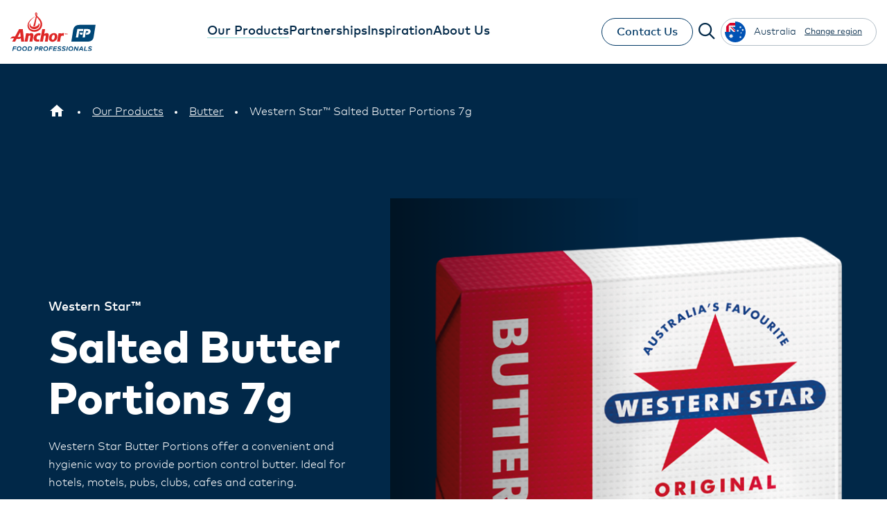

--- FILE ---
content_type: text/html; charset=UTF-8
request_url: https://www.anchorfoodprofessionals.com/au/en/our-products/butter/western-star-salted-butter-pat-portions.html
body_size: 8305
content:

<!DOCTYPE HTML>
<html lang="en-NZ">
    <head>
    <meta charset="UTF-8"/>
    <title>Western Star Salted Butter Portions 7g</title>
    <meta name="keywords" content="Butter,Australia,Bulk,Minidish"/>
    <meta name="description" content="Western Star Butter Portions offer a convenient and hygienic way to provide portion control butter. Ideal for hotels, motels, pubs, clubs, cafes and catering."/>
    <meta name="template" content="product-detail-template"/>
    <meta name="viewport" content="width=device-width, initial-scale=1"/>
    

    
    
<script defer="defer" type="text/javascript" src="https://rum.hlx.page/.rum/@adobe/helix-rum-js@%5E2/dist/rum-standalone.js" data-routing="env=prod,tier=publish,ams=Fonterra Co-operative Group Limited"></script>
<link rel="canonical" href="https://www.anchorfoodprofessionals.com/au/en/our-products/butter/western-star-salted-butter-pat-portions.html"/>

    

    


    
    
<link rel="stylesheet" href="/etc.clientlibs/afp/v3/components/page/clientlib.min.dc350683ed43fc610671574cdda57514.css" type="text/css">



    
    
<script src="/etc/designs/afp/clientlibs-analytics-top.min.79a002dd0992eb77dceb7f2c9f84765a.js"></script>




<!-- Favicon -->
<link rel="shortcut icon" href="/etc/designs/afp/clientlibs-css/images/v3/icons/favicon.ico"/>
<link rel="icon" type="image/png" sizes="32x32" href="/etc/designs/afp/clientlibs-css/images/v3/icons/favicon.png"/>

<meta name="afpLangCode" content="en"/>
<script src='https://www.google.com/recaptcha/api.js'></script>
    
    
    


<!-- Google Tag Manager -->
<script type="text/javascript">
(function(w,d,s,l,i){w[l]=w[l]||[];w[l].push({'gtm.start':
	new Date().getTime(),event:'gtm.js'});var f=d.getElementsByTagName(s)[0],
	j=d.createElement(s),dl=l!='dataLayer'?'&l='+l:'';j.async=true;j.src=
	'https://www.googletagmanager.com/gtm.js?id='+i+dl;f.parentNode.insertBefore(j,f);
	})(window,document,'script','dataLayer','GTM-TR3VJW7H');
</script>
<!-- End Google Tag Manager -->


    

    
    
    

    
    <link rel="shortcut icon" href="/etc/designs/afp/clientlibs-css/resources/icons/favicon.ico"/>
	<link rel="icon" type="image/png" sizes="32x32" href="/etc/designs/afp/clientlibs-css/resources/icons/favicon.png"/>

    
</head>
    <body class="page basicpage afpVersionThree" id="page-906f1ea708">
<!-- Google Tag Manager (noscript) --><noscript><iframe src="https://www.googletagmanager.com/ns.html?id=GTM-TR3VJW7H" height="0" width="0" style="display:none;visibility:hidden"></iframe></noscript><!-- End Google Tag Manager (noscript) -->

        
        
        
            




            



            
<div class="root responsivegrid">


<div class="aem-Grid aem-Grid--12 aem-Grid--default--12 ">
    
    <div class="experiencefragment aem-GridColumn aem-GridColumn--default--12">
<div id="experiencefragment-6451c57ef2" class="cmp-experiencefragment cmp-experiencefragment--header">

    



<div class="xf-content-height">
    


<div class="aem-Grid aem-Grid--12 aem-Grid--default--12 ">
    
    <div class="header navigation aem-GridColumn aem-GridColumn--default--12">
	



<header class="afpHeader navbar-fixed-top">
	<div class="afpHeader__wrapper">
		<div class="container maxContainer">
			<div class="afpHeader__left">
				<a href="https://www.anchorfoodprofessionals.com/au/en.html">
					<img class="afpLogo" src="/content/dam/afp/global/logos/afp-logo.svg" alt="Anchor Food Professionals logo"/>
				</a>
			</div>
			<div class="afpHeader__center">
				
	
		

	<div class="dropdown">
		<a href="https://www.anchorfoodprofessionals.com/au/en/our-products.html" class="afpHeader__center-link  active hidden-md hidden-sm hidden-xs">
			<span>Our Products</span>
		</a>

		
		
		<button type="button" class="afpHeader__center-link  active visible-md visible-sm visible-xs">
			<span>Our Products</span>
			<em class="fa-sharp fa-regular fa-plus"></em>
		</button>
		
		<div class="dropdown-menu">
			<div class="container maxContainer">
				<div class="dropdown-menu__left">
					<button class="backBtn visible-md visible-sm visible-xs">
						<em class="fa-sharp fa-regular fa-arrow-left"></em>
						Back
					</button>
					
					<a href="https://www.anchorfoodprofessionals.com/au/en/our-products.html" class="afpHeader__center-Parentlink">
						<h5>Our Products</h5>
						<em class="fa-sharp fa-regular fa-arrow-right"></em>
					</a>
					<div class="afpHeader__center-navChildPages">
						<div class="afpHeader__center-navChildPages--wrapper">
							<a href="https://www.anchorfoodprofessionals.com/au/en/our-products/cream.html" title="Cream" class="afpHeader__center-navChildPages--link hidden-md hidden-sm hidden-xs">
								<h6>Cream</h6>
								
							</a>
							
							<a href="https://www.anchorfoodprofessionals.com/au/en/our-products/cream.html" title="Cream" class="afpHeader__center-navChildPages--link visible-md visible-sm visible-xs">
								<h6>Cream</h6>
							</a>
							
							
							
							
						</div>
					
						<div class="afpHeader__center-navChildPages--wrapper">
							<a href="https://www.anchorfoodprofessionals.com/au/en/our-products/cheese.html" title="Cheese" class="afpHeader__center-navChildPages--link hidden-md hidden-sm hidden-xs">
								<h6>Cheese</h6>
								
							</a>
							
							<a href="https://www.anchorfoodprofessionals.com/au/en/our-products/cheese.html" title="Cheese" class="afpHeader__center-navChildPages--link visible-md visible-sm visible-xs">
								<h6>Cheese</h6>
							</a>
							
							
							
							
						</div>
					
						<div class="afpHeader__center-navChildPages--wrapper">
							<a href="https://www.anchorfoodprofessionals.com/au/en/our-products/cream-cheese.html" title="Cream Cheese" class="afpHeader__center-navChildPages--link hidden-md hidden-sm hidden-xs">
								<h6>Cream Cheese</h6>
								
							</a>
							
							<a href="https://www.anchorfoodprofessionals.com/au/en/our-products/cream-cheese.html" title="Cream Cheese" class="afpHeader__center-navChildPages--link visible-md visible-sm visible-xs">
								<h6>Cream Cheese</h6>
							</a>
							
							
							
							
						</div>
					
						<div class="afpHeader__center-navChildPages--wrapper">
							<a href="https://www.anchorfoodprofessionals.com/au/en/our-products/butter.html" title="Butter" class="afpHeader__center-navChildPages--link hidden-md hidden-sm hidden-xs">
								<h6>Butter</h6>
								
							</a>
							
							<a href="https://www.anchorfoodprofessionals.com/au/en/our-products/butter.html" title="Butter" class="afpHeader__center-navChildPages--link visible-md visible-sm visible-xs">
								<h6>Butter</h6>
							</a>
							
							
							
							
						</div>
					
						<div class="afpHeader__center-navChildPages--wrapper">
							<a href="https://www.anchorfoodprofessionals.com/au/en/our-products/milk.html" title="Milk" class="afpHeader__center-navChildPages--link hidden-md hidden-sm hidden-xs">
								<h6>Milk</h6>
								
							</a>
							
							<a href="https://www.anchorfoodprofessionals.com/au/en/our-products/milk.html" title="Milk" class="afpHeader__center-navChildPages--link visible-md visible-sm visible-xs">
								<h6>Milk</h6>
							</a>
							
							
							
							
						</div>
					</div>
				</div>
				
				<div class="dropdown-menu__right hidden-md hidden-sm hidden-xs">
					<div class="dropdown-menu__right-tile" style="background-image: url('/content/dam/afp-assets/feature-tiles/afp-feature-tile-cream-range-chef.png');">
						<div class="title">
							<h5>Our cream range</h5>
						</div>
						<div class="copy">
							<p>View our range of delicious and versatile creams for your business.</p>
						</div>
						<div class="afpDefaultBtn borderedLightBlue">
							<a href="https://www.anchorfoodprofessionals.com/au/en/our-products/cream.html">View cream range</a>
						</div>
					</div>
					
					<div class="dropdown-menu__right-tile" style="background-image: url('/content/dam/afp-assets/feature-tiles/afp-feature-tile-gateau.png');">
						<div class="title">
							<h5>Gâteau Ardéchois recipe</h5>
						</div>
						<div class="copy">
							<p>Try out this recipe using our cream today.</p>
						</div>
						<div class="afpDefaultBtn borderedLightBlue">
							<a href="https://www.anchorfoodprofessionals.com/au/en/inspiration/gateau-ardechois.html">View recipe</a>
						</div>
					</div>
				</div>
			</div>
		</div>
	</div>
	

    
		

	<div class="dropdown">
		<a href="https://www.anchorfoodprofessionals.com/au/en/partnerships.html" class="afpHeader__center-link  hidden-md hidden-sm hidden-xs">
			<span>Partnerships</span>
		</a>

		
		
		<button type="button" class="afpHeader__center-link  visible-md visible-sm visible-xs">
			<span>Partnerships</span>
			<em class="fa-sharp fa-regular fa-plus"></em>
		</button>
		
		<div class="dropdown-menu">
			<div class="container maxContainer">
				<div class="dropdown-menu__left">
					<button class="backBtn visible-md visible-sm visible-xs">
						<em class="fa-sharp fa-regular fa-arrow-left"></em>
						Back
					</button>
					
					<a href="https://www.anchorfoodprofessionals.com/au/en/partnerships.html" class="afpHeader__center-Parentlink">
						<h5>Partnerships</h5>
						<em class="fa-sharp fa-regular fa-arrow-right"></em>
					</a>
					<div class="afpHeader__center-navChildPages">
						<div class="afpHeader__center-navChildPages--wrapper">
							<a href="https://www.anchorfoodprofessionals.com/au/en/partnerships/our-chefs.html" title="Our Chefs" class="afpHeader__center-navChildPages--link hidden-md hidden-sm hidden-xs">
								<h6>Our Chefs</h6>
								
							</a>
							
							<a href="https://www.anchorfoodprofessionals.com/au/en/partnerships/our-chefs.html" title="Our Chefs" class="afpHeader__center-navChildPages--link visible-md visible-sm visible-xs">
								<h6>Our Chefs</h6>
							</a>
							
							
							
							
						</div>
					
						<div class="afpHeader__center-navChildPages--wrapper">
							<a href="https://www.anchorfoodprofessionals.com/au/en/partnerships/worldchefs.html" title="Worldchefs" class="afpHeader__center-navChildPages--link hidden-md hidden-sm hidden-xs">
								<h6>Worldchefs</h6>
								
							</a>
							
							<a href="https://www.anchorfoodprofessionals.com/au/en/partnerships/worldchefs.html" title="Worldchefs" class="afpHeader__center-navChildPages--link visible-md visible-sm visible-xs">
								<h6>Worldchefs</h6>
							</a>
							
							
							
							
						</div>
					</div>
				</div>
				
				<div class="dropdown-menu__right hidden-md hidden-sm hidden-xs">
					<div class="dropdown-menu__right-tile" style="background-image: url('/content/dam/afp-assets/feature-tiles/afp-feature-tile-cream-range-chef.png');">
						<div class="title">
							<h5>Our cream range</h5>
						</div>
						<div class="copy">
							<p>View our range of delicious and versatile creams for your business.</p>
						</div>
						<div class="afpDefaultBtn borderedLightBlue">
							<a href="https://www.anchorfoodprofessionals.com/au/en/our-products/cream.html">View cream range</a>
						</div>
					</div>
					
					<div class="dropdown-menu__right-tile" style="background-image: url('/content/dam/afp-assets/feature-tiles/afp-feature-tile-gateau.png');">
						<div class="title">
							<h5>Gâteau Ardéchois recipe</h5>
						</div>
						<div class="copy">
							<p>Try out this recipe using our cream today.</p>
						</div>
						<div class="afpDefaultBtn borderedLightBlue">
							<a href="https://www.anchorfoodprofessionals.com/au/en/inspiration/gateau-ardechois.html">View recipe</a>
						</div>
					</div>
				</div>
			</div>
		</div>
	</div>
	

    
		

	<div class="dropdown">
		<a href="https://www.anchorfoodprofessionals.com/au/en/inspiration.html" class="afpHeader__center-link  hidden-md hidden-sm hidden-xs">
			<span>Inspiration</span>
		</a>

		<a href="https://www.anchorfoodprofessionals.com/au/en/inspiration.html" class="afpHeader__center-link  visible-md visible-sm visible-xs">
			<span>Inspiration</span>
		</a>
		
		
		
		
	</div>
	

    
		

	<div class="dropdown">
		<a href="https://www.anchorfoodprofessionals.com/au/en/about-us.html" class="afpHeader__center-link  hidden-md hidden-sm hidden-xs">
			<span>About Us</span>
		</a>

		
		
		<button type="button" class="afpHeader__center-link  visible-md visible-sm visible-xs">
			<span>About Us</span>
			<em class="fa-sharp fa-regular fa-plus"></em>
		</button>
		
		<div class="dropdown-menu">
			<div class="container maxContainer">
				<div class="dropdown-menu__left">
					<button class="backBtn visible-md visible-sm visible-xs">
						<em class="fa-sharp fa-regular fa-arrow-left"></em>
						Back
					</button>
					
					<a href="https://www.anchorfoodprofessionals.com/au/en/about-us.html" class="afpHeader__center-Parentlink">
						<h5>About Us</h5>
						<em class="fa-sharp fa-regular fa-arrow-right"></em>
					</a>
					<div class="afpHeader__center-navChildPages">
						<div class="afpHeader__center-navChildPages--wrapper">
							<a href="https://www.anchorfoodprofessionals.com/au/en/about-us/solutions.html" title="Solutions" class="afpHeader__center-navChildPages--link hidden-md hidden-sm hidden-xs">
								<h6>Solutions</h6>
								
							</a>
							
							<a href="https://www.anchorfoodprofessionals.com/au/en/about-us/solutions.html" title="Solutions" class="afpHeader__center-navChildPages--link visible-md visible-sm visible-xs">
								<h6>Solutions</h6>
							</a>
							
							
							
							
						</div>
					
						<div class="afpHeader__center-navChildPages--wrapper">
							<a href="https://www.anchorfoodprofessionals.com/au/en/about-us/sustainability.html" title="Sustainability" class="afpHeader__center-navChildPages--link hidden-md hidden-sm hidden-xs">
								<h6>Sustainability</h6>
								
							</a>
							
							<a href="https://www.anchorfoodprofessionals.com/au/en/about-us/sustainability.html" title="Sustainability" class="afpHeader__center-navChildPages--link visible-md visible-sm visible-xs">
								<h6>Sustainability</h6>
							</a>
							
							
							
							
						</div>
					
						<div class="afpHeader__center-navChildPages--wrapper">
							<a href="https://www.anchorfoodprofessionals.com/au/en/about-us/fonterra-research-development-centre.html" title="Fonterra Research and Development Centre " class="afpHeader__center-navChildPages--link hidden-md hidden-sm hidden-xs">
								<h6>Fonterra Research and Development Centre </h6>
								
							</a>
							
							<a href="https://www.anchorfoodprofessionals.com/au/en/about-us/fonterra-research-development-centre.html" title="Fonterra Research and Development Centre " class="afpHeader__center-navChildPages--link visible-md visible-sm visible-xs">
								<h6>Fonterra Research and Development Centre </h6>
							</a>
							
							
							
							
						</div>
					</div>
				</div>
				
				<div class="dropdown-menu__right hidden-md hidden-sm hidden-xs">
					<div class="dropdown-menu__right-tile" style="background-image: url('/content/dam/afp-assets/feature-tiles/afp-feature-tile-cream-range-chef.png');">
						<div class="title">
							<h5>Our cream range</h5>
						</div>
						<div class="copy">
							<p>View our range of delicious and versatile creams for your business.</p>
						</div>
						<div class="afpDefaultBtn borderedLightBlue">
							<a href="https://www.anchorfoodprofessionals.com/au/en/our-products/cream.html">View cream range</a>
						</div>
					</div>
					
					<div class="dropdown-menu__right-tile" style="background-image: url('/content/dam/afp-assets/feature-tiles/afp-feature-tile-gateau.png');">
						<div class="title">
							<h5>Gâteau Ardéchois recipe</h5>
						</div>
						<div class="copy">
							<p>Try out this recipe using our cream today.</p>
						</div>
						<div class="afpDefaultBtn borderedLightBlue">
							<a href="https://www.anchorfoodprofessionals.com/au/en/inspiration/gateau-ardechois.html">View recipe</a>
						</div>
					</div>
				</div>
			</div>
		</div>
	</div>
	

    

			</div>
			<div class="afpHeader__right">
				<div class="afpDefaultBtn">
					<a href="https://www.anchorfoodprofessionals.com/au/en/contact-us.html" class=" afpHeader__right-link hidden-md hidden-sm hidden-xs">
						Contact Us
					</a>
				</div>
				
				<div class="afpHeader__right-search dropdown">
					<button type="button">
						<em class="fa-sharp fa-regular fa-magnifying-glass"></em>
					</button>
					
					<div class="dropdown-menu">
						<div class="container maxContainer">
							<em class="fa-sharp fa-regular fa-magnifying-glass"></em>
							<form action="https://www.anchorfoodprofessionals.com/au/en/search.html">
								<input type="text" class="header-search" name="term" placeholder="Search"/>
							</form>
							<em class="fa-sharp fa-light fa-circle-xmark"></em>
						</div>
					</div>
				</div>
				
				<div class="hidden-md hidden-sm hidden-xs">

<div class="regionChange">
	<button type="button" class="region-au" data-toggle="modal" data-target="#regionChange">
		<i class="globalIcon region-au"></i>
		<span class="activeRegion">Australia</span>
		<span class="changeRegion">Change region</span>
	</button>
</div></div>
				
				<nav class="visible-md visible-sm visible-xs" id="header-9bbd5107a0" role="navigation" itemscope itemtype="http://schema.org/SiteNavigationElement">
					
    

	
					<div class="afpHeader__right-menu">
						<div class="afpHeader__right-menu--btn">
							<div class="hamburgermenu">
								<em class="fa-regular fa-bars"></em>
							</div>
						</div>
						<div class="afpHeader__right-menu--wrapper">
							<div class="container">
								<div class="afpHeader__right-menu--top">
									
	
		

	<div class="dropdown">
		<a href="https://www.anchorfoodprofessionals.com/au/en/our-products.html" class="afpHeader__center-link  active hidden-md hidden-sm hidden-xs">
			<span>Our Products</span>
		</a>

		
		
		<button type="button" class="afpHeader__center-link  active visible-md visible-sm visible-xs">
			<span>Our Products</span>
			<em class="fa-sharp fa-regular fa-plus"></em>
		</button>
		
		<div class="dropdown-menu">
			<div class="container maxContainer">
				<div class="dropdown-menu__left">
					<button class="backBtn visible-md visible-sm visible-xs">
						<em class="fa-sharp fa-regular fa-arrow-left"></em>
						Back
					</button>
					
					<a href="https://www.anchorfoodprofessionals.com/au/en/our-products.html" class="afpHeader__center-Parentlink">
						<h5>Our Products</h5>
						<em class="fa-sharp fa-regular fa-arrow-right"></em>
					</a>
					<div class="afpHeader__center-navChildPages">
						<div class="afpHeader__center-navChildPages--wrapper">
							<a href="https://www.anchorfoodprofessionals.com/au/en/our-products/cream.html" title="Cream" class="afpHeader__center-navChildPages--link hidden-md hidden-sm hidden-xs">
								<h6>Cream</h6>
								
							</a>
							
							<a href="https://www.anchorfoodprofessionals.com/au/en/our-products/cream.html" title="Cream" class="afpHeader__center-navChildPages--link visible-md visible-sm visible-xs">
								<h6>Cream</h6>
							</a>
							
							
							
							
						</div>
					
						<div class="afpHeader__center-navChildPages--wrapper">
							<a href="https://www.anchorfoodprofessionals.com/au/en/our-products/cheese.html" title="Cheese" class="afpHeader__center-navChildPages--link hidden-md hidden-sm hidden-xs">
								<h6>Cheese</h6>
								
							</a>
							
							<a href="https://www.anchorfoodprofessionals.com/au/en/our-products/cheese.html" title="Cheese" class="afpHeader__center-navChildPages--link visible-md visible-sm visible-xs">
								<h6>Cheese</h6>
							</a>
							
							
							
							
						</div>
					
						<div class="afpHeader__center-navChildPages--wrapper">
							<a href="https://www.anchorfoodprofessionals.com/au/en/our-products/cream-cheese.html" title="Cream Cheese" class="afpHeader__center-navChildPages--link hidden-md hidden-sm hidden-xs">
								<h6>Cream Cheese</h6>
								
							</a>
							
							<a href="https://www.anchorfoodprofessionals.com/au/en/our-products/cream-cheese.html" title="Cream Cheese" class="afpHeader__center-navChildPages--link visible-md visible-sm visible-xs">
								<h6>Cream Cheese</h6>
							</a>
							
							
							
							
						</div>
					
						<div class="afpHeader__center-navChildPages--wrapper">
							<a href="https://www.anchorfoodprofessionals.com/au/en/our-products/butter.html" title="Butter" class="afpHeader__center-navChildPages--link hidden-md hidden-sm hidden-xs">
								<h6>Butter</h6>
								
							</a>
							
							<a href="https://www.anchorfoodprofessionals.com/au/en/our-products/butter.html" title="Butter" class="afpHeader__center-navChildPages--link visible-md visible-sm visible-xs">
								<h6>Butter</h6>
							</a>
							
							
							
							
						</div>
					
						<div class="afpHeader__center-navChildPages--wrapper">
							<a href="https://www.anchorfoodprofessionals.com/au/en/our-products/milk.html" title="Milk" class="afpHeader__center-navChildPages--link hidden-md hidden-sm hidden-xs">
								<h6>Milk</h6>
								
							</a>
							
							<a href="https://www.anchorfoodprofessionals.com/au/en/our-products/milk.html" title="Milk" class="afpHeader__center-navChildPages--link visible-md visible-sm visible-xs">
								<h6>Milk</h6>
							</a>
							
							
							
							
						</div>
					</div>
				</div>
				
				<div class="dropdown-menu__right hidden-md hidden-sm hidden-xs">
					
					
					
				</div>
			</div>
		</div>
	</div>
	

    
		

	<div class="dropdown">
		<a href="https://www.anchorfoodprofessionals.com/au/en/partnerships.html" class="afpHeader__center-link  hidden-md hidden-sm hidden-xs">
			<span>Partnerships</span>
		</a>

		
		
		<button type="button" class="afpHeader__center-link  visible-md visible-sm visible-xs">
			<span>Partnerships</span>
			<em class="fa-sharp fa-regular fa-plus"></em>
		</button>
		
		<div class="dropdown-menu">
			<div class="container maxContainer">
				<div class="dropdown-menu__left">
					<button class="backBtn visible-md visible-sm visible-xs">
						<em class="fa-sharp fa-regular fa-arrow-left"></em>
						Back
					</button>
					
					<a href="https://www.anchorfoodprofessionals.com/au/en/partnerships.html" class="afpHeader__center-Parentlink">
						<h5>Partnerships</h5>
						<em class="fa-sharp fa-regular fa-arrow-right"></em>
					</a>
					<div class="afpHeader__center-navChildPages">
						<div class="afpHeader__center-navChildPages--wrapper">
							<a href="https://www.anchorfoodprofessionals.com/au/en/partnerships/our-chefs.html" title="Our Chefs" class="afpHeader__center-navChildPages--link hidden-md hidden-sm hidden-xs">
								<h6>Our Chefs</h6>
								
							</a>
							
							<a href="https://www.anchorfoodprofessionals.com/au/en/partnerships/our-chefs.html" title="Our Chefs" class="afpHeader__center-navChildPages--link visible-md visible-sm visible-xs">
								<h6>Our Chefs</h6>
							</a>
							
							
							
							
						</div>
					
						<div class="afpHeader__center-navChildPages--wrapper">
							<a href="https://www.anchorfoodprofessionals.com/au/en/partnerships/worldchefs.html" title="Worldchefs" class="afpHeader__center-navChildPages--link hidden-md hidden-sm hidden-xs">
								<h6>Worldchefs</h6>
								
							</a>
							
							<a href="https://www.anchorfoodprofessionals.com/au/en/partnerships/worldchefs.html" title="Worldchefs" class="afpHeader__center-navChildPages--link visible-md visible-sm visible-xs">
								<h6>Worldchefs</h6>
							</a>
							
							
							
							
						</div>
					</div>
				</div>
				
				<div class="dropdown-menu__right hidden-md hidden-sm hidden-xs">
					
					
					
				</div>
			</div>
		</div>
	</div>
	

    
		

	<div class="dropdown">
		<a href="https://www.anchorfoodprofessionals.com/au/en/inspiration.html" class="afpHeader__center-link  hidden-md hidden-sm hidden-xs">
			<span>Inspiration</span>
		</a>

		<a href="https://www.anchorfoodprofessionals.com/au/en/inspiration.html" class="afpHeader__center-link  visible-md visible-sm visible-xs">
			<span>Inspiration</span>
		</a>
		
		
		
		
	</div>
	

    
		

	<div class="dropdown">
		<a href="https://www.anchorfoodprofessionals.com/au/en/about-us.html" class="afpHeader__center-link  hidden-md hidden-sm hidden-xs">
			<span>About Us</span>
		</a>

		
		
		<button type="button" class="afpHeader__center-link  visible-md visible-sm visible-xs">
			<span>About Us</span>
			<em class="fa-sharp fa-regular fa-plus"></em>
		</button>
		
		<div class="dropdown-menu">
			<div class="container maxContainer">
				<div class="dropdown-menu__left">
					<button class="backBtn visible-md visible-sm visible-xs">
						<em class="fa-sharp fa-regular fa-arrow-left"></em>
						Back
					</button>
					
					<a href="https://www.anchorfoodprofessionals.com/au/en/about-us.html" class="afpHeader__center-Parentlink">
						<h5>About Us</h5>
						<em class="fa-sharp fa-regular fa-arrow-right"></em>
					</a>
					<div class="afpHeader__center-navChildPages">
						<div class="afpHeader__center-navChildPages--wrapper">
							<a href="https://www.anchorfoodprofessionals.com/au/en/about-us/solutions.html" title="Solutions" class="afpHeader__center-navChildPages--link hidden-md hidden-sm hidden-xs">
								<h6>Solutions</h6>
								
							</a>
							
							<a href="https://www.anchorfoodprofessionals.com/au/en/about-us/solutions.html" title="Solutions" class="afpHeader__center-navChildPages--link visible-md visible-sm visible-xs">
								<h6>Solutions</h6>
							</a>
							
							
							
							
						</div>
					
						<div class="afpHeader__center-navChildPages--wrapper">
							<a href="https://www.anchorfoodprofessionals.com/au/en/about-us/sustainability.html" title="Sustainability" class="afpHeader__center-navChildPages--link hidden-md hidden-sm hidden-xs">
								<h6>Sustainability</h6>
								
							</a>
							
							<a href="https://www.anchorfoodprofessionals.com/au/en/about-us/sustainability.html" title="Sustainability" class="afpHeader__center-navChildPages--link visible-md visible-sm visible-xs">
								<h6>Sustainability</h6>
							</a>
							
							
							
							
						</div>
					
						<div class="afpHeader__center-navChildPages--wrapper">
							<a href="https://www.anchorfoodprofessionals.com/au/en/about-us/fonterra-research-development-centre.html" title="Fonterra Research and Development Centre " class="afpHeader__center-navChildPages--link hidden-md hidden-sm hidden-xs">
								<h6>Fonterra Research and Development Centre </h6>
								
							</a>
							
							<a href="https://www.anchorfoodprofessionals.com/au/en/about-us/fonterra-research-development-centre.html" title="Fonterra Research and Development Centre " class="afpHeader__center-navChildPages--link visible-md visible-sm visible-xs">
								<h6>Fonterra Research and Development Centre </h6>
							</a>
							
							
							
							
						</div>
					</div>
				</div>
				
				<div class="dropdown-menu__right hidden-md hidden-sm hidden-xs">
					
					
					
				</div>
			</div>
		</div>
	</div>
	

    

								</div>
								
								<div class="afpHeader__right-menu--bottom">
									<div class="afpDefaultBtn">
										<a href="https://www.anchorfoodprofessionals.com/au/en/contact-us.html" class=" afpHeader__right-link">
											Contact Us
										</a>
									</div>
									

<div class="regionChange">
	<button type="button" class="region-au" data-toggle="modal" data-target="#regionChange">
		<i class="globalIcon region-au"></i>
		<span class="activeRegion">Australia</span>
		<span class="changeRegion">Change region</span>
	</button>
</div>
								</div>
							</div>
						</div>
					</div>
				</nav>
			</div>
		</div>
	</div>
</header>

<nav id="breadcrumb-3cabf745ac" class="cmp-breadcrumb afsBreadcrumb bgDigitalDarkBlue" aria-label="Breadcrumb">
	<div class="container">
		<ol class="afsBreadcrumb-list cmp-breadcrumb__list" itemscope itemtype="http://schema.org/BreadcrumbList">
			<li class="afsBreadcrumb-item cmp-breadcrumb__item" itemprop="itemListElement" itemscope itemtype="http://schema.org/ListItem">
				
					<a href="/content/anchorfoodprofessionals/au" aria-label="Australia">
						<svg class="homeIcon" width="24" height="24" viewBox="0 0 24 24" fill="none" xmlns="http://www.w3.org/2000/svg">
							<path d="M10 20V14H14V20H19V12H22L12 3L2 12H5V20H10Z" fill="currentColor"/>
						</svg>
						<svg class="chevronLeftIcon" xmlns="http://www.w3.org/2000/svg" width="20" height="20" viewBox="0 0 52 52">
							<path fill="currentColor" d="m34.2 47.7l-20.8-20.5c-0.6-0.6-0.6-1.6 0-2.2l20.8-20.5c0.6-0.6 1.6-0.6 2.2 0l2.2 2.2c0.6 0.6 0.6 1.6 0 2.2l-16.5 16.1c-0.6 0.6-0.6 1.6 0 2.2l16.3 16.1c0.6 0.6 0.6 1.6 0 2.2l-2.2 2.2c-0.5 0.5-1.4 0.5-2 0z"/>
						</svg>
						<span class="bc-home" itemprop="name">Home</span>
					</a>
					<meta itemprop="position" content="1"/>
				
				
			</li>
<li class="afsBreadcrumb-item cmp-breadcrumb__item" itemprop="itemListElement" itemscope itemtype="http://schema.org/ListItem">
				
				
					<a href="https://www.anchorfoodprofessionals.com/au/en/our-products.html" class="cmp-breadcrumb__item-link" aria-label="Our Products" itemprop="item"><span itemprop="name">Our Products</span>
					</a>
					<meta itemprop="position" content="2"/>
				
			</li>
<li class="afsBreadcrumb-item cmp-breadcrumb__item" itemprop="itemListElement" itemscope itemtype="http://schema.org/ListItem">
				
				
					<a href="https://www.anchorfoodprofessionals.com/au/en/our-products/butter.html" class="cmp-breadcrumb__item-link" aria-label="Butter" itemprop="item"><span itemprop="name">Butter</span>
					</a>
					<meta itemprop="position" content="3"/>
				
			</li>
<li class="afsBreadcrumb-item cmp-breadcrumb__item active cmp-breadcrumb__item--active" itemprop="itemListElement" itemscope itemtype="http://schema.org/ListItem" aria-current="page">
				
				
					<span itemprop="name">Western Star™ Salted Butter Portions 7g</span>
					
					<meta itemprop="position" content="4"/>
				
			</li>

		</ol>
	</div>
</nav>


    

</div>

    
</div>

</div></div>

    
</div>
<div class="productbanner herobanner aem-GridColumn aem-GridColumn--default--12">
<div class="afpHeroBanner bgDigitalDarkBlue">
	
	<div class="afpHeroBanner__wrapper textImage">
		<div class="maxContainer">
			<div class="afpHeroBanner__container container -imageRight ">
				<div class="afpHeroBanner__left">
					<!-- default image -->
					<div class="afpHeroBanner__img -no-large-img" style="background-image: url(/content/dam/afp-assets/product/butter/western-star/western-star-butter-7g-pat-original.png);"></div>
					<!-- view larger image -->
					
				</div>
				<div class="afpHeroBanner__right">
					<div class="afpHeroBanner__right__wrapper -category-title">
						<div class="afpHeroBanner__subHeading -h6-typo">
							<div class='subheading'>
<div id="title-e064a73477" class="cmp-title">
    <h1 class="cmp-title__text">Western Star™</h1>
</div>

    

</div>
						</div>
						<div class="afpHeroBanner__heading">
							
<div id="title-00e96abb64" class="cmp-title">
    <h3 class="cmp-title__text">Salted Butter Portions 7g</h3>
</div>

    


						</div>
						<div class="afpHeroBanner__desc">
							
<div id="text-376a101f32" class="cmp-text">
    <p>Western Star Butter Portions offer a convenient and hygienic way to provide portion control butter. Ideal for hotels, motels, pubs, clubs, cafes and catering.</p>

</div>

    


						</div>
						
						
					</div>
				</div>
			</div>
		</div>
	</div>
	<div class="modal fade" id="heroBanner-productbanner-892" tabindex="-1" role="dialog" aria-labelledby="expandedImage">
		<div class="modal__wrapper">
			<div class="modal-dialog" role="document">
				<div class="modal-content">
					<button type="button" class="close" data-dismiss="modal" aria-label="Close"></button>
					<div class="modal-body">
						<div class="afpHeroBanner__large-img" style="background-image: url();"></div>
					</div>
				</div>
			</div>
		</div>
	</div>

</div></div>
<div class="container responsivegrid aem-GridColumn aem-GridColumn--default--12">

    
    
    
    <div id="container-c872b23571" class="cmp-container">
        
        <div class="gridlayout">

<div class="gridlayout__wrapper bgWhite" data-bgColor="bgWhite">
	<div class="contentFullWidth ">
		<div class="gridlayout__col">
			


<div class="aem-Grid aem-Grid--12 aem-Grid--default--12 ">
    
    <div class="sectionheader aem-GridColumn aem-GridColumn--default--12"><div class="sectionheader__wrapper">
	<div class="container">
		<div class="headline">
<div id="title-d5fb70d6fa" class="cmp-title">
    <h4 class="cmp-title__text">Western Star Butter is a classic, pure creamery butter, with a 5-star taste.  Western Star Original Salted Butter portions are salted butter presented in a 7g pat, wrapped in foil. </h4>
</div>

    

</div>
		<div class="copy">
<div id="text-feca252ad9" class="cmp-text">
    <p>Expertly crafted at Cobden, Western Victoria, from only two natural ingredients, Australian cream and salt, to deliver a classic, pure creamery butter with a rich satisfying, five-star taste. This pure salted butter enhances the flavour of food while adding an exceptional creamy texture.</p>

</div>

    

</div>
	</div>
</div></div>
<div class="accordionItem aem-GridColumn aem-GridColumn--default--12"><div class="accordionItem__wrapper">
	<div class="container">
		
		<div class="headline collapsed" data-toggle="collapse" data-target="#nutritionals">
			
<div id="title-63837a8148" class="cmp-title">
    <h6 class="cmp-title__text">Nutritionals</h6>
</div>

    


			<span class="plusIcon"></span>
		</div>
		<div id="nutritionals" class="collapse">
			


<div class="aem-Grid aem-Grid--12 aem-Grid--default--12 ">
    
    <div class="gridlayout aem-GridColumn aem-GridColumn--default--12">

<div class="gridlayout__wrapper bgWhite" data-bgColor="bgWhite">
	<div class="fullwidth gridlayout__row">
		<div class="gridlayout__col">
			


<div class="aem-Grid aem-Grid--12 aem-Grid--default--12 ">
    
    <div class="image aem-GridColumn aem-GridColumn--default--12">
<div data-cmp-is="image" data-cmp-lazythreshold="0" data-cmp-src="https://www.anchorfoodprofessionals.com/au/en/our-products/butter/western-star-salted-butter-pat-portions/_jcr_content/root/container/gridlayout_177852166/responsivegridOne/accordion_copy_copy_/accordionContent/gridlayout/responsivegridOne/image.coreimg{.width}.jpeg/1698290759865/butter-melting-afp-210623.jpeg" data-asset="/content/dam/afp-assets/page/butter-melting-afp-210623.jpg" data-asset-id="0e72075d-6a75-4df9-8080-af2ac95ab62c" id="image-0b50ede853" class="cmp-image" itemscope itemtype="http://schema.org/ImageObject">
    
        
            
            <img src="https://www.anchorfoodprofessionals.com/au/en/our-products/butter/western-star-salted-butter-pat-portions/_jcr_content/root/container/gridlayout_177852166/responsivegridOne/accordion_copy_copy_/accordionContent/gridlayout/responsivegridOne/image.coreimg.jpeg/1698290759865/butter-melting-afp-210623.jpeg" class="cmp-image__image" itemprop="contentUrl" data-cmp-hook-image="image" alt/>
            
        
    
    
    
</div>

    

</div>

    
</div>

		</div>
		<div class="gridlayout__col">
			


<div class="aem-Grid aem-Grid--12 aem-Grid--default--12 ">
    
    <div class="text aem-GridColumn aem-GridColumn--default--12">
<div id="text-95d087b6a6" class="cmp-text">
    <table cellpadding="1" cellspacing="1" border="0" width="100%" style="">
<caption><h4 style="text-align: left;">Nutrition Facts</h4>
<p>Servings per package: 200</p>
<p>Serving size: 7g</p>
</caption>
</table>
<table cellpadding="1" cellspacing="1" border="0" width="100%">
</table>
<table>
<tbody><tr><th><p> </p>
</th>
<th>Average Quantity per Serving</th>
<th>Average Quantity per 100g</th>
</tr></tbody><tbody><tr><td>Energy</td>
<td>210 kJ</td>
<td>718 kJ</td>
</tr><tr><td>Protein</td>
<td>&lt; 1.0 g</td>
<td>&lt; 1.0 g</td>
</tr><tr><td>Fat</td>
<td>5.6 g</td>
<td>80.5 g</td>
</tr><tr><td>- Fat - Saturated</td>
<td>3.7 g</td>
<td>53.1 g</td>
</tr><tr><td>Carbohydrates</td>
<td>&lt; 1.0 g</td>
<td>&lt; 1.0 g</td>
</tr><tr><td>- Carbohydrate - Sugars</td>
<td>&lt; 1.0 g</td>
<td>&lt; 1.0 g</td>
</tr><tr><td>Sodium</td>
<td>45 mg</td>
<td>640 mg</td>
</tr></tbody></table>

</div>

    

</div>
<div class="text aem-GridColumn aem-GridColumn--default--12">
<div id="text-81a2e2239b" class="cmp-text">
    <p>†Percentage Daily Intakes are based on an average adult diet of 8700 kJ</p>

</div>

    

</div>

    
</div>

		</div>
	</div>
</div></div>
<div class="iconcards aem-GridColumn aem-GridColumn--default--12">

<div class="iconcards__wrapper">
	<div class="maxContainer">
		<div class="container">
			
			
	<div class="iconcards__row threeColumn icons">
		<div class="iconcards__row--tile">
			<img src="/content/dam/afp-assets/icon/light-blue/nutrition/scale.svg" alt/>
			<div class="headline">
				<h6>Ingredients:</h6>
			</div>
			<div class="copy">
				<p>Pasteurised Cream (From Milk), Salt</p>
<p>Milk Fat: Minimum 80%.</p>

			</div>
			
		</div>
<div class="iconcards__row--tile">
			<img src="/content/dam/afp-assets/icon/light-blue/nutrition/jug.svg" alt/>
			<div class="headline">
				<h6>Allergen &amp; Advisory Statements:</h6>
			</div>
			<div class="copy">
				<p>Contains milk</p>
<p>GF status: Processed in a facility that does not process cereals containing gluten</p>

			</div>
			
		</div>
<div class="iconcards__row--tile">
			<img src="/content/dam/afp-assets/icon/light-blue/knife.svg" alt/>
			<div class="headline">
				<h6>Dietary Suitability:</h6>
			</div>
			<div class="copy">
				<p>Kosher: Yes</p>
<p>Halal: Yes</p>
<p>Vegetarian: Yes</p>

			</div>
			
		</div>

	</div>

		</div>
	</div>
</div></div>

    
</div>

		</div>
	</div>
</div></div>
<div class="accordionItem aem-GridColumn aem-GridColumn--default--12"><div class="accordionItem__wrapper">
	<div class="container">
		
		<div class="headline collapsed" data-toggle="collapse" data-target="#variants">
			
<div id="title-4e084c7666" class="cmp-title">
    <h6 class="cmp-title__text">Variants</h6>
</div>

    


			<span class="plusIcon"></span>
		</div>
		<div id="variants" class="collapse">
			


<div class="aem-Grid aem-Grid--12 aem-Grid--default--12 ">
    
    <div class="gridlayout aem-GridColumn aem-GridColumn--default--12">

<div class="gridlayout__wrapper bgWhite" data-bgColor="bgWhite">
	<div class="fullwidth gridlayout__row">
		<div class="gridlayout__col">
			


<div class="aem-Grid aem-Grid--12 aem-Grid--default--12 ">
    
    <div class="text aem-GridColumn aem-GridColumn--default--12">
<div id="text-46a7c668bd" class="cmp-text">
    <table cellpadding="1" cellspacing="1" border="0" width="100%">
<caption><h4 style="text-align: left;">Western Star Salted Butter Portions</h4>
</caption>
<tbody><tr><td style="text-align: center;"><b>Unit size</b></td>
<td style="text-align: center;"><b>Units per outer</b></td>
<td style="text-align: center;"><b>Shelf life</b></td>
<td style="text-align: center;"><b>Item code</b></td>
</tr><tr><td style="text-align: center;">8 g</td>
<td style="text-align: center;">200</td>
<td style="text-align: center;">6 months</td>
<td style="text-align: center;">107418</td>
</tr></tbody></table>

</div>

    

</div>

    
</div>

		</div>
		<div class="gridlayout__col">
			


<div class="aem-Grid aem-Grid--12 aem-Grid--default--12 ">
    
    <div class="image aem-GridColumn aem-GridColumn--default--12">
<div data-cmp-is="image" data-cmp-lazythreshold="0" data-cmp-src="https://www.anchorfoodprofessionals.com/au/en/our-products/butter/western-star-salted-butter-pat-portions/_jcr_content/root/container/gridlayout_177852166/responsivegridOne/accordion_copy_copy/accordionContent/gridlayout/responsivegridTwo/image_copy.coreimg{.width}.jpeg/1698290761048/western-star-butter-portions-pat-200623.jpeg" data-asset="/content/dam/afp-assets/product/butter/western-star/western-star-butter-portions-pat-200623.jpeg" data-asset-id="48ed564b-8123-4d39-8bf0-d2e8b4af4308" id="image-15154cffed" class="cmp-image" itemscope itemtype="http://schema.org/ImageObject">
    
        
            
            <img src="https://www.anchorfoodprofessionals.com/au/en/our-products/butter/western-star-salted-butter-pat-portions/_jcr_content/root/container/gridlayout_177852166/responsivegridOne/accordion_copy_copy/accordionContent/gridlayout/responsivegridTwo/image_copy.coreimg.jpeg/1698290761048/western-star-butter-portions-pat-200623.jpeg" class="cmp-image__image" itemprop="contentUrl" data-cmp-hook-image="image" alt/>
            
        
    
    
    
</div>

    

</div>

    
</div>

		</div>
	</div>
</div></div>

    
</div>

		</div>
	</div>
</div></div>

    
</div>

		</div>
		
	</div>
</div></div>
<div class="relatedcontent list"><section id="relatedcontent-6f8be4d0f5" class="cmp-list afsArticleProducts">
	<div class="afsArticleProducts__wrapper  article   ">
		<div class="maxContainer">
			<div class="afsArticleProducts__top">
				<div class="container">
					<div class="afsArticleProducts__top-title">
						
<div id="title-d786a93a5d" class="cmp-title">
    <h5 class="cmp-title__text">Our products</h5>
</div>

    


					</div>
					<div class="afsArticleProducts__top-desc">
						<div class="afsArticleProducts__slider-desc">
							
<div id="text-9d67bef4a2" class="cmp-text">
    <p>Explore more of our great products.</p>

</div>

    


						</div>
					</div>
					<div class="afsArticleProducts__top-arrows"></div>
				</div>
			</div>
			<div class="afsArticleProducts__bottom">
				<div class="container">
					<div data-card-type="article" class="afsArticleProducts__slider">
						
	<a href="https://www.anchorfoodprofessionals.com/au/en/our-products/butter/anchor-bulk-butter.html" class="cmp-list__item afsArticleProducts__slider-item article" title="Anchor™ Bulk Butter" data-category="Global">
		<div class="afsArticleProducts__slider-img embed-responsive embed-responsive-4by3">
			<div class="embed-responsive-item" style="background-image: url('/content/dam/afp/global/products/butter/key-benefits-110240-110455-anchor-fp-unsalted-butter-25kg-te-awamutu.png');"></div>
		</div>
		<div class="afsArticleProducts__slider-title">
			<h5>Anchor™ Bulk Butter</h5>
			<div class="afsArticleProducts__slider-title--arrow hidden-xs"><em class="fa-regular fa-plus"></em></div>
		</div>
		<div class="afsArticleProducts__slider-desc">
			<p>Known around the world for its quality and flavour, our beautiful, golden, New Zealand Anchor Bulk Butter is naturally delicious. Learn more today.</p>
		</div>
	</a>
	
	

					
						
	<a href="https://www.anchorfoodprofessionals.com/au/en/our-products/butter/anchor-block-butter.html" class="cmp-list__item afsArticleProducts__slider-item article" title="Anchor™ Block Butter" data-category="Global">
		<div class="afsArticleProducts__slider-img embed-responsive embed-responsive-4by3">
			<div class="embed-responsive-item" style="background-image: url('/content/dam/afp/global/products/butter/key-benefits-116249-anchor-fp-unsalted-butter-indonesia-5kg.png');"></div>
		</div>
		<div class="afsArticleProducts__slider-title">
			<h5>Anchor™ Block Butter</h5>
			<div class="afsArticleProducts__slider-title--arrow hidden-xs"><em class="fa-regular fa-plus"></em></div>
		</div>
		<div class="afsArticleProducts__slider-desc">
			<p>Our beautiful and golden New Zealand Anchor Block Butter is naturally delicious. You’ll soon wonder why you ever used anything else. Learn more today.</p>
		</div>
	</a>
	
	

					
						
	<a href="https://www.anchorfoodprofessionals.com/au/en/our-products/butter/anchor-lamination-butter-sheets.html" class="cmp-list__item afsArticleProducts__slider-item article" title="Anchor™ Lamination Butter Sheets " data-category="Global">
		<div class="afsArticleProducts__slider-img embed-responsive embed-responsive-4by3">
			<div class="embed-responsive-item" style="background-image: url('/content/dam/afp-assets/page/afp-anchor-lamination-butter-sheets.jpg');"></div>
		</div>
		<div class="afsArticleProducts__slider-title">
			<h5>Anchor™ Lamination Butter Sheets </h5>
			<div class="afsArticleProducts__slider-title--arrow hidden-xs"><em class="fa-regular fa-plus"></em></div>
		</div>
		<div class="afsArticleProducts__slider-desc">
			<p>Our clever butter sheets are created for simplicity, flexibility, and a delicious buttery taste. Save time prepping butter and speed up production. Learn more today.</p>
		</div>
	</a>
	
	

					
						
	<a href="https://www.anchorfoodprofessionals.com/au/en/our-products/butter/afp-salted-butter-5kg.html" class="cmp-list__item afsArticleProducts__slider-item article" title="Anchor™ Salted Butter 5kg " data-category="Block">
		<div class="afsArticleProducts__slider-img embed-responsive embed-responsive-4by3">
			<div class="embed-responsive-item" style="background-image: url('/content/dam/afp-assets/product/butter/anchor/afp-food-service-5kg-pat-unsalted-au.png');"></div>
		</div>
		<div class="afsArticleProducts__slider-title">
			<h5>Anchor™ Salted Butter 5kg </h5>
			<div class="afsArticleProducts__slider-title--arrow hidden-xs"><em class="fa-regular fa-plus"></em></div>
		</div>
		<div class="afsArticleProducts__slider-desc">
			<p>Salted New Zealand butter is made from high-quality fresh cream that delivers a superior flavour for use in all applications such as cooking, baking and spreads.</p>
		</div>
	</a>
	
	

					
						
	<a href="https://www.anchorfoodprofessionals.com/au/en/our-products/butter/girgar-unsalted-butter-250g.html" class="cmp-list__item afsArticleProducts__slider-item article" title="Girgar Unsalted Butter 250g" data-category="Australia">
		<div class="afsArticleProducts__slider-img embed-responsive embed-responsive-4by3">
			<div class="embed-responsive-item" style="background-image: url('/content/dam/afp-assets/product/butter/girgar/girgar-butter-250g-pat-unsalted-cultured.png');"></div>
		</div>
		<div class="afsArticleProducts__slider-title">
			<h5>Girgar Unsalted Butter 250g</h5>
			<div class="afsArticleProducts__slider-title--arrow hidden-xs"><em class="fa-regular fa-plus"></em></div>
		</div>
		<div class="afsArticleProducts__slider-desc">
			<p>A European style cultured butter with a lingering, creamy flavour. Use to ensure a rich, buttery flavour in cooking.</p>
		</div>
	</a>
	
	

					</div>
				</div>
			</div>
		</div>
	</div>
</section>

    

</div>

        
    </div>

</div>
<div class="experiencefragment aem-GridColumn aem-GridColumn--default--12">
<div id="experiencefragment-fc082e5d7d" class="cmp-experiencefragment cmp-experiencefragment--footer">

    



<div class="xf-content-height">
    


<div class="aem-Grid aem-Grid--12 aem-Grid--default--12 ">
    
    <div class="footer aem-GridColumn aem-GridColumn--default--12">

<div class="afpFooter">
	<div class="afpFooter__wrapper bgDigitalDarkBlue">
		<div class="container">
			<div class="scrollUp">
				<button class="scrollUp__btn" type="button">
					<i class="fa-solid fa-arrow-up-long"></i>
					<span class="scrollUp__btn-text">Back To Top</span>
				</button>
			</div>
			<div class="afpFooter__top">
				<div class="afpFooter__top--left">
					<div class="afpFooter__top--left-contactTitle">
						<h5>Get in touch with us today​.</h5>
					</div>
					<div class="afpDefaultBtn lightBlue">
						<a href="https://www.anchorfoodprofessionals.com/au/en/contact-us.html">Contact Us</a>
					</div>
				</div>
				<div class="afpFooter__top--center">
					<div class="afpFooter__top--center-left">
						
							<a target="_self" href="https://www.anchorfoodprofessionals.com/au/en/our-products.html">Our Products</a>
						
							<a target="_self" href="https://www.anchorfoodprofessionals.com/au/en/about-us.html">About Us</a>
						
							<a target="_self" href="https://www.anchorfoodprofessionals.com/au/en/terms-and-conditions.html">Terms and Conditions</a>
						
					</div>
					<div class="afpFooter__top--center-right">
						
							<a target="_self" href="https://www.anchorfoodprofessionals.com/au/en/inspiration.html">Inspiration</a>

						
							<a target="_self" href="https://www.anchorfoodprofessionals.com/au/en/contact-us.html">Contact</a>

						
							<a target="_self" href="https://www.anchorfoodprofessionals.com/au/en/privacy-policy.html">Privacy Policy </a>

						
					</div>
				</div>
				<div class="afpFooter__top--right">
					<a href="https://www.anchorfoodprofessionals.com/au/en.html"><img class="afpLogo" src="/content/dam/afp/global/logos/afp-logo-header-white.svg" alt="Anchor Food Professionals logo"/></a>
					<div class="afpFooter__top--right-socialMedia">
						<a target="_blank" href="https://www.linkedin.com/showcase/anchor-food-professionals-oceania/" title="linkedin">
							<i class="fa-brands fa-linkedin-in"></i>
						</a>
						
						<a target="_blank" href="https://m.facebook.com/AnchorFoodProfessionals.ID/videos/?ref=page_internal&mt_nav=0" title="facebook">
							<i class="fa-brands fa-facebook-f"></i>
						</a>
						<a target="_blank" href="https://www.instagram.com/anchorfp.id/?hl=en" title="instagram">
							<i class="fa-brands fa-instagram"></i>
						</a>
					</div>
				</div>
			</div>
			
			<div class="afpFooter__bottom">
				<div class="copyright">
					<p>© 2026 Fonterra Co-operative Group</p>
				</div>
				
				

<div class="regionChange">
	<button type="button" class="region-au" data-toggle="modal" data-target="#regionChange">
		<i class="globalIcon region-au"></i>
		<span class="activeRegion">Australia</span>
		<span class="changeRegion">Change region</span>
	</button>
</div>
			</div>
		</div>
		

<div class="modal fade countryChange" id="regionChange">
	<div class="modal__wrapper">
		<div class="modal-dialog">
			<div class="modal-content">
				<button type="button" class="close text-right" data-dismiss="modal"></button>
				<div class="modal-body">
					<div class="headline text-center">
						<h5>Choose your region</h5>
					</div>
					<div class="copy text-center">
						<p>Please choose your location and language in order to see the correct product selection.</p>
					</div>
					<div class="regionList">
						<div class="regionList__block">
							<a href="/content/anchorfoodprofessionals/au" class="region-au">
								<i class="globalIcon region-au"></i> 
								Australia
							</a>
							
						</div>
<div class="regionList__block">
							<a href="https://www.anchorfoodprofessionals.com/eu/en.html" class="region-eu">
								<i class="globalIcon region-eu"></i> 
								Europe
							</a>
							
						</div>
<div class="regionList__block">
							<a href="https://www.anchorfoodprofessionals.com/global/en.html" class="region-global">
								<i class="globalIcon region-global"></i> 
								Global
							</a>
							
						</div>
<div class="regionList__block">
							<a href="https://www.anchorfoodprofessionals.com/hk/en.html" class="region-hk">
								<i class="globalIcon region-hk"></i> 
								Hong Kong
							</a>
							
						</div>
<div class="regionList__block">
							<a href="https://www.anchorfoodprofessionals.com/id/en.html" class="region-id">
								<i class="globalIcon region-id"></i> 
								Indonesia
							</a>
							<div class="regionList__block-multiLanguage">
								<ul>
									<li><a href='https://www.anchorfoodprofessionals.com/id/en.html'>English</a></li>
<li><a href='https://www.anchorfoodprofessionals.com/id/id.html'>BERANDA</a></li>

								</ul>
							</div>
						</div>
<div class="regionList__block">
							<a href="/content/anchorfoodprofessionals/my" class="region-my">
								<i class="globalIcon region-my"></i> 
								Malaysia - Brunei
							</a>
							
						</div>
<div class="regionList__block">
							<a href="/content/anchorfoodprofessionals/mx" class="region-mx">
								<i class="globalIcon region-mx"></i> 
								Mexico
							</a>
							
						</div>
<div class="regionList__block">
							<a href="https://www.anchorfoodprofessionals.com/me/en.html" class="region-me">
								<i class="globalIcon region-me"></i> 
								Middle East
							</a>
							
						</div>
<div class="regionList__block">
							<a href="/content/anchorfoodprofessionals/mm" class="region-mm">
								<i class="globalIcon region-mm"></i> 
								Myanmar
							</a>
							
						</div>
<div class="regionList__block">
							<a href="https://www.anchorfoodprofessionals.com/nz/en.html" class="region-nz">
								<i class="globalIcon region-nz"></i> 
								New Zealand
							</a>
							
						</div>
<div class="regionList__block">
							<a href="https://www.anchorfoodprofessionals.com/pi/en.html" class="region-pi">
								<i class="globalIcon region-pi"></i> 
								Pacific Islands
							</a>
							
						</div>
<div class="regionList__block">
							<a href="https://www.anchorfoodprofessionals.com/ph/en.html" class="region-ph">
								<i class="globalIcon region-ph"></i> 
								Philippines
							</a>
							
						</div>
<div class="regionList__block">
							<a href="/content/anchorfoodprofessionals/sg" class="region-sg">
								<i class="globalIcon region-sg"></i> 
								Singapore
							</a>
							
						</div>
<div class="regionList__block">
							<a href="https://www.anchorfoodprofessionals.com/lk/en.html" class="region-lk">
								<i class="globalIcon region-lk"></i> 
								Sri Lanka
							</a>
							
						</div>
<div class="regionList__block">
							<a href="https://www.anchorfoodprofessionals.com/th/en.html" class="region-th">
								<i class="globalIcon region-th"></i> 
								Thailand
							</a>
							
						</div>
<div class="regionList__block">
							<a href="https://www.anchorfoodprofessionals.com/us/en.html" class="region-us">
								<i class="globalIcon region-us"></i> 
								US
							</a>
							
						</div>
<div class="regionList__block">
							<a href="https://www.anchorfoodprofessionals.com/vi/en.html" class="region-vi">
								<i class="globalIcon region-vi"></i> 
								Vietnam
							</a>
							
						</div>

					</div>
				</div>
			</div>
		</div>
	</div>
</div>
	</div>
</div></div>

    
</div>

</div></div>

    
</div>

    
</div>
</div>


            
    
    

    
    
<script src="/etc.clientlibs/clientlibs/granite/jquery.min.3e24d4d067ac58228b5004abb50344ef.js"></script>
<script src="/etc.clientlibs/clientlibs/granite/utils.min.899004cc02c33efc1f6694b1aee587fd.js"></script>
<script src="/etc.clientlibs/clientlibs/granite/jquery/granite.min.011c0fc0d0cf131bdff879743a353002.js"></script>
<script src="/etc.clientlibs/foundation/clientlibs/jquery.min.dd9b395c741ce2784096e26619e14910.js"></script>
<script src="/etc.clientlibs/afp/v3/components/page/clientlib.min.d7d81244f4736265102de84905d7a844.js"></script>



    
    
<script src="/etc/designs/afp/clientlibs-analytics.min.6112bfc9e443c161d777207bb01718cc.js"></script>



    
    
    
<script src="/etc.clientlibs/afp/v3/components/page/clientlibs-product.min.88ee3c1f96315e1315a154746423117d.js"></script>



    
    
    
<script src="/etc.clientlibs/afp/v3/components/page/clientlibs-nonarticle.min.7f7bce7d40d0f957a6cd39c7fcb06d2c.js"></script>









<input type="hidden" name="pagetitle" value="Western Star™ Salted Butter Portions 7g"/>
<input type="hidden" name="parentpagetitle" value="Butter"/>

<input type="hidden" name="responsestatus" value="200"/>

<script src="https://kit.fontawesome.com/66de4aaa79.js" crossorigin="anonymous"></script>
<div>
    
	

</div>
    <div class="cloudservice gtm"></div>


    

    
    
    

            

        
    </body>
</html>


--- FILE ---
content_type: text/css
request_url: https://www.anchorfoodprofessionals.com/etc.clientlibs/afp/v3/components/page/clientlib.min.dc350683ed43fc610671574cdda57514.css
body_size: 64377
content:
@charset "UTF-8";/*!
 * Bootstrap v3.4.1 (https://getbootstrap.com/)
 * Copyright 2011-2019 Twitter, Inc.
 * Licensed under MIT (https://github.com/twbs/bootstrap/blob/master/LICENSE)
 *//*! normalize.css v3.0.3 | MIT License | github.com/necolas/normalize.css */html{font-family:sans-serif;-ms-text-size-adjust:100%;-webkit-text-size-adjust:100%}
body{margin:0}
article,aside,details,figcaption,figure,footer,header,hgroup,main,menu,nav,section,summary{display:block}
audio,canvas,progress,video{display:inline-block;vertical-align:baseline}
audio:not([controls]){display:none;height:0}
[hidden],template{display:none}
a{background-color:transparent}
a:active,a:hover{outline:0}
abbr[title]{border-bottom:0;text-decoration:underline;-webkit-text-decoration:underline dotted;-moz-text-decoration:underline dotted;text-decoration:underline dotted}
b,strong{font-weight:bold}
dfn{font-style:italic}
h1{font-size:2em;margin:.67em 0}
mark{background:#ff0;color:#000}
small{font-size:80%}
sub,sup{font-size:75%;line-height:0;position:relative;vertical-align:baseline}
sup{top:-0.5em}
sub{bottom:-0.25em}
img{border:0}
svg:not(:root){overflow:hidden}
figure{margin:1em 40px}
hr{-webkit-box-sizing:content-box;-moz-box-sizing:content-box;box-sizing:content-box;height:0}
pre{overflow:auto}
code,kbd,pre,samp{font-family:monospace,monospace;font-size:1em}
button,input,optgroup,select,textarea{color:inherit;font:inherit;margin:0}
button{overflow:visible}
button,select{text-transform:none}
button,html input[type="button"],input[type="reset"],input[type="submit"]{-webkit-appearance:button;cursor:pointer}
button[disabled],html input[disabled]{cursor:default}
button::-moz-focus-inner,input::-moz-focus-inner{border:0;padding:0}
input{line-height:normal}
input[type="checkbox"],input[type="radio"]{-webkit-box-sizing:border-box;-moz-box-sizing:border-box;box-sizing:border-box;padding:0}
input[type="number"]::-webkit-inner-spin-button,input[type="number"]::-webkit-outer-spin-button{height:auto}
input[type="search"]{-webkit-appearance:textfield;-webkit-box-sizing:content-box;-moz-box-sizing:content-box;box-sizing:content-box}
input[type="search"]::-webkit-search-cancel-button,input[type="search"]::-webkit-search-decoration{-webkit-appearance:none}
fieldset{border:1px solid silver;margin:0 2px;padding:.35em .625em .75em}
legend{border:0;padding:0}
textarea{overflow:auto}
optgroup{font-weight:bold}
table{border-collapse:collapse;border-spacing:0}
td,th{padding:0}
/*! Source: https://github.com/h5bp/html5-boilerplate/blob/master/src/css/main.css */@media print{*,*:before,*:after{color:#000 !important;text-shadow:none !important;background:transparent !important;-webkit-box-shadow:none !important;box-shadow:none !important}
a,a:visited{text-decoration:underline}
a[href]:after{content:" (" attr(href) ")"}
abbr[title]:after{content:" (" attr(title) ")"}
a[href^="#"]:after,a[href^="javascript:"]:after{content:""}
pre,blockquote{border:1px solid #999;page-break-inside:avoid}
thead{display:table-header-group}
tr,img{page-break-inside:avoid}
img{max-width:100% !important}
p,h2,h3{orphans:3;widows:3}
h2,h3{page-break-after:avoid}
.navbar{display:none}
.btn>.caret,.dropup>.btn>.caret{border-top-color:#000 !important}
.label{border:1px solid #000}
.table{border-collapse:collapse !important}
.table td,.table th{background-color:#fff !important}
.table-bordered th,.table-bordered td{border:1px solid #ddd !important}
}
@font-face{font-family:"Glyphicons Halflings";src:url("../../clientlibs/fonts/glyphicons-halflings-regular.eot");src:url("../../clientlibs/fonts/glyphicons-halflings-regular.eot?#iefix") format("embedded-opentype"),url("../../clientlibs/fonts/glyphicons-halflings-regular.woff2") format("woff2"),url("../../clientlibs/fonts/glyphicons-halflings-regular.woff") format("woff"),url("../../clientlibs/fonts/glyphicons-halflings-regular.ttf") format("truetype"),url("../../clientlibs/fonts/glyphicons-halflings-regular.svg#glyphicons_halflingsregular") format("svg")}
.glyphicon{position:relative;top:1px;display:inline-block;font-family:"Glyphicons Halflings";font-style:normal;font-weight:400;line-height:1;-webkit-font-smoothing:antialiased;-moz-osx-font-smoothing:grayscale}
.glyphicon-asterisk:before{content:"\002a"}
.glyphicon-plus:before{content:"\002b"}
.glyphicon-euro:before,.glyphicon-eur:before{content:"\20ac"}
.glyphicon-minus:before{content:"\2212"}
.glyphicon-cloud:before{content:"\2601"}
.glyphicon-envelope:before{content:"\2709"}
.glyphicon-pencil:before{content:"\270f"}
.glyphicon-glass:before{content:"\e001"}
.glyphicon-music:before{content:"\e002"}
.glyphicon-search:before{content:"\e003"}
.glyphicon-heart:before{content:"\e005"}
.glyphicon-star:before{content:"\e006"}
.glyphicon-star-empty:before{content:"\e007"}
.glyphicon-user:before{content:"\e008"}
.glyphicon-film:before{content:"\e009"}
.glyphicon-th-large:before{content:"\e010"}
.glyphicon-th:before{content:"\e011"}
.glyphicon-th-list:before{content:"\e012"}
.glyphicon-ok:before{content:"\e013"}
.glyphicon-remove:before{content:"\e014"}
.glyphicon-zoom-in:before{content:"\e015"}
.glyphicon-zoom-out:before{content:"\e016"}
.glyphicon-off:before{content:"\e017"}
.glyphicon-signal:before{content:"\e018"}
.glyphicon-cog:before{content:"\e019"}
.glyphicon-trash:before{content:"\e020"}
.glyphicon-home:before{content:"\e021"}
.glyphicon-file:before{content:"\e022"}
.glyphicon-time:before{content:"\e023"}
.glyphicon-road:before{content:"\e024"}
.glyphicon-download-alt:before{content:"\e025"}
.glyphicon-download:before{content:"\e026"}
.glyphicon-upload:before{content:"\e027"}
.glyphicon-inbox:before{content:"\e028"}
.glyphicon-play-circle:before{content:"\e029"}
.glyphicon-repeat:before{content:"\e030"}
.glyphicon-refresh:before{content:"\e031"}
.glyphicon-list-alt:before{content:"\e032"}
.glyphicon-lock:before{content:"\e033"}
.glyphicon-flag:before{content:"\e034"}
.glyphicon-headphones:before{content:"\e035"}
.glyphicon-volume-off:before{content:"\e036"}
.glyphicon-volume-down:before{content:"\e037"}
.glyphicon-volume-up:before{content:"\e038"}
.glyphicon-qrcode:before{content:"\e039"}
.glyphicon-barcode:before{content:"\e040"}
.glyphicon-tag:before{content:"\e041"}
.glyphicon-tags:before{content:"\e042"}
.glyphicon-book:before{content:"\e043"}
.glyphicon-bookmark:before{content:"\e044"}
.glyphicon-print:before{content:"\e045"}
.glyphicon-camera:before{content:"\e046"}
.glyphicon-font:before{content:"\e047"}
.glyphicon-bold:before{content:"\e048"}
.glyphicon-italic:before{content:"\e049"}
.glyphicon-text-height:before{content:"\e050"}
.glyphicon-text-width:before{content:"\e051"}
.glyphicon-align-left:before{content:"\e052"}
.glyphicon-align-center:before{content:"\e053"}
.glyphicon-align-right:before{content:"\e054"}
.glyphicon-align-justify:before{content:"\e055"}
.glyphicon-list:before{content:"\e056"}
.glyphicon-indent-left:before{content:"\e057"}
.glyphicon-indent-right:before{content:"\e058"}
.glyphicon-facetime-video:before{content:"\e059"}
.glyphicon-picture:before{content:"\e060"}
.glyphicon-map-marker:before{content:"\e062"}
.glyphicon-adjust:before{content:"\e063"}
.glyphicon-tint:before{content:"\e064"}
.glyphicon-edit:before{content:"\e065"}
.glyphicon-share:before{content:"\e066"}
.glyphicon-check:before{content:"\e067"}
.glyphicon-move:before{content:"\e068"}
.glyphicon-step-backward:before{content:"\e069"}
.glyphicon-fast-backward:before{content:"\e070"}
.glyphicon-backward:before{content:"\e071"}
.glyphicon-play:before{content:"\e072"}
.glyphicon-pause:before{content:"\e073"}
.glyphicon-stop:before{content:"\e074"}
.glyphicon-forward:before{content:"\e075"}
.glyphicon-fast-forward:before{content:"\e076"}
.glyphicon-step-forward:before{content:"\e077"}
.glyphicon-eject:before{content:"\e078"}
.glyphicon-chevron-left:before{content:"\e079"}
.glyphicon-chevron-right:before{content:"\e080"}
.glyphicon-plus-sign:before{content:"\e081"}
.glyphicon-minus-sign:before{content:"\e082"}
.glyphicon-remove-sign:before{content:"\e083"}
.glyphicon-ok-sign:before{content:"\e084"}
.glyphicon-question-sign:before{content:"\e085"}
.glyphicon-info-sign:before{content:"\e086"}
.glyphicon-screenshot:before{content:"\e087"}
.glyphicon-remove-circle:before{content:"\e088"}
.glyphicon-ok-circle:before{content:"\e089"}
.glyphicon-ban-circle:before{content:"\e090"}
.glyphicon-arrow-left:before{content:"\e091"}
.glyphicon-arrow-right:before{content:"\e092"}
.glyphicon-arrow-up:before{content:"\e093"}
.glyphicon-arrow-down:before{content:"\e094"}
.glyphicon-share-alt:before{content:"\e095"}
.glyphicon-resize-full:before{content:"\e096"}
.glyphicon-resize-small:before{content:"\e097"}
.glyphicon-exclamation-sign:before{content:"\e101"}
.glyphicon-gift:before{content:"\e102"}
.glyphicon-leaf:before{content:"\e103"}
.glyphicon-fire:before{content:"\e104"}
.glyphicon-eye-open:before{content:"\e105"}
.glyphicon-eye-close:before{content:"\e106"}
.glyphicon-warning-sign:before{content:"\e107"}
.glyphicon-plane:before{content:"\e108"}
.glyphicon-calendar:before{content:"\e109"}
.glyphicon-random:before{content:"\e110"}
.glyphicon-comment:before{content:"\e111"}
.glyphicon-magnet:before{content:"\e112"}
.glyphicon-chevron-up:before{content:"\e113"}
.glyphicon-chevron-down:before{content:"\e114"}
.glyphicon-retweet:before{content:"\e115"}
.glyphicon-shopping-cart:before{content:"\e116"}
.glyphicon-folder-close:before{content:"\e117"}
.glyphicon-folder-open:before{content:"\e118"}
.glyphicon-resize-vertical:before{content:"\e119"}
.glyphicon-resize-horizontal:before{content:"\e120"}
.glyphicon-hdd:before{content:"\e121"}
.glyphicon-bullhorn:before{content:"\e122"}
.glyphicon-bell:before{content:"\e123"}
.glyphicon-certificate:before{content:"\e124"}
.glyphicon-thumbs-up:before{content:"\e125"}
.glyphicon-thumbs-down:before{content:"\e126"}
.glyphicon-hand-right:before{content:"\e127"}
.glyphicon-hand-left:before{content:"\e128"}
.glyphicon-hand-up:before{content:"\e129"}
.glyphicon-hand-down:before{content:"\e130"}
.glyphicon-circle-arrow-right:before{content:"\e131"}
.glyphicon-circle-arrow-left:before{content:"\e132"}
.glyphicon-circle-arrow-up:before{content:"\e133"}
.glyphicon-circle-arrow-down:before{content:"\e134"}
.glyphicon-globe:before{content:"\e135"}
.glyphicon-wrench:before{content:"\e136"}
.glyphicon-tasks:before{content:"\e137"}
.glyphicon-filter:before{content:"\e138"}
.glyphicon-briefcase:before{content:"\e139"}
.glyphicon-fullscreen:before{content:"\e140"}
.glyphicon-dashboard:before{content:"\e141"}
.glyphicon-paperclip:before{content:"\e142"}
.glyphicon-heart-empty:before{content:"\e143"}
.glyphicon-link:before{content:"\e144"}
.glyphicon-phone:before{content:"\e145"}
.glyphicon-pushpin:before{content:"\e146"}
.glyphicon-usd:before{content:"\e148"}
.glyphicon-gbp:before{content:"\e149"}
.glyphicon-sort:before{content:"\e150"}
.glyphicon-sort-by-alphabet:before{content:"\e151"}
.glyphicon-sort-by-alphabet-alt:before{content:"\e152"}
.glyphicon-sort-by-order:before{content:"\e153"}
.glyphicon-sort-by-order-alt:before{content:"\e154"}
.glyphicon-sort-by-attributes:before{content:"\e155"}
.glyphicon-sort-by-attributes-alt:before{content:"\e156"}
.glyphicon-unchecked:before{content:"\e157"}
.glyphicon-expand:before{content:"\e158"}
.glyphicon-collapse-down:before{content:"\e159"}
.glyphicon-collapse-up:before{content:"\e160"}
.glyphicon-log-in:before{content:"\e161"}
.glyphicon-flash:before{content:"\e162"}
.glyphicon-log-out:before{content:"\e163"}
.glyphicon-new-window:before{content:"\e164"}
.glyphicon-record:before{content:"\e165"}
.glyphicon-save:before{content:"\e166"}
.glyphicon-open:before{content:"\e167"}
.glyphicon-saved:before{content:"\e168"}
.glyphicon-import:before{content:"\e169"}
.glyphicon-export:before{content:"\e170"}
.glyphicon-send:before{content:"\e171"}
.glyphicon-floppy-disk:before{content:"\e172"}
.glyphicon-floppy-saved:before{content:"\e173"}
.glyphicon-floppy-remove:before{content:"\e174"}
.glyphicon-floppy-save:before{content:"\e175"}
.glyphicon-floppy-open:before{content:"\e176"}
.glyphicon-credit-card:before{content:"\e177"}
.glyphicon-transfer:before{content:"\e178"}
.glyphicon-cutlery:before{content:"\e179"}
.glyphicon-header:before{content:"\e180"}
.glyphicon-compressed:before{content:"\e181"}
.glyphicon-earphone:before{content:"\e182"}
.glyphicon-phone-alt:before{content:"\e183"}
.glyphicon-tower:before{content:"\e184"}
.glyphicon-stats:before{content:"\e185"}
.glyphicon-sd-video:before{content:"\e186"}
.glyphicon-hd-video:before{content:"\e187"}
.glyphicon-subtitles:before{content:"\e188"}
.glyphicon-sound-stereo:before{content:"\e189"}
.glyphicon-sound-dolby:before{content:"\e190"}
.glyphicon-sound-5-1:before{content:"\e191"}
.glyphicon-sound-6-1:before{content:"\e192"}
.glyphicon-sound-7-1:before{content:"\e193"}
.glyphicon-copyright-mark:before{content:"\e194"}
.glyphicon-registration-mark:before{content:"\e195"}
.glyphicon-cloud-download:before{content:"\e197"}
.glyphicon-cloud-upload:before{content:"\e198"}
.glyphicon-tree-conifer:before{content:"\e199"}
.glyphicon-tree-deciduous:before{content:"\e200"}
.glyphicon-cd:before{content:"\e201"}
.glyphicon-save-file:before{content:"\e202"}
.glyphicon-open-file:before{content:"\e203"}
.glyphicon-level-up:before{content:"\e204"}
.glyphicon-copy:before{content:"\e205"}
.glyphicon-paste:before{content:"\e206"}
.glyphicon-alert:before{content:"\e209"}
.glyphicon-equalizer:before{content:"\e210"}
.glyphicon-king:before{content:"\e211"}
.glyphicon-queen:before{content:"\e212"}
.glyphicon-pawn:before{content:"\e213"}
.glyphicon-bishop:before{content:"\e214"}
.glyphicon-knight:before{content:"\e215"}
.glyphicon-baby-formula:before{content:"\e216"}
.glyphicon-tent:before{content:"\26fa"}
.glyphicon-blackboard:before{content:"\e218"}
.glyphicon-bed:before{content:"\e219"}
.glyphicon-apple:before{content:"\f8ff"}
.glyphicon-erase:before{content:"\e221"}
.glyphicon-hourglass:before{content:"\231b"}
.glyphicon-lamp:before{content:"\e223"}
.glyphicon-duplicate:before{content:"\e224"}
.glyphicon-piggy-bank:before{content:"\e225"}
.glyphicon-scissors:before{content:"\e226"}
.glyphicon-bitcoin:before{content:"\e227"}
.glyphicon-btc:before{content:"\e227"}
.glyphicon-xbt:before{content:"\e227"}
.glyphicon-yen:before{content:"\00a5"}
.glyphicon-jpy:before{content:"\00a5"}
.glyphicon-ruble:before{content:"\20bd"}
.glyphicon-rub:before{content:"\20bd"}
.glyphicon-scale:before{content:"\e230"}
.glyphicon-ice-lolly:before{content:"\e231"}
.glyphicon-ice-lolly-tasted:before{content:"\e232"}
.glyphicon-education:before{content:"\e233"}
.glyphicon-option-horizontal:before{content:"\e234"}
.glyphicon-option-vertical:before{content:"\e235"}
.glyphicon-menu-hamburger:before{content:"\e236"}
.glyphicon-modal-window:before{content:"\e237"}
.glyphicon-oil:before{content:"\e238"}
.glyphicon-grain:before{content:"\e239"}
.glyphicon-sunglasses:before{content:"\e240"}
.glyphicon-text-size:before{content:"\e241"}
.glyphicon-text-color:before{content:"\e242"}
.glyphicon-text-background:before{content:"\e243"}
.glyphicon-object-align-top:before{content:"\e244"}
.glyphicon-object-align-bottom:before{content:"\e245"}
.glyphicon-object-align-horizontal:before{content:"\e246"}
.glyphicon-object-align-left:before{content:"\e247"}
.glyphicon-object-align-vertical:before{content:"\e248"}
.glyphicon-object-align-right:before{content:"\e249"}
.glyphicon-triangle-right:before{content:"\e250"}
.glyphicon-triangle-left:before{content:"\e251"}
.glyphicon-triangle-bottom:before{content:"\e252"}
.glyphicon-triangle-top:before{content:"\e253"}
.glyphicon-console:before{content:"\e254"}
.glyphicon-superscript:before{content:"\e255"}
.glyphicon-subscript:before{content:"\e256"}
.glyphicon-menu-left:before{content:"\e257"}
.glyphicon-menu-right:before{content:"\e258"}
.glyphicon-menu-down:before{content:"\e259"}
.glyphicon-menu-up:before{content:"\e260"}
*{-webkit-box-sizing:border-box;-moz-box-sizing:border-box;box-sizing:border-box}
*:before,*:after{-webkit-box-sizing:border-box;-moz-box-sizing:border-box;box-sizing:border-box}
html{font-size:10px;-webkit-tap-highlight-color:rgba(0,0,0,0)}
body{font-family:"Helvetica Neue",Helvetica,Arial,sans-serif;font-size:14px;line-height:1.42857143;color:#333;background-color:#fff}
input,button,select,textarea{font-family:inherit;font-size:inherit;line-height:inherit}
a{color:#337ab7;text-decoration:none}
a:hover,a:focus{color:#23527c;text-decoration:underline}
a:focus{outline:5px auto -webkit-focus-ring-color;outline-offset:-2px}
figure{margin:0}
img{vertical-align:middle}
.img-responsive,.thumbnail>img,.thumbnail a>img,.carousel-inner>.item>img,.carousel-inner>.item>a>img{display:block;max-width:100%;height:auto}
.img-rounded{border-radius:6px}
.img-thumbnail{padding:4px;line-height:1.42857143;background-color:#fff;border:1px solid #ddd;border-radius:4px;-webkit-transition:all .2s ease-in-out;-o-transition:all .2s ease-in-out;transition:all .2s ease-in-out;display:inline-block;max-width:100%;height:auto}
.img-circle{border-radius:50%}
hr{margin-top:20px;margin-bottom:20px;border:0;border-top:1px solid #eee}
.sr-only{position:absolute;width:1px;height:1px;padding:0;margin:-1px;overflow:hidden;clip:rect(0,0,0,0);border:0}
.sr-only-focusable:active,.sr-only-focusable:focus{position:static;width:auto;height:auto;margin:0;overflow:visible;clip:auto}
[role="button"]{cursor:pointer}
h1,h2,h3,h4,h5,h6,.h1,.h2,.h3,.h4,.h5,.h6{font-family:inherit;font-weight:500;line-height:1.1;color:inherit}
h1 small,h2 small,h3 small,h4 small,h5 small,h6 small,.h1 small,.h2 small,.h3 small,.h4 small,.h5 small,.h6 small,h1 .small,h2 .small,h3 .small,h4 .small,h5 .small,h6 .small,.h1 .small,.h2 .small,.h3 .small,.h4 .small,.h5 .small,.h6 .small{font-weight:400;line-height:1;color:#777}
h1,.h1,h2,.h2,h3,.h3{margin-top:20px;margin-bottom:10px}
h1 small,.h1 small,h2 small,.h2 small,h3 small,.h3 small,h1 .small,.h1 .small,h2 .small,.h2 .small,h3 .small,.h3 .small{font-size:65%}
h4,.h4,h5,.h5,h6,.h6{margin-top:10px;margin-bottom:10px}
h4 small,.h4 small,h5 small,.h5 small,h6 small,.h6 small,h4 .small,.h4 .small,h5 .small,.h5 .small,h6 .small,.h6 .small{font-size:75%}
h1,.h1{font-size:36px}
h2,.h2{font-size:30px}
h3,.h3{font-size:24px}
h4,.h4{font-size:18px}
h5,.h5{font-size:14px}
h6,.h6{font-size:12px}
p{margin:0 0 10px}
.lead{margin-bottom:20px;font-size:16px;font-weight:300;line-height:1.4}
@media(min-width:768px){.lead{font-size:21px}
}
small,.small{font-size:85%}
mark,.mark{padding:.2em;background-color:#fcf8e3}
.text-left{text-align:left}
.text-right{text-align:right}
.text-center{text-align:center}
.text-justify{text-align:justify}
.text-nowrap{white-space:nowrap}
.text-lowercase{text-transform:lowercase}
.text-uppercase{text-transform:uppercase}
.text-capitalize{text-transform:capitalize}
.text-muted{color:#777}
.text-primary{color:#337ab7}
a.text-primary:hover,a.text-primary:focus{color:#286090}
.text-success{color:#3c763d}
a.text-success:hover,a.text-success:focus{color:#2b542c}
.text-info{color:#31708f}
a.text-info:hover,a.text-info:focus{color:#245269}
.text-warning{color:#8a6d3b}
a.text-warning:hover,a.text-warning:focus{color:#66512c}
.text-danger{color:#a94442}
a.text-danger:hover,a.text-danger:focus{color:#843534}
.bg-primary{color:#fff;background-color:#337ab7}
a.bg-primary:hover,a.bg-primary:focus{background-color:#286090}
.bg-success{background-color:#dff0d8}
a.bg-success:hover,a.bg-success:focus{background-color:#c1e2b3}
.bg-info{background-color:#d9edf7}
a.bg-info:hover,a.bg-info:focus{background-color:#afd9ee}
.bg-warning{background-color:#fcf8e3}
a.bg-warning:hover,a.bg-warning:focus{background-color:#f7ecb5}
.bg-danger{background-color:#f2dede}
a.bg-danger:hover,a.bg-danger:focus{background-color:#e4b9b9}
.page-header{padding-bottom:9px;margin:40px 0 20px;border-bottom:1px solid #eee}
ul,ol{margin-top:0;margin-bottom:10px}
ul ul,ol ul,ul ol,ol ol{margin-bottom:0}
.list-unstyled{padding-left:0;list-style:none}
.list-inline{padding-left:0;list-style:none;margin-left:-5px}
.list-inline>li{display:inline-block;padding-right:5px;padding-left:5px}
dl{margin-top:0;margin-bottom:20px}
dt,dd{line-height:1.42857143}
dt{font-weight:700}
dd{margin-left:0}
@media(min-width:768px){.dl-horizontal dt{float:left;width:160px;clear:left;text-align:right;overflow:hidden;text-overflow:ellipsis;white-space:nowrap}
.dl-horizontal dd{margin-left:180px}
}
abbr[title],abbr[data-original-title]{cursor:help}
.initialism{font-size:90%;text-transform:uppercase}
blockquote{padding:10px 20px;margin:0 0 20px;font-size:17.5px;border-left:5px solid #eee}
blockquote p:last-child,blockquote ul:last-child,blockquote ol:last-child{margin-bottom:0}
blockquote footer,blockquote small,blockquote .small{display:block;font-size:80%;line-height:1.42857143;color:#777}
blockquote footer:before,blockquote small:before,blockquote .small:before{content:"\2014 \00A0"}
.blockquote-reverse,blockquote.pull-right{padding-right:15px;padding-left:0;text-align:right;border-right:5px solid #eee;border-left:0}
.blockquote-reverse footer:before,blockquote.pull-right footer:before,.blockquote-reverse small:before,blockquote.pull-right small:before,.blockquote-reverse .small:before,blockquote.pull-right .small:before{content:""}
.blockquote-reverse footer:after,blockquote.pull-right footer:after,.blockquote-reverse small:after,blockquote.pull-right small:after,.blockquote-reverse .small:after,blockquote.pull-right .small:after{content:"\00A0 \2014"}
address{margin-bottom:20px;font-style:normal;line-height:1.42857143}
code,kbd,pre,samp{font-family:Menlo,Monaco,Consolas,"Courier New",monospace}
code{padding:2px 4px;font-size:90%;color:#c7254e;background-color:#f9f2f4;border-radius:4px}
kbd{padding:2px 4px;font-size:90%;color:#fff;background-color:#333;border-radius:3px;-webkit-box-shadow:inset 0 -1px 0 rgba(0,0,0,0.25);box-shadow:inset 0 -1px 0 rgba(0,0,0,0.25)}
kbd kbd{padding:0;font-size:100%;font-weight:700;-webkit-box-shadow:none;box-shadow:none}
pre{display:block;padding:9.5px;margin:0 0 10px;font-size:13px;line-height:1.42857143;color:#333;word-break:break-all;word-wrap:break-word;background-color:#f5f5f5;border:1px solid #ccc;border-radius:4px}
pre code{padding:0;font-size:inherit;color:inherit;white-space:pre-wrap;background-color:transparent;border-radius:0}
.pre-scrollable{max-height:340px;overflow-y:scroll}
.container{padding-right:15px;padding-left:15px;margin-right:auto;margin-left:auto}
@media(min-width:768px){.container{width:750px}
}
@media(min-width:992px){.container{width:970px}
}
@media(min-width:1200px){.container{width:1170px}
}
.container-fluid{padding-right:15px;padding-left:15px;margin-right:auto;margin-left:auto}
.row{margin-right:-15px;margin-left:-15px}
.row-no-gutters{margin-right:0;margin-left:0}
.row-no-gutters [class*="col-"]{padding-right:0;padding-left:0}
.col-xs-1,.col-sm-1,.col-md-1,.col-lg-1,.col-xs-2,.col-sm-2,.col-md-2,.col-lg-2,.col-xs-3,.col-sm-3,.col-md-3,.col-lg-3,.col-xs-4,.col-sm-4,.col-md-4,.col-lg-4,.col-xs-5,.col-sm-5,.col-md-5,.col-lg-5,.col-xs-6,.col-sm-6,.col-md-6,.col-lg-6,.col-xs-7,.col-sm-7,.col-md-7,.col-lg-7,.col-xs-8,.col-sm-8,.col-md-8,.col-lg-8,.col-xs-9,.col-sm-9,.col-md-9,.col-lg-9,.col-xs-10,.col-sm-10,.col-md-10,.col-lg-10,.col-xs-11,.col-sm-11,.col-md-11,.col-lg-11,.col-xs-12,.col-sm-12,.col-md-12,.col-lg-12{position:relative;min-height:1px;padding-right:15px;padding-left:15px}
.col-xs-1,.col-xs-2,.col-xs-3,.col-xs-4,.col-xs-5,.col-xs-6,.col-xs-7,.col-xs-8,.col-xs-9,.col-xs-10,.col-xs-11,.col-xs-12{float:left}
.col-xs-12{width:100%}
.col-xs-11{width:91.66666667%}
.col-xs-10{width:83.33333333%}
.col-xs-9{width:75%}
.col-xs-8{width:66.66666667%}
.col-xs-7{width:58.33333333%}
.col-xs-6{width:50%}
.col-xs-5{width:41.66666667%}
.col-xs-4{width:33.33333333%}
.col-xs-3{width:25%}
.col-xs-2{width:16.66666667%}
.col-xs-1{width:8.33333333%}
.col-xs-pull-12{right:100%}
.col-xs-pull-11{right:91.66666667%}
.col-xs-pull-10{right:83.33333333%}
.col-xs-pull-9{right:75%}
.col-xs-pull-8{right:66.66666667%}
.col-xs-pull-7{right:58.33333333%}
.col-xs-pull-6{right:50%}
.col-xs-pull-5{right:41.66666667%}
.col-xs-pull-4{right:33.33333333%}
.col-xs-pull-3{right:25%}
.col-xs-pull-2{right:16.66666667%}
.col-xs-pull-1{right:8.33333333%}
.col-xs-pull-0{right:auto}
.col-xs-push-12{left:100%}
.col-xs-push-11{left:91.66666667%}
.col-xs-push-10{left:83.33333333%}
.col-xs-push-9{left:75%}
.col-xs-push-8{left:66.66666667%}
.col-xs-push-7{left:58.33333333%}
.col-xs-push-6{left:50%}
.col-xs-push-5{left:41.66666667%}
.col-xs-push-4{left:33.33333333%}
.col-xs-push-3{left:25%}
.col-xs-push-2{left:16.66666667%}
.col-xs-push-1{left:8.33333333%}
.col-xs-push-0{left:auto}
.col-xs-offset-12{margin-left:100%}
.col-xs-offset-11{margin-left:91.66666667%}
.col-xs-offset-10{margin-left:83.33333333%}
.col-xs-offset-9{margin-left:75%}
.col-xs-offset-8{margin-left:66.66666667%}
.col-xs-offset-7{margin-left:58.33333333%}
.col-xs-offset-6{margin-left:50%}
.col-xs-offset-5{margin-left:41.66666667%}
.col-xs-offset-4{margin-left:33.33333333%}
.col-xs-offset-3{margin-left:25%}
.col-xs-offset-2{margin-left:16.66666667%}
.col-xs-offset-1{margin-left:8.33333333%}
.col-xs-offset-0{margin-left:0}
@media(min-width:768px){.col-sm-1,.col-sm-2,.col-sm-3,.col-sm-4,.col-sm-5,.col-sm-6,.col-sm-7,.col-sm-8,.col-sm-9,.col-sm-10,.col-sm-11,.col-sm-12{float:left}
.col-sm-12{width:100%}
.col-sm-11{width:91.66666667%}
.col-sm-10{width:83.33333333%}
.col-sm-9{width:75%}
.col-sm-8{width:66.66666667%}
.col-sm-7{width:58.33333333%}
.col-sm-6{width:50%}
.col-sm-5{width:41.66666667%}
.col-sm-4{width:33.33333333%}
.col-sm-3{width:25%}
.col-sm-2{width:16.66666667%}
.col-sm-1{width:8.33333333%}
.col-sm-pull-12{right:100%}
.col-sm-pull-11{right:91.66666667%}
.col-sm-pull-10{right:83.33333333%}
.col-sm-pull-9{right:75%}
.col-sm-pull-8{right:66.66666667%}
.col-sm-pull-7{right:58.33333333%}
.col-sm-pull-6{right:50%}
.col-sm-pull-5{right:41.66666667%}
.col-sm-pull-4{right:33.33333333%}
.col-sm-pull-3{right:25%}
.col-sm-pull-2{right:16.66666667%}
.col-sm-pull-1{right:8.33333333%}
.col-sm-pull-0{right:auto}
.col-sm-push-12{left:100%}
.col-sm-push-11{left:91.66666667%}
.col-sm-push-10{left:83.33333333%}
.col-sm-push-9{left:75%}
.col-sm-push-8{left:66.66666667%}
.col-sm-push-7{left:58.33333333%}
.col-sm-push-6{left:50%}
.col-sm-push-5{left:41.66666667%}
.col-sm-push-4{left:33.33333333%}
.col-sm-push-3{left:25%}
.col-sm-push-2{left:16.66666667%}
.col-sm-push-1{left:8.33333333%}
.col-sm-push-0{left:auto}
.col-sm-offset-12{margin-left:100%}
.col-sm-offset-11{margin-left:91.66666667%}
.col-sm-offset-10{margin-left:83.33333333%}
.col-sm-offset-9{margin-left:75%}
.col-sm-offset-8{margin-left:66.66666667%}
.col-sm-offset-7{margin-left:58.33333333%}
.col-sm-offset-6{margin-left:50%}
.col-sm-offset-5{margin-left:41.66666667%}
.col-sm-offset-4{margin-left:33.33333333%}
.col-sm-offset-3{margin-left:25%}
.col-sm-offset-2{margin-left:16.66666667%}
.col-sm-offset-1{margin-left:8.33333333%}
.col-sm-offset-0{margin-left:0}
}
@media(min-width:992px){.col-md-1,.col-md-2,.col-md-3,.col-md-4,.col-md-5,.col-md-6,.col-md-7,.col-md-8,.col-md-9,.col-md-10,.col-md-11,.col-md-12{float:left}
.col-md-12{width:100%}
.col-md-11{width:91.66666667%}
.col-md-10{width:83.33333333%}
.col-md-9{width:75%}
.col-md-8{width:66.66666667%}
.col-md-7{width:58.33333333%}
.col-md-6{width:50%}
.col-md-5{width:41.66666667%}
.col-md-4{width:33.33333333%}
.col-md-3{width:25%}
.col-md-2{width:16.66666667%}
.col-md-1{width:8.33333333%}
.col-md-pull-12{right:100%}
.col-md-pull-11{right:91.66666667%}
.col-md-pull-10{right:83.33333333%}
.col-md-pull-9{right:75%}
.col-md-pull-8{right:66.66666667%}
.col-md-pull-7{right:58.33333333%}
.col-md-pull-6{right:50%}
.col-md-pull-5{right:41.66666667%}
.col-md-pull-4{right:33.33333333%}
.col-md-pull-3{right:25%}
.col-md-pull-2{right:16.66666667%}
.col-md-pull-1{right:8.33333333%}
.col-md-pull-0{right:auto}
.col-md-push-12{left:100%}
.col-md-push-11{left:91.66666667%}
.col-md-push-10{left:83.33333333%}
.col-md-push-9{left:75%}
.col-md-push-8{left:66.66666667%}
.col-md-push-7{left:58.33333333%}
.col-md-push-6{left:50%}
.col-md-push-5{left:41.66666667%}
.col-md-push-4{left:33.33333333%}
.col-md-push-3{left:25%}
.col-md-push-2{left:16.66666667%}
.col-md-push-1{left:8.33333333%}
.col-md-push-0{left:auto}
.col-md-offset-12{margin-left:100%}
.col-md-offset-11{margin-left:91.66666667%}
.col-md-offset-10{margin-left:83.33333333%}
.col-md-offset-9{margin-left:75%}
.col-md-offset-8{margin-left:66.66666667%}
.col-md-offset-7{margin-left:58.33333333%}
.col-md-offset-6{margin-left:50%}
.col-md-offset-5{margin-left:41.66666667%}
.col-md-offset-4{margin-left:33.33333333%}
.col-md-offset-3{margin-left:25%}
.col-md-offset-2{margin-left:16.66666667%}
.col-md-offset-1{margin-left:8.33333333%}
.col-md-offset-0{margin-left:0}
}
@media(min-width:1200px){.col-lg-1,.col-lg-2,.col-lg-3,.col-lg-4,.col-lg-5,.col-lg-6,.col-lg-7,.col-lg-8,.col-lg-9,.col-lg-10,.col-lg-11,.col-lg-12{float:left}
.col-lg-12{width:100%}
.col-lg-11{width:91.66666667%}
.col-lg-10{width:83.33333333%}
.col-lg-9{width:75%}
.col-lg-8{width:66.66666667%}
.col-lg-7{width:58.33333333%}
.col-lg-6{width:50%}
.col-lg-5{width:41.66666667%}
.col-lg-4{width:33.33333333%}
.col-lg-3{width:25%}
.col-lg-2{width:16.66666667%}
.col-lg-1{width:8.33333333%}
.col-lg-pull-12{right:100%}
.col-lg-pull-11{right:91.66666667%}
.col-lg-pull-10{right:83.33333333%}
.col-lg-pull-9{right:75%}
.col-lg-pull-8{right:66.66666667%}
.col-lg-pull-7{right:58.33333333%}
.col-lg-pull-6{right:50%}
.col-lg-pull-5{right:41.66666667%}
.col-lg-pull-4{right:33.33333333%}
.col-lg-pull-3{right:25%}
.col-lg-pull-2{right:16.66666667%}
.col-lg-pull-1{right:8.33333333%}
.col-lg-pull-0{right:auto}
.col-lg-push-12{left:100%}
.col-lg-push-11{left:91.66666667%}
.col-lg-push-10{left:83.33333333%}
.col-lg-push-9{left:75%}
.col-lg-push-8{left:66.66666667%}
.col-lg-push-7{left:58.33333333%}
.col-lg-push-6{left:50%}
.col-lg-push-5{left:41.66666667%}
.col-lg-push-4{left:33.33333333%}
.col-lg-push-3{left:25%}
.col-lg-push-2{left:16.66666667%}
.col-lg-push-1{left:8.33333333%}
.col-lg-push-0{left:auto}
.col-lg-offset-12{margin-left:100%}
.col-lg-offset-11{margin-left:91.66666667%}
.col-lg-offset-10{margin-left:83.33333333%}
.col-lg-offset-9{margin-left:75%}
.col-lg-offset-8{margin-left:66.66666667%}
.col-lg-offset-7{margin-left:58.33333333%}
.col-lg-offset-6{margin-left:50%}
.col-lg-offset-5{margin-left:41.66666667%}
.col-lg-offset-4{margin-left:33.33333333%}
.col-lg-offset-3{margin-left:25%}
.col-lg-offset-2{margin-left:16.66666667%}
.col-lg-offset-1{margin-left:8.33333333%}
.col-lg-offset-0{margin-left:0}
}
table{background-color:transparent}
table col[class*="col-"]{position:static;display:table-column;float:none}
table td[class*="col-"],table th[class*="col-"]{position:static;display:table-cell;float:none}
caption{padding-top:8px;padding-bottom:8px;color:#777;text-align:left}
th{text-align:left}
.table{width:100%;max-width:100%;margin-bottom:20px}
.table>thead>tr>th,.table>tbody>tr>th,.table>tfoot>tr>th,.table>thead>tr>td,.table>tbody>tr>td,.table>tfoot>tr>td{padding:8px;line-height:1.42857143;vertical-align:top;border-top:1px solid #ddd}
.table>thead>tr>th{vertical-align:bottom;border-bottom:2px solid #ddd}
.table>caption+thead>tr:first-child>th,.table>colgroup+thead>tr:first-child>th,.table>thead:first-child>tr:first-child>th,.table>caption+thead>tr:first-child>td,.table>colgroup+thead>tr:first-child>td,.table>thead:first-child>tr:first-child>td{border-top:0}
.table>tbody+tbody{border-top:2px solid #ddd}
.table .table{background-color:#fff}
.table-condensed>thead>tr>th,.table-condensed>tbody>tr>th,.table-condensed>tfoot>tr>th,.table-condensed>thead>tr>td,.table-condensed>tbody>tr>td,.table-condensed>tfoot>tr>td{padding:5px}
.table-bordered{border:1px solid #ddd}
.table-bordered>thead>tr>th,.table-bordered>tbody>tr>th,.table-bordered>tfoot>tr>th,.table-bordered>thead>tr>td,.table-bordered>tbody>tr>td,.table-bordered>tfoot>tr>td{border:1px solid #ddd}
.table-bordered>thead>tr>th,.table-bordered>thead>tr>td{border-bottom-width:2px}
.table-striped>tbody>tr:nth-of-type(odd){background-color:#f9f9f9}
.table-hover>tbody>tr:hover{background-color:#f5f5f5}
.table>thead>tr>td.active,.table>tbody>tr>td.active,.table>tfoot>tr>td.active,.table>thead>tr>th.active,.table>tbody>tr>th.active,.table>tfoot>tr>th.active,.table>thead>tr.active>td,.table>tbody>tr.active>td,.table>tfoot>tr.active>td,.table>thead>tr.active>th,.table>tbody>tr.active>th,.table>tfoot>tr.active>th{background-color:#f5f5f5}
.table-hover>tbody>tr>td.active:hover,.table-hover>tbody>tr>th.active:hover,.table-hover>tbody>tr.active:hover>td,.table-hover>tbody>tr:hover>.active,.table-hover>tbody>tr.active:hover>th{background-color:#e8e8e8}
.table>thead>tr>td.success,.table>tbody>tr>td.success,.table>tfoot>tr>td.success,.table>thead>tr>th.success,.table>tbody>tr>th.success,.table>tfoot>tr>th.success,.table>thead>tr.success>td,.table>tbody>tr.success>td,.table>tfoot>tr.success>td,.table>thead>tr.success>th,.table>tbody>tr.success>th,.table>tfoot>tr.success>th{background-color:#dff0d8}
.table-hover>tbody>tr>td.success:hover,.table-hover>tbody>tr>th.success:hover,.table-hover>tbody>tr.success:hover>td,.table-hover>tbody>tr:hover>.success,.table-hover>tbody>tr.success:hover>th{background-color:#d0e9c6}
.table>thead>tr>td.info,.table>tbody>tr>td.info,.table>tfoot>tr>td.info,.table>thead>tr>th.info,.table>tbody>tr>th.info,.table>tfoot>tr>th.info,.table>thead>tr.info>td,.table>tbody>tr.info>td,.table>tfoot>tr.info>td,.table>thead>tr.info>th,.table>tbody>tr.info>th,.table>tfoot>tr.info>th{background-color:#d9edf7}
.table-hover>tbody>tr>td.info:hover,.table-hover>tbody>tr>th.info:hover,.table-hover>tbody>tr.info:hover>td,.table-hover>tbody>tr:hover>.info,.table-hover>tbody>tr.info:hover>th{background-color:#c4e3f3}
.table>thead>tr>td.warning,.table>tbody>tr>td.warning,.table>tfoot>tr>td.warning,.table>thead>tr>th.warning,.table>tbody>tr>th.warning,.table>tfoot>tr>th.warning,.table>thead>tr.warning>td,.table>tbody>tr.warning>td,.table>tfoot>tr.warning>td,.table>thead>tr.warning>th,.table>tbody>tr.warning>th,.table>tfoot>tr.warning>th{background-color:#fcf8e3}
.table-hover>tbody>tr>td.warning:hover,.table-hover>tbody>tr>th.warning:hover,.table-hover>tbody>tr.warning:hover>td,.table-hover>tbody>tr:hover>.warning,.table-hover>tbody>tr.warning:hover>th{background-color:#faf2cc}
.table>thead>tr>td.danger,.table>tbody>tr>td.danger,.table>tfoot>tr>td.danger,.table>thead>tr>th.danger,.table>tbody>tr>th.danger,.table>tfoot>tr>th.danger,.table>thead>tr.danger>td,.table>tbody>tr.danger>td,.table>tfoot>tr.danger>td,.table>thead>tr.danger>th,.table>tbody>tr.danger>th,.table>tfoot>tr.danger>th{background-color:#f2dede}
.table-hover>tbody>tr>td.danger:hover,.table-hover>tbody>tr>th.danger:hover,.table-hover>tbody>tr.danger:hover>td,.table-hover>tbody>tr:hover>.danger,.table-hover>tbody>tr.danger:hover>th{background-color:#ebcccc}
.table-responsive{min-height:.01%;overflow-x:auto}
@media screen and (max-width:767px){.table-responsive{width:100%;margin-bottom:15px;overflow-y:hidden;-ms-overflow-style:-ms-autohiding-scrollbar;border:1px solid #ddd}
.table-responsive>.table{margin-bottom:0}
.table-responsive>.table>thead>tr>th,.table-responsive>.table>tbody>tr>th,.table-responsive>.table>tfoot>tr>th,.table-responsive>.table>thead>tr>td,.table-responsive>.table>tbody>tr>td,.table-responsive>.table>tfoot>tr>td{white-space:nowrap}
.table-responsive>.table-bordered{border:0}
.table-responsive>.table-bordered>thead>tr>th:first-child,.table-responsive>.table-bordered>tbody>tr>th:first-child,.table-responsive>.table-bordered>tfoot>tr>th:first-child,.table-responsive>.table-bordered>thead>tr>td:first-child,.table-responsive>.table-bordered>tbody>tr>td:first-child,.table-responsive>.table-bordered>tfoot>tr>td:first-child{border-left:0}
.table-responsive>.table-bordered>thead>tr>th:last-child,.table-responsive>.table-bordered>tbody>tr>th:last-child,.table-responsive>.table-bordered>tfoot>tr>th:last-child,.table-responsive>.table-bordered>thead>tr>td:last-child,.table-responsive>.table-bordered>tbody>tr>td:last-child,.table-responsive>.table-bordered>tfoot>tr>td:last-child{border-right:0}
.table-responsive>.table-bordered>tbody>tr:last-child>th,.table-responsive>.table-bordered>tfoot>tr:last-child>th,.table-responsive>.table-bordered>tbody>tr:last-child>td,.table-responsive>.table-bordered>tfoot>tr:last-child>td{border-bottom:0}
}
fieldset{min-width:0;padding:0;margin:0;border:0}
legend{display:block;width:100%;padding:0;margin-bottom:20px;font-size:21px;line-height:inherit;color:#333;border:0;border-bottom:1px solid #e5e5e5}
label{display:inline-block;max-width:100%;margin-bottom:5px;font-weight:700}
input[type="search"]{-webkit-box-sizing:border-box;-moz-box-sizing:border-box;box-sizing:border-box;-webkit-appearance:none;-moz-appearance:none;appearance:none}
input[type="radio"],input[type="checkbox"]{margin:4px 0 0;margin-top:1px \9;line-height:normal}
input[type="radio"][disabled],input[type="checkbox"][disabled],input[type="radio"].disabled,input[type="checkbox"].disabled,fieldset[disabled] input[type="radio"],fieldset[disabled] input[type="checkbox"]{cursor:not-allowed}
input[type="file"]{display:block}
input[type="range"]{display:block;width:100%}
select[multiple],select[size]{height:auto}
input[type="file"]:focus,input[type="radio"]:focus,input[type="checkbox"]:focus{outline:5px auto -webkit-focus-ring-color;outline-offset:-2px}
output{display:block;padding-top:7px;font-size:14px;line-height:1.42857143;color:#555}
.form-control{display:block;width:100%;height:34px;padding:6px 12px;font-size:14px;line-height:1.42857143;color:#555;background-color:#fff;background-image:none;border:1px solid #ccc;border-radius:4px;-webkit-box-shadow:inset 0 1px 1px rgba(0,0,0,0.075);box-shadow:inset 0 1px 1px rgba(0,0,0,0.075);-webkit-transition:border-color ease-in-out .15s,box-shadow ease-in-out .15s;-o-transition:border-color ease-in-out .15s,box-shadow ease-in-out .15s;-webkit-transition:border-color ease-in-out .15s,-webkit-box-shadow ease-in-out .15s;transition:border-color ease-in-out .15s,-webkit-box-shadow ease-in-out .15s;transition:border-color ease-in-out .15s,box-shadow ease-in-out .15s;transition:border-color ease-in-out .15s,box-shadow ease-in-out .15s,-webkit-box-shadow ease-in-out .15s}
.form-control:focus{border-color:#66afe9;outline:0;-webkit-box-shadow:inset 0 1px 1px rgba(0,0,0,.075),0 0 8px rgba(102,175,233,0.6);box-shadow:inset 0 1px 1px rgba(0,0,0,.075),0 0 8px rgba(102,175,233,0.6)}
.form-control::-moz-placeholder{color:#999;opacity:1}
.form-control:-ms-input-placeholder{color:#999}
.form-control::-webkit-input-placeholder{color:#999}
.form-control::-ms-expand{background-color:transparent;border:0}
.form-control[disabled],.form-control[readonly],fieldset[disabled] .form-control{background-color:#eee;opacity:1}
.form-control[disabled],fieldset[disabled] .form-control{cursor:not-allowed}
textarea.form-control{height:auto}
@media screen and (-webkit-min-device-pixel-ratio:0){input[type="date"].form-control,input[type="time"].form-control,input[type="datetime-local"].form-control,input[type="month"].form-control{line-height:34px}
input[type="date"].input-sm,input[type="time"].input-sm,input[type="datetime-local"].input-sm,input[type="month"].input-sm,.input-group-sm input[type="date"],.input-group-sm input[type="time"],.input-group-sm input[type="datetime-local"],.input-group-sm input[type="month"]{line-height:30px}
input[type="date"].input-lg,input[type="time"].input-lg,input[type="datetime-local"].input-lg,input[type="month"].input-lg,.input-group-lg input[type="date"],.input-group-lg input[type="time"],.input-group-lg input[type="datetime-local"],.input-group-lg input[type="month"]{line-height:46px}
}
.form-group{margin-bottom:15px}
.radio,.checkbox{position:relative;display:block;margin-top:10px;margin-bottom:10px}
.radio.disabled label,.checkbox.disabled label,fieldset[disabled] .radio label,fieldset[disabled] .checkbox label{cursor:not-allowed}
.radio label,.checkbox label{min-height:20px;padding-left:20px;margin-bottom:0;font-weight:400;cursor:pointer}
.radio input[type="radio"],.radio-inline input[type="radio"],.checkbox input[type="checkbox"],.checkbox-inline input[type="checkbox"]{position:absolute;margin-top:4px \9;margin-left:-20px}
.radio+.radio,.checkbox+.checkbox{margin-top:-5px}
.radio-inline,.checkbox-inline{position:relative;display:inline-block;padding-left:20px;margin-bottom:0;font-weight:400;vertical-align:middle;cursor:pointer}
.radio-inline.disabled,.checkbox-inline.disabled,fieldset[disabled] .radio-inline,fieldset[disabled] .checkbox-inline{cursor:not-allowed}
.radio-inline+.radio-inline,.checkbox-inline+.checkbox-inline{margin-top:0;margin-left:10px}
.form-control-static{min-height:34px;padding-top:7px;padding-bottom:7px;margin-bottom:0}
.form-control-static.input-lg,.form-control-static.input-sm{padding-right:0;padding-left:0}
.input-sm{height:30px;padding:5px 10px;font-size:12px;line-height:1.5;border-radius:3px}
select.input-sm{height:30px;line-height:30px}
textarea.input-sm,select[multiple].input-sm{height:auto}
.form-group-sm .form-control{height:30px;padding:5px 10px;font-size:12px;line-height:1.5;border-radius:3px}
.form-group-sm select.form-control{height:30px;line-height:30px}
.form-group-sm textarea.form-control,.form-group-sm select[multiple].form-control{height:auto}
.form-group-sm .form-control-static{height:30px;min-height:32px;padding:6px 10px;font-size:12px;line-height:1.5}
.input-lg{height:46px;padding:10px 16px;font-size:18px;line-height:1.3333333;border-radius:6px}
select.input-lg{height:46px;line-height:46px}
textarea.input-lg,select[multiple].input-lg{height:auto}
.form-group-lg .form-control{height:46px;padding:10px 16px;font-size:18px;line-height:1.3333333;border-radius:6px}
.form-group-lg select.form-control{height:46px;line-height:46px}
.form-group-lg textarea.form-control,.form-group-lg select[multiple].form-control{height:auto}
.form-group-lg .form-control-static{height:46px;min-height:38px;padding:11px 16px;font-size:18px;line-height:1.3333333}
.has-feedback{position:relative}
.has-feedback .form-control{padding-right:42.5px}
.form-control-feedback{position:absolute;top:0;right:0;z-index:2;display:block;width:34px;height:34px;line-height:34px;text-align:center;pointer-events:none}
.input-lg+.form-control-feedback,.input-group-lg+.form-control-feedback,.form-group-lg .form-control+.form-control-feedback{width:46px;height:46px;line-height:46px}
.input-sm+.form-control-feedback,.input-group-sm+.form-control-feedback,.form-group-sm .form-control+.form-control-feedback{width:30px;height:30px;line-height:30px}
.has-success .help-block,.has-success .control-label,.has-success .radio,.has-success .checkbox,.has-success .radio-inline,.has-success .checkbox-inline,.has-success.radio label,.has-success.checkbox label,.has-success.radio-inline label,.has-success.checkbox-inline label{color:#3c763d}
.has-success .form-control{border-color:#3c763d;-webkit-box-shadow:inset 0 1px 1px rgba(0,0,0,0.075);box-shadow:inset 0 1px 1px rgba(0,0,0,0.075)}
.has-success .form-control:focus{border-color:#2b542c;-webkit-box-shadow:inset 0 1px 1px rgba(0,0,0,0.075),0 0 6px #67b168;box-shadow:inset 0 1px 1px rgba(0,0,0,0.075),0 0 6px #67b168}
.has-success .input-group-addon{color:#3c763d;background-color:#dff0d8;border-color:#3c763d}
.has-success .form-control-feedback{color:#3c763d}
.has-warning .help-block,.has-warning .control-label,.has-warning .radio,.has-warning .checkbox,.has-warning .radio-inline,.has-warning .checkbox-inline,.has-warning.radio label,.has-warning.checkbox label,.has-warning.radio-inline label,.has-warning.checkbox-inline label{color:#8a6d3b}
.has-warning .form-control{border-color:#8a6d3b;-webkit-box-shadow:inset 0 1px 1px rgba(0,0,0,0.075);box-shadow:inset 0 1px 1px rgba(0,0,0,0.075)}
.has-warning .form-control:focus{border-color:#66512c;-webkit-box-shadow:inset 0 1px 1px rgba(0,0,0,0.075),0 0 6px #c0a16b;box-shadow:inset 0 1px 1px rgba(0,0,0,0.075),0 0 6px #c0a16b}
.has-warning .input-group-addon{color:#8a6d3b;background-color:#fcf8e3;border-color:#8a6d3b}
.has-warning .form-control-feedback{color:#8a6d3b}
.has-error .help-block,.has-error .control-label,.has-error .radio,.has-error .checkbox,.has-error .radio-inline,.has-error .checkbox-inline,.has-error.radio label,.has-error.checkbox label,.has-error.radio-inline label,.has-error.checkbox-inline label{color:#a94442}
.has-error .form-control{border-color:#a94442;-webkit-box-shadow:inset 0 1px 1px rgba(0,0,0,0.075);box-shadow:inset 0 1px 1px rgba(0,0,0,0.075)}
.has-error .form-control:focus{border-color:#843534;-webkit-box-shadow:inset 0 1px 1px rgba(0,0,0,0.075),0 0 6px #ce8483;box-shadow:inset 0 1px 1px rgba(0,0,0,0.075),0 0 6px #ce8483}
.has-error .input-group-addon{color:#a94442;background-color:#f2dede;border-color:#a94442}
.has-error .form-control-feedback{color:#a94442}
.has-feedback label ~ .form-control-feedback{top:25px}
.has-feedback label.sr-only ~ .form-control-feedback{top:0}
.help-block{display:block;margin-top:5px;margin-bottom:10px;color:#737373}
@media(min-width:768px){.form-inline .form-group{display:inline-block;margin-bottom:0;vertical-align:middle}
.form-inline .form-control{display:inline-block;width:auto;vertical-align:middle}
.form-inline .form-control-static{display:inline-block}
.form-inline .input-group{display:inline-table;vertical-align:middle}
.form-inline .input-group .input-group-addon,.form-inline .input-group .input-group-btn,.form-inline .input-group .form-control{width:auto}
.form-inline .input-group>.form-control{width:100%}
.form-inline .control-label{margin-bottom:0;vertical-align:middle}
.form-inline .radio,.form-inline .checkbox{display:inline-block;margin-top:0;margin-bottom:0;vertical-align:middle}
.form-inline .radio label,.form-inline .checkbox label{padding-left:0}
.form-inline .radio input[type="radio"],.form-inline .checkbox input[type="checkbox"]{position:relative;margin-left:0}
.form-inline .has-feedback .form-control-feedback{top:0}
}
.form-horizontal .radio,.form-horizontal .checkbox,.form-horizontal .radio-inline,.form-horizontal .checkbox-inline{padding-top:7px;margin-top:0;margin-bottom:0}
.form-horizontal .radio,.form-horizontal .checkbox{min-height:27px}
.form-horizontal .form-group{margin-right:-15px;margin-left:-15px}
@media(min-width:768px){.form-horizontal .control-label{padding-top:7px;margin-bottom:0;text-align:right}
}
.form-horizontal .has-feedback .form-control-feedback{right:15px}
@media(min-width:768px){.form-horizontal .form-group-lg .control-label{padding-top:11px;font-size:18px}
}
@media(min-width:768px){.form-horizontal .form-group-sm .control-label{padding-top:6px;font-size:12px}
}
.btn{display:inline-block;margin-bottom:0;font-weight:normal;text-align:center;white-space:nowrap;vertical-align:middle;-ms-touch-action:manipulation;touch-action:manipulation;cursor:pointer;background-image:none;border:1px solid transparent;padding:6px 12px;font-size:14px;line-height:1.42857143;border-radius:4px;-webkit-user-select:none;-moz-user-select:none;-ms-user-select:none;user-select:none}
.btn:focus,.btn:active:focus,.btn.active:focus,.btn.focus,.btn:active.focus,.btn.active.focus{outline:5px auto -webkit-focus-ring-color;outline-offset:-2px}
.btn:hover,.btn:focus,.btn.focus{color:#333;text-decoration:none}
.btn:active,.btn.active{background-image:none;outline:0;-webkit-box-shadow:inset 0 3px 5px rgba(0,0,0,0.125);box-shadow:inset 0 3px 5px rgba(0,0,0,0.125)}
.btn.disabled,.btn[disabled],fieldset[disabled] .btn{cursor:not-allowed;filter:alpha(opacity=65);opacity:.65;-webkit-box-shadow:none;box-shadow:none}
a.btn.disabled,fieldset[disabled] a.btn{pointer-events:none}
.btn-default{color:#333;background-color:#fff;border-color:#ccc}
.btn-default:focus,.btn-default.focus{color:#333;background-color:#e6e6e6;border-color:#8c8c8c}
.btn-default:hover{color:#333;background-color:#e6e6e6;border-color:#adadad}
.btn-default:active,.btn-default.active,.open>.dropdown-toggle.btn-default{color:#333;background-color:#e6e6e6;background-image:none;border-color:#adadad}
.btn-default:active:hover,.btn-default.active:hover,.open>.dropdown-toggle.btn-default:hover,.btn-default:active:focus,.btn-default.active:focus,.open>.dropdown-toggle.btn-default:focus,.btn-default:active.focus,.btn-default.active.focus,.open>.dropdown-toggle.btn-default.focus{color:#333;background-color:#d4d4d4;border-color:#8c8c8c}
.btn-default.disabled:hover,.btn-default[disabled]:hover,fieldset[disabled] .btn-default:hover,.btn-default.disabled:focus,.btn-default[disabled]:focus,fieldset[disabled] .btn-default:focus,.btn-default.disabled.focus,.btn-default[disabled].focus,fieldset[disabled] .btn-default.focus{background-color:#fff;border-color:#ccc}
.btn-default .badge{color:#fff;background-color:#333}
.btn-primary{color:#fff;background-color:#337ab7;border-color:#2e6da4}
.btn-primary:focus,.btn-primary.focus{color:#fff;background-color:#286090;border-color:#122b40}
.btn-primary:hover{color:#fff;background-color:#286090;border-color:#204d74}
.btn-primary:active,.btn-primary.active,.open>.dropdown-toggle.btn-primary{color:#fff;background-color:#286090;background-image:none;border-color:#204d74}
.btn-primary:active:hover,.btn-primary.active:hover,.open>.dropdown-toggle.btn-primary:hover,.btn-primary:active:focus,.btn-primary.active:focus,.open>.dropdown-toggle.btn-primary:focus,.btn-primary:active.focus,.btn-primary.active.focus,.open>.dropdown-toggle.btn-primary.focus{color:#fff;background-color:#204d74;border-color:#122b40}
.btn-primary.disabled:hover,.btn-primary[disabled]:hover,fieldset[disabled] .btn-primary:hover,.btn-primary.disabled:focus,.btn-primary[disabled]:focus,fieldset[disabled] .btn-primary:focus,.btn-primary.disabled.focus,.btn-primary[disabled].focus,fieldset[disabled] .btn-primary.focus{background-color:#337ab7;border-color:#2e6da4}
.btn-primary .badge{color:#337ab7;background-color:#fff}
.btn-success{color:#fff;background-color:#5cb85c;border-color:#4cae4c}
.btn-success:focus,.btn-success.focus{color:#fff;background-color:#449d44;border-color:#255625}
.btn-success:hover{color:#fff;background-color:#449d44;border-color:#398439}
.btn-success:active,.btn-success.active,.open>.dropdown-toggle.btn-success{color:#fff;background-color:#449d44;background-image:none;border-color:#398439}
.btn-success:active:hover,.btn-success.active:hover,.open>.dropdown-toggle.btn-success:hover,.btn-success:active:focus,.btn-success.active:focus,.open>.dropdown-toggle.btn-success:focus,.btn-success:active.focus,.btn-success.active.focus,.open>.dropdown-toggle.btn-success.focus{color:#fff;background-color:#398439;border-color:#255625}
.btn-success.disabled:hover,.btn-success[disabled]:hover,fieldset[disabled] .btn-success:hover,.btn-success.disabled:focus,.btn-success[disabled]:focus,fieldset[disabled] .btn-success:focus,.btn-success.disabled.focus,.btn-success[disabled].focus,fieldset[disabled] .btn-success.focus{background-color:#5cb85c;border-color:#4cae4c}
.btn-success .badge{color:#5cb85c;background-color:#fff}
.btn-info{color:#fff;background-color:#5bc0de;border-color:#46b8da}
.btn-info:focus,.btn-info.focus{color:#fff;background-color:#31b0d5;border-color:#1b6d85}
.btn-info:hover{color:#fff;background-color:#31b0d5;border-color:#269abc}
.btn-info:active,.btn-info.active,.open>.dropdown-toggle.btn-info{color:#fff;background-color:#31b0d5;background-image:none;border-color:#269abc}
.btn-info:active:hover,.btn-info.active:hover,.open>.dropdown-toggle.btn-info:hover,.btn-info:active:focus,.btn-info.active:focus,.open>.dropdown-toggle.btn-info:focus,.btn-info:active.focus,.btn-info.active.focus,.open>.dropdown-toggle.btn-info.focus{color:#fff;background-color:#269abc;border-color:#1b6d85}
.btn-info.disabled:hover,.btn-info[disabled]:hover,fieldset[disabled] .btn-info:hover,.btn-info.disabled:focus,.btn-info[disabled]:focus,fieldset[disabled] .btn-info:focus,.btn-info.disabled.focus,.btn-info[disabled].focus,fieldset[disabled] .btn-info.focus{background-color:#5bc0de;border-color:#46b8da}
.btn-info .badge{color:#5bc0de;background-color:#fff}
.btn-warning{color:#fff;background-color:#f0ad4e;border-color:#eea236}
.btn-warning:focus,.btn-warning.focus{color:#fff;background-color:#ec971f;border-color:#985f0d}
.btn-warning:hover{color:#fff;background-color:#ec971f;border-color:#d58512}
.btn-warning:active,.btn-warning.active,.open>.dropdown-toggle.btn-warning{color:#fff;background-color:#ec971f;background-image:none;border-color:#d58512}
.btn-warning:active:hover,.btn-warning.active:hover,.open>.dropdown-toggle.btn-warning:hover,.btn-warning:active:focus,.btn-warning.active:focus,.open>.dropdown-toggle.btn-warning:focus,.btn-warning:active.focus,.btn-warning.active.focus,.open>.dropdown-toggle.btn-warning.focus{color:#fff;background-color:#d58512;border-color:#985f0d}
.btn-warning.disabled:hover,.btn-warning[disabled]:hover,fieldset[disabled] .btn-warning:hover,.btn-warning.disabled:focus,.btn-warning[disabled]:focus,fieldset[disabled] .btn-warning:focus,.btn-warning.disabled.focus,.btn-warning[disabled].focus,fieldset[disabled] .btn-warning.focus{background-color:#f0ad4e;border-color:#eea236}
.btn-warning .badge{color:#f0ad4e;background-color:#fff}
.btn-danger{color:#fff;background-color:#d9534f;border-color:#d43f3a}
.btn-danger:focus,.btn-danger.focus{color:#fff;background-color:#c9302c;border-color:#761c19}
.btn-danger:hover{color:#fff;background-color:#c9302c;border-color:#ac2925}
.btn-danger:active,.btn-danger.active,.open>.dropdown-toggle.btn-danger{color:#fff;background-color:#c9302c;background-image:none;border-color:#ac2925}
.btn-danger:active:hover,.btn-danger.active:hover,.open>.dropdown-toggle.btn-danger:hover,.btn-danger:active:focus,.btn-danger.active:focus,.open>.dropdown-toggle.btn-danger:focus,.btn-danger:active.focus,.btn-danger.active.focus,.open>.dropdown-toggle.btn-danger.focus{color:#fff;background-color:#ac2925;border-color:#761c19}
.btn-danger.disabled:hover,.btn-danger[disabled]:hover,fieldset[disabled] .btn-danger:hover,.btn-danger.disabled:focus,.btn-danger[disabled]:focus,fieldset[disabled] .btn-danger:focus,.btn-danger.disabled.focus,.btn-danger[disabled].focus,fieldset[disabled] .btn-danger.focus{background-color:#d9534f;border-color:#d43f3a}
.btn-danger .badge{color:#d9534f;background-color:#fff}
.btn-link{font-weight:400;color:#337ab7;border-radius:0}
.btn-link,.btn-link:active,.btn-link.active,.btn-link[disabled],fieldset[disabled] .btn-link{background-color:transparent;-webkit-box-shadow:none;box-shadow:none}
.btn-link,.btn-link:hover,.btn-link:focus,.btn-link:active{border-color:transparent}
.btn-link:hover,.btn-link:focus{color:#23527c;text-decoration:underline;background-color:transparent}
.btn-link[disabled]:hover,fieldset[disabled] .btn-link:hover,.btn-link[disabled]:focus,fieldset[disabled] .btn-link:focus{color:#777;text-decoration:none}
.btn-lg,.btn-group-lg>.btn{padding:10px 16px;font-size:18px;line-height:1.3333333;border-radius:6px}
.btn-sm,.btn-group-sm>.btn{padding:5px 10px;font-size:12px;line-height:1.5;border-radius:3px}
.btn-xs,.btn-group-xs>.btn{padding:1px 5px;font-size:12px;line-height:1.5;border-radius:3px}
.btn-block{display:block;width:100%}
.btn-block+.btn-block{margin-top:5px}
input[type="submit"].btn-block,input[type="reset"].btn-block,input[type="button"].btn-block{width:100%}
.fade{opacity:0;-webkit-transition:opacity .15s linear;-o-transition:opacity .15s linear;transition:opacity .15s linear}
.fade.in{opacity:1}
.collapse{display:none}
.collapse.in{display:block}
tr.collapse.in{display:table-row}
tbody.collapse.in{display:table-row-group}
.collapsing{position:relative;height:0;overflow:hidden;-webkit-transition-property:height,visibility;-o-transition-property:height,visibility;transition-property:height,visibility;-webkit-transition-duration:.35s;-o-transition-duration:.35s;transition-duration:.35s;-webkit-transition-timing-function:ease;-o-transition-timing-function:ease;transition-timing-function:ease}
.caret{display:inline-block;width:0;height:0;margin-left:2px;vertical-align:middle;border-top:4px dashed;border-top:4px solid \9;border-right:4px solid transparent;border-left:4px solid transparent}
.dropup,.dropdown{position:relative}
.dropdown-toggle:focus{outline:0}
.dropdown-menu{position:absolute;top:100%;left:0;z-index:1000;display:none;float:left;min-width:160px;padding:5px 0;margin:2px 0 0;font-size:14px;text-align:left;list-style:none;background-color:#fff;background-clip:padding-box;border:1px solid #ccc;border:1px solid rgba(0,0,0,0.15);border-radius:4px;-webkit-box-shadow:0 6px 12px rgba(0,0,0,0.175);box-shadow:0 6px 12px rgba(0,0,0,0.175)}
.dropdown-menu.pull-right{right:0;left:auto}
.dropdown-menu .divider{height:1px;margin:9px 0;overflow:hidden;background-color:#e5e5e5}
.dropdown-menu>li>a{display:block;padding:3px 20px;clear:both;font-weight:400;line-height:1.42857143;color:#333;white-space:nowrap}
.dropdown-menu>li>a:hover,.dropdown-menu>li>a:focus{color:#262626;text-decoration:none;background-color:#f5f5f5}
.dropdown-menu>.active>a,.dropdown-menu>.active>a:hover,.dropdown-menu>.active>a:focus{color:#fff;text-decoration:none;background-color:#337ab7;outline:0}
.dropdown-menu>.disabled>a,.dropdown-menu>.disabled>a:hover,.dropdown-menu>.disabled>a:focus{color:#777}
.dropdown-menu>.disabled>a:hover,.dropdown-menu>.disabled>a:focus{text-decoration:none;cursor:not-allowed;background-color:transparent;background-image:none;filter:progid:DXImageTransform.Microsoft.gradient(enabled = false)}
.open>.dropdown-menu{display:block}
.open>a{outline:0}
.dropdown-menu-right{right:0;left:auto}
.dropdown-menu-left{right:auto;left:0}
.dropdown-header{display:block;padding:3px 20px;font-size:12px;line-height:1.42857143;color:#777;white-space:nowrap}
.dropdown-backdrop{position:fixed;top:0;right:0;bottom:0;left:0;z-index:990}
.pull-right>.dropdown-menu{right:0;left:auto}
.dropup .caret,.navbar-fixed-bottom .dropdown .caret{content:"";border-top:0;border-bottom:4px dashed;border-bottom:4px solid \9}
.dropup .dropdown-menu,.navbar-fixed-bottom .dropdown .dropdown-menu{top:auto;bottom:100%;margin-bottom:2px}
@media(min-width:768px){.navbar-right .dropdown-menu{right:0;left:auto}
.navbar-right .dropdown-menu-left{right:auto;left:0}
}
.btn-group,.btn-group-vertical{position:relative;display:inline-block;vertical-align:middle}
.btn-group>.btn,.btn-group-vertical>.btn{position:relative;float:left}
.btn-group>.btn:hover,.btn-group-vertical>.btn:hover,.btn-group>.btn:focus,.btn-group-vertical>.btn:focus,.btn-group>.btn:active,.btn-group-vertical>.btn:active,.btn-group>.btn.active,.btn-group-vertical>.btn.active{z-index:2}
.btn-group .btn+.btn,.btn-group .btn+.btn-group,.btn-group .btn-group+.btn,.btn-group .btn-group+.btn-group{margin-left:-1px}
.btn-toolbar{margin-left:-5px}
.btn-toolbar .btn,.btn-toolbar .btn-group,.btn-toolbar .input-group{float:left}
.btn-toolbar>.btn,.btn-toolbar>.btn-group,.btn-toolbar>.input-group{margin-left:5px}
.btn-group>.btn:not(:first-child):not(:last-child):not(.dropdown-toggle){border-radius:0}
.btn-group>.btn:first-child{margin-left:0}
.btn-group>.btn:first-child:not(:last-child):not(.dropdown-toggle){border-top-right-radius:0;border-bottom-right-radius:0}
.btn-group>.btn:last-child:not(:first-child),.btn-group>.dropdown-toggle:not(:first-child){border-top-left-radius:0;border-bottom-left-radius:0}
.btn-group>.btn-group{float:left}
.btn-group>.btn-group:not(:first-child):not(:last-child)>.btn{border-radius:0}
.btn-group>.btn-group:first-child:not(:last-child)>.btn:last-child,.btn-group>.btn-group:first-child:not(:last-child)>.dropdown-toggle{border-top-right-radius:0;border-bottom-right-radius:0}
.btn-group>.btn-group:last-child:not(:first-child)>.btn:first-child{border-top-left-radius:0;border-bottom-left-radius:0}
.btn-group .dropdown-toggle:active,.btn-group.open .dropdown-toggle{outline:0}
.btn-group>.btn+.dropdown-toggle{padding-right:8px;padding-left:8px}
.btn-group>.btn-lg+.dropdown-toggle{padding-right:12px;padding-left:12px}
.btn-group.open .dropdown-toggle{-webkit-box-shadow:inset 0 3px 5px rgba(0,0,0,0.125);box-shadow:inset 0 3px 5px rgba(0,0,0,0.125)}
.btn-group.open .dropdown-toggle.btn-link{-webkit-box-shadow:none;box-shadow:none}
.btn .caret{margin-left:0}
.btn-lg .caret{border-width:5px 5px 0;border-bottom-width:0}
.dropup .btn-lg .caret{border-width:0 5px 5px}
.btn-group-vertical>.btn,.btn-group-vertical>.btn-group,.btn-group-vertical>.btn-group>.btn{display:block;float:none;width:100%;max-width:100%}
.btn-group-vertical>.btn-group>.btn{float:none}
.btn-group-vertical>.btn+.btn,.btn-group-vertical>.btn+.btn-group,.btn-group-vertical>.btn-group+.btn,.btn-group-vertical>.btn-group+.btn-group{margin-top:-1px;margin-left:0}
.btn-group-vertical>.btn:not(:first-child):not(:last-child){border-radius:0}
.btn-group-vertical>.btn:first-child:not(:last-child){border-top-left-radius:4px;border-top-right-radius:4px;border-bottom-right-radius:0;border-bottom-left-radius:0}
.btn-group-vertical>.btn:last-child:not(:first-child){border-top-left-radius:0;border-top-right-radius:0;border-bottom-right-radius:4px;border-bottom-left-radius:4px}
.btn-group-vertical>.btn-group:not(:first-child):not(:last-child)>.btn{border-radius:0}
.btn-group-vertical>.btn-group:first-child:not(:last-child)>.btn:last-child,.btn-group-vertical>.btn-group:first-child:not(:last-child)>.dropdown-toggle{border-bottom-right-radius:0;border-bottom-left-radius:0}
.btn-group-vertical>.btn-group:last-child:not(:first-child)>.btn:first-child{border-top-left-radius:0;border-top-right-radius:0}
.btn-group-justified{display:table;width:100%;table-layout:fixed;border-collapse:separate}
.btn-group-justified>.btn,.btn-group-justified>.btn-group{display:table-cell;float:none;width:1%}
.btn-group-justified>.btn-group .btn{width:100%}
.btn-group-justified>.btn-group .dropdown-menu{left:auto}
[data-toggle="buttons"]>.btn input[type="radio"],[data-toggle="buttons"]>.btn-group>.btn input[type="radio"],[data-toggle="buttons"]>.btn input[type="checkbox"],[data-toggle="buttons"]>.btn-group>.btn input[type="checkbox"]{position:absolute;clip:rect(0,0,0,0);pointer-events:none}
.input-group{position:relative;display:table;border-collapse:separate}
.input-group[class*="col-"]{float:none;padding-right:0;padding-left:0}
.input-group .form-control{position:relative;z-index:2;float:left;width:100%;margin-bottom:0}
.input-group .form-control:focus{z-index:3}
.input-group-lg>.form-control,.input-group-lg>.input-group-addon,.input-group-lg>.input-group-btn>.btn{height:46px;padding:10px 16px;font-size:18px;line-height:1.3333333;border-radius:6px}
select.input-group-lg>.form-control,select.input-group-lg>.input-group-addon,select.input-group-lg>.input-group-btn>.btn{height:46px;line-height:46px}
textarea.input-group-lg>.form-control,textarea.input-group-lg>.input-group-addon,textarea.input-group-lg>.input-group-btn>.btn,select[multiple].input-group-lg>.form-control,select[multiple].input-group-lg>.input-group-addon,select[multiple].input-group-lg>.input-group-btn>.btn{height:auto}
.input-group-sm>.form-control,.input-group-sm>.input-group-addon,.input-group-sm>.input-group-btn>.btn{height:30px;padding:5px 10px;font-size:12px;line-height:1.5;border-radius:3px}
select.input-group-sm>.form-control,select.input-group-sm>.input-group-addon,select.input-group-sm>.input-group-btn>.btn{height:30px;line-height:30px}
textarea.input-group-sm>.form-control,textarea.input-group-sm>.input-group-addon,textarea.input-group-sm>.input-group-btn>.btn,select[multiple].input-group-sm>.form-control,select[multiple].input-group-sm>.input-group-addon,select[multiple].input-group-sm>.input-group-btn>.btn{height:auto}
.input-group-addon,.input-group-btn,.input-group .form-control{display:table-cell}
.input-group-addon:not(:first-child):not(:last-child),.input-group-btn:not(:first-child):not(:last-child),.input-group .form-control:not(:first-child):not(:last-child){border-radius:0}
.input-group-addon,.input-group-btn{width:1%;white-space:nowrap;vertical-align:middle}
.input-group-addon{padding:6px 12px;font-size:14px;font-weight:400;line-height:1;color:#555;text-align:center;background-color:#eee;border:1px solid #ccc;border-radius:4px}
.input-group-addon.input-sm{padding:5px 10px;font-size:12px;border-radius:3px}
.input-group-addon.input-lg{padding:10px 16px;font-size:18px;border-radius:6px}
.input-group-addon input[type="radio"],.input-group-addon input[type="checkbox"]{margin-top:0}
.input-group .form-control:first-child,.input-group-addon:first-child,.input-group-btn:first-child>.btn,.input-group-btn:first-child>.btn-group>.btn,.input-group-btn:first-child>.dropdown-toggle,.input-group-btn:last-child>.btn:not(:last-child):not(.dropdown-toggle),.input-group-btn:last-child>.btn-group:not(:last-child)>.btn{border-top-right-radius:0;border-bottom-right-radius:0}
.input-group-addon:first-child{border-right:0}
.input-group .form-control:last-child,.input-group-addon:last-child,.input-group-btn:last-child>.btn,.input-group-btn:last-child>.btn-group>.btn,.input-group-btn:last-child>.dropdown-toggle,.input-group-btn:first-child>.btn:not(:first-child),.input-group-btn:first-child>.btn-group:not(:first-child)>.btn{border-top-left-radius:0;border-bottom-left-radius:0}
.input-group-addon:last-child{border-left:0}
.input-group-btn{position:relative;font-size:0;white-space:nowrap}
.input-group-btn>.btn{position:relative}
.input-group-btn>.btn+.btn{margin-left:-1px}
.input-group-btn>.btn:hover,.input-group-btn>.btn:focus,.input-group-btn>.btn:active{z-index:2}
.input-group-btn:first-child>.btn,.input-group-btn:first-child>.btn-group{margin-right:-1px}
.input-group-btn:last-child>.btn,.input-group-btn:last-child>.btn-group{z-index:2;margin-left:-1px}
.nav{padding-left:0;margin-bottom:0;list-style:none}
.nav>li{position:relative;display:block}
.nav>li>a{position:relative;display:block;padding:10px 15px}
.nav>li>a:hover,.nav>li>a:focus{text-decoration:none;background-color:#eee}
.nav>li.disabled>a{color:#777}
.nav>li.disabled>a:hover,.nav>li.disabled>a:focus{color:#777;text-decoration:none;cursor:not-allowed;background-color:transparent}
.nav .open>a,.nav .open>a:hover,.nav .open>a:focus{background-color:#eee;border-color:#337ab7}
.nav .nav-divider{height:1px;margin:9px 0;overflow:hidden;background-color:#e5e5e5}
.nav>li>a>img{max-width:none}
.nav-tabs{border-bottom:1px solid #ddd}
.nav-tabs>li{float:left;margin-bottom:-1px}
.nav-tabs>li>a{margin-right:2px;line-height:1.42857143;border:1px solid transparent;border-radius:4px 4px 0 0}
.nav-tabs>li>a:hover{border-color:#eee #eee #ddd}
.nav-tabs>li.active>a,.nav-tabs>li.active>a:hover,.nav-tabs>li.active>a:focus{color:#555;cursor:default;background-color:#fff;border:1px solid #ddd;border-bottom-color:transparent}
.nav-tabs.nav-justified{width:100%;border-bottom:0}
.nav-tabs.nav-justified>li{float:none}
.nav-tabs.nav-justified>li>a{margin-bottom:5px;text-align:center}
.nav-tabs.nav-justified>.dropdown .dropdown-menu{top:auto;left:auto}
@media(min-width:768px){.nav-tabs.nav-justified>li{display:table-cell;width:1%}
.nav-tabs.nav-justified>li>a{margin-bottom:0}
}
.nav-tabs.nav-justified>li>a{margin-right:0;border-radius:4px}
.nav-tabs.nav-justified>.active>a,.nav-tabs.nav-justified>.active>a:hover,.nav-tabs.nav-justified>.active>a:focus{border:1px solid #ddd}
@media(min-width:768px){.nav-tabs.nav-justified>li>a{border-bottom:1px solid #ddd;border-radius:4px 4px 0 0}
.nav-tabs.nav-justified>.active>a,.nav-tabs.nav-justified>.active>a:hover,.nav-tabs.nav-justified>.active>a:focus{border-bottom-color:#fff}
}
.nav-pills>li{float:left}
.nav-pills>li>a{border-radius:4px}
.nav-pills>li+li{margin-left:2px}
.nav-pills>li.active>a,.nav-pills>li.active>a:hover,.nav-pills>li.active>a:focus{color:#fff;background-color:#337ab7}
.nav-stacked>li{float:none}
.nav-stacked>li+li{margin-top:2px;margin-left:0}
.nav-justified{width:100%}
.nav-justified>li{float:none}
.nav-justified>li>a{margin-bottom:5px;text-align:center}
.nav-justified>.dropdown .dropdown-menu{top:auto;left:auto}
@media(min-width:768px){.nav-justified>li{display:table-cell;width:1%}
.nav-justified>li>a{margin-bottom:0}
}
.nav-tabs-justified{border-bottom:0}
.nav-tabs-justified>li>a{margin-right:0;border-radius:4px}
.nav-tabs-justified>.active>a,.nav-tabs-justified>.active>a:hover,.nav-tabs-justified>.active>a:focus{border:1px solid #ddd}
@media(min-width:768px){.nav-tabs-justified>li>a{border-bottom:1px solid #ddd;border-radius:4px 4px 0 0}
.nav-tabs-justified>.active>a,.nav-tabs-justified>.active>a:hover,.nav-tabs-justified>.active>a:focus{border-bottom-color:#fff}
}
.tab-content>.tab-pane{display:none}
.tab-content>.active{display:block}
.nav-tabs .dropdown-menu{margin-top:-1px;border-top-left-radius:0;border-top-right-radius:0}
.navbar{position:relative;min-height:50px;margin-bottom:20px;border:1px solid transparent}
@media(min-width:768px){.navbar{border-radius:4px}
}
@media(min-width:768px){.navbar-header{float:left}
}
.navbar-collapse{padding-right:15px;padding-left:15px;overflow-x:visible;border-top:1px solid transparent;-webkit-box-shadow:inset 0 1px 0 rgba(255,255,255,0.1);box-shadow:inset 0 1px 0 rgba(255,255,255,0.1);-webkit-overflow-scrolling:touch}
.navbar-collapse.in{overflow-y:auto}
@media(min-width:768px){.navbar-collapse{width:auto;border-top:0;-webkit-box-shadow:none;box-shadow:none}
.navbar-collapse.collapse{display:block !important;height:auto !important;padding-bottom:0;overflow:visible !important}
.navbar-collapse.in{overflow-y:visible}
.navbar-fixed-top .navbar-collapse,.navbar-static-top .navbar-collapse,.navbar-fixed-bottom .navbar-collapse{padding-right:0;padding-left:0}
}
.navbar-fixed-top,.navbar-fixed-bottom{position:fixed;right:0;left:0;z-index:1030}
.navbar-fixed-top .navbar-collapse,.navbar-fixed-bottom .navbar-collapse{max-height:340px}
@media(max-device-width:480px) and (orientation:landscape){.navbar-fixed-top .navbar-collapse,.navbar-fixed-bottom .navbar-collapse{max-height:200px}
}
@media(min-width:768px){.navbar-fixed-top,.navbar-fixed-bottom{border-radius:0}
}
.navbar-fixed-top{top:0;border-width:0 0 1px}
.navbar-fixed-bottom{bottom:0;margin-bottom:0;border-width:1px 0 0}
.container>.navbar-header,.container-fluid>.navbar-header,.container>.navbar-collapse,.container-fluid>.navbar-collapse{margin-right:-15px;margin-left:-15px}
@media(min-width:768px){.container>.navbar-header,.container-fluid>.navbar-header,.container>.navbar-collapse,.container-fluid>.navbar-collapse{margin-right:0;margin-left:0}
}
.navbar-static-top{z-index:1000;border-width:0 0 1px}
@media(min-width:768px){.navbar-static-top{border-radius:0}
}
.navbar-brand{float:left;height:50px;padding:15px 15px;font-size:18px;line-height:20px}
.navbar-brand:hover,.navbar-brand:focus{text-decoration:none}
.navbar-brand>img{display:block}
@media(min-width:768px){.navbar>.container .navbar-brand,.navbar>.container-fluid .navbar-brand{margin-left:-15px}
}
.navbar-toggle{position:relative;float:right;padding:9px 10px;margin-right:15px;margin-top:8px;margin-bottom:8px;background-color:transparent;background-image:none;border:1px solid transparent;border-radius:4px}
.navbar-toggle:focus{outline:0}
.navbar-toggle .icon-bar{display:block;width:22px;height:2px;border-radius:1px}
.navbar-toggle .icon-bar+.icon-bar{margin-top:4px}
@media(min-width:768px){.navbar-toggle{display:none}
}
.navbar-nav{margin:7.5px -15px}
.navbar-nav>li>a{padding-top:10px;padding-bottom:10px;line-height:20px}
@media(max-width:767px){.navbar-nav .open .dropdown-menu{position:static;float:none;width:auto;margin-top:0;background-color:transparent;border:0;-webkit-box-shadow:none;box-shadow:none}
.navbar-nav .open .dropdown-menu>li>a,.navbar-nav .open .dropdown-menu .dropdown-header{padding:5px 15px 5px 25px}
.navbar-nav .open .dropdown-menu>li>a{line-height:20px}
.navbar-nav .open .dropdown-menu>li>a:hover,.navbar-nav .open .dropdown-menu>li>a:focus{background-image:none}
}
@media(min-width:768px){.navbar-nav{float:left;margin:0}
.navbar-nav>li{float:left}
.navbar-nav>li>a{padding-top:15px;padding-bottom:15px}
}
.navbar-form{padding:10px 15px;margin-right:-15px;margin-left:-15px;border-top:1px solid transparent;border-bottom:1px solid transparent;-webkit-box-shadow:inset 0 1px 0 rgba(255,255,255,0.1),0 1px 0 rgba(255,255,255,0.1);box-shadow:inset 0 1px 0 rgba(255,255,255,0.1),0 1px 0 rgba(255,255,255,0.1);margin-top:8px;margin-bottom:8px}
@media(min-width:768px){.navbar-form .form-group{display:inline-block;margin-bottom:0;vertical-align:middle}
.navbar-form .form-control{display:inline-block;width:auto;vertical-align:middle}
.navbar-form .form-control-static{display:inline-block}
.navbar-form .input-group{display:inline-table;vertical-align:middle}
.navbar-form .input-group .input-group-addon,.navbar-form .input-group .input-group-btn,.navbar-form .input-group .form-control{width:auto}
.navbar-form .input-group>.form-control{width:100%}
.navbar-form .control-label{margin-bottom:0;vertical-align:middle}
.navbar-form .radio,.navbar-form .checkbox{display:inline-block;margin-top:0;margin-bottom:0;vertical-align:middle}
.navbar-form .radio label,.navbar-form .checkbox label{padding-left:0}
.navbar-form .radio input[type="radio"],.navbar-form .checkbox input[type="checkbox"]{position:relative;margin-left:0}
.navbar-form .has-feedback .form-control-feedback{top:0}
}
@media(max-width:767px){.navbar-form .form-group{margin-bottom:5px}
.navbar-form .form-group:last-child{margin-bottom:0}
}
@media(min-width:768px){.navbar-form{width:auto;padding-top:0;padding-bottom:0;margin-right:0;margin-left:0;border:0;-webkit-box-shadow:none;box-shadow:none}
}
.navbar-nav>li>.dropdown-menu{margin-top:0;border-top-left-radius:0;border-top-right-radius:0}
.navbar-fixed-bottom .navbar-nav>li>.dropdown-menu{margin-bottom:0;border-top-left-radius:4px;border-top-right-radius:4px;border-bottom-right-radius:0;border-bottom-left-radius:0}
.navbar-btn{margin-top:8px;margin-bottom:8px}
.navbar-btn.btn-sm{margin-top:10px;margin-bottom:10px}
.navbar-btn.btn-xs{margin-top:14px;margin-bottom:14px}
.navbar-text{margin-top:15px;margin-bottom:15px}
@media(min-width:768px){.navbar-text{float:left;margin-right:15px;margin-left:15px}
}
@media(min-width:768px){.navbar-left{float:left !important}
.navbar-right{float:right !important;margin-right:-15px}
.navbar-right ~ .navbar-right{margin-right:0}
}
.navbar-default{background-color:#f8f8f8;border-color:#e7e7e7}
.navbar-default .navbar-brand{color:#777}
.navbar-default .navbar-brand:hover,.navbar-default .navbar-brand:focus{color:#5e5e5e;background-color:transparent}
.navbar-default .navbar-text{color:#777}
.navbar-default .navbar-nav>li>a{color:#777}
.navbar-default .navbar-nav>li>a:hover,.navbar-default .navbar-nav>li>a:focus{color:#333;background-color:transparent}
.navbar-default .navbar-nav>.active>a,.navbar-default .navbar-nav>.active>a:hover,.navbar-default .navbar-nav>.active>a:focus{color:#555;background-color:#e7e7e7}
.navbar-default .navbar-nav>.disabled>a,.navbar-default .navbar-nav>.disabled>a:hover,.navbar-default .navbar-nav>.disabled>a:focus{color:#ccc;background-color:transparent}
.navbar-default .navbar-nav>.open>a,.navbar-default .navbar-nav>.open>a:hover,.navbar-default .navbar-nav>.open>a:focus{color:#555;background-color:#e7e7e7}
@media(max-width:767px){.navbar-default .navbar-nav .open .dropdown-menu>li>a{color:#777}
.navbar-default .navbar-nav .open .dropdown-menu>li>a:hover,.navbar-default .navbar-nav .open .dropdown-menu>li>a:focus{color:#333;background-color:transparent}
.navbar-default .navbar-nav .open .dropdown-menu>.active>a,.navbar-default .navbar-nav .open .dropdown-menu>.active>a:hover,.navbar-default .navbar-nav .open .dropdown-menu>.active>a:focus{color:#555;background-color:#e7e7e7}
.navbar-default .navbar-nav .open .dropdown-menu>.disabled>a,.navbar-default .navbar-nav .open .dropdown-menu>.disabled>a:hover,.navbar-default .navbar-nav .open .dropdown-menu>.disabled>a:focus{color:#ccc;background-color:transparent}
}
.navbar-default .navbar-toggle{border-color:#ddd}
.navbar-default .navbar-toggle:hover,.navbar-default .navbar-toggle:focus{background-color:#ddd}
.navbar-default .navbar-toggle .icon-bar{background-color:#888}
.navbar-default .navbar-collapse,.navbar-default .navbar-form{border-color:#e7e7e7}
.navbar-default .navbar-link{color:#777}
.navbar-default .navbar-link:hover{color:#333}
.navbar-default .btn-link{color:#777}
.navbar-default .btn-link:hover,.navbar-default .btn-link:focus{color:#333}
.navbar-default .btn-link[disabled]:hover,fieldset[disabled] .navbar-default .btn-link:hover,.navbar-default .btn-link[disabled]:focus,fieldset[disabled] .navbar-default .btn-link:focus{color:#ccc}
.navbar-inverse{background-color:#222;border-color:#080808}
.navbar-inverse .navbar-brand{color:#9d9d9d}
.navbar-inverse .navbar-brand:hover,.navbar-inverse .navbar-brand:focus{color:#fff;background-color:transparent}
.navbar-inverse .navbar-text{color:#9d9d9d}
.navbar-inverse .navbar-nav>li>a{color:#9d9d9d}
.navbar-inverse .navbar-nav>li>a:hover,.navbar-inverse .navbar-nav>li>a:focus{color:#fff;background-color:transparent}
.navbar-inverse .navbar-nav>.active>a,.navbar-inverse .navbar-nav>.active>a:hover,.navbar-inverse .navbar-nav>.active>a:focus{color:#fff;background-color:#080808}
.navbar-inverse .navbar-nav>.disabled>a,.navbar-inverse .navbar-nav>.disabled>a:hover,.navbar-inverse .navbar-nav>.disabled>a:focus{color:#444;background-color:transparent}
.navbar-inverse .navbar-nav>.open>a,.navbar-inverse .navbar-nav>.open>a:hover,.navbar-inverse .navbar-nav>.open>a:focus{color:#fff;background-color:#080808}
@media(max-width:767px){.navbar-inverse .navbar-nav .open .dropdown-menu>.dropdown-header{border-color:#080808}
.navbar-inverse .navbar-nav .open .dropdown-menu .divider{background-color:#080808}
.navbar-inverse .navbar-nav .open .dropdown-menu>li>a{color:#9d9d9d}
.navbar-inverse .navbar-nav .open .dropdown-menu>li>a:hover,.navbar-inverse .navbar-nav .open .dropdown-menu>li>a:focus{color:#fff;background-color:transparent}
.navbar-inverse .navbar-nav .open .dropdown-menu>.active>a,.navbar-inverse .navbar-nav .open .dropdown-menu>.active>a:hover,.navbar-inverse .navbar-nav .open .dropdown-menu>.active>a:focus{color:#fff;background-color:#080808}
.navbar-inverse .navbar-nav .open .dropdown-menu>.disabled>a,.navbar-inverse .navbar-nav .open .dropdown-menu>.disabled>a:hover,.navbar-inverse .navbar-nav .open .dropdown-menu>.disabled>a:focus{color:#444;background-color:transparent}
}
.navbar-inverse .navbar-toggle{border-color:#333}
.navbar-inverse .navbar-toggle:hover,.navbar-inverse .navbar-toggle:focus{background-color:#333}
.navbar-inverse .navbar-toggle .icon-bar{background-color:#fff}
.navbar-inverse .navbar-collapse,.navbar-inverse .navbar-form{border-color:#101010}
.navbar-inverse .navbar-link{color:#9d9d9d}
.navbar-inverse .navbar-link:hover{color:#fff}
.navbar-inverse .btn-link{color:#9d9d9d}
.navbar-inverse .btn-link:hover,.navbar-inverse .btn-link:focus{color:#fff}
.navbar-inverse .btn-link[disabled]:hover,fieldset[disabled] .navbar-inverse .btn-link:hover,.navbar-inverse .btn-link[disabled]:focus,fieldset[disabled] .navbar-inverse .btn-link:focus{color:#444}
.breadcrumb{padding:8px 15px;margin-bottom:20px;list-style:none;background-color:#f5f5f5;border-radius:4px}
.breadcrumb>li{display:inline-block}
.breadcrumb>li+li:before{padding:0 5px;color:#ccc;content:"/\00a0"}
.breadcrumb>.active{color:#777}
.pagination{display:inline-block;padding-left:0;margin:20px 0;border-radius:4px}
.pagination>li{display:inline}
.pagination>li>a,.pagination>li>span{position:relative;float:left;padding:6px 12px;margin-left:-1px;line-height:1.42857143;color:#337ab7;text-decoration:none;background-color:#fff;border:1px solid #ddd}
.pagination>li>a:hover,.pagination>li>span:hover,.pagination>li>a:focus,.pagination>li>span:focus{z-index:2;color:#23527c;background-color:#eee;border-color:#ddd}
.pagination>li:first-child>a,.pagination>li:first-child>span{margin-left:0;border-top-left-radius:4px;border-bottom-left-radius:4px}
.pagination>li:last-child>a,.pagination>li:last-child>span{border-top-right-radius:4px;border-bottom-right-radius:4px}
.pagination>.active>a,.pagination>.active>span,.pagination>.active>a:hover,.pagination>.active>span:hover,.pagination>.active>a:focus,.pagination>.active>span:focus{z-index:3;color:#fff;cursor:default;background-color:#337ab7;border-color:#337ab7}
.pagination>.disabled>span,.pagination>.disabled>span:hover,.pagination>.disabled>span:focus,.pagination>.disabled>a,.pagination>.disabled>a:hover,.pagination>.disabled>a:focus{color:#777;cursor:not-allowed;background-color:#fff;border-color:#ddd}
.pagination-lg>li>a,.pagination-lg>li>span{padding:10px 16px;font-size:18px;line-height:1.3333333}
.pagination-lg>li:first-child>a,.pagination-lg>li:first-child>span{border-top-left-radius:6px;border-bottom-left-radius:6px}
.pagination-lg>li:last-child>a,.pagination-lg>li:last-child>span{border-top-right-radius:6px;border-bottom-right-radius:6px}
.pagination-sm>li>a,.pagination-sm>li>span{padding:5px 10px;font-size:12px;line-height:1.5}
.pagination-sm>li:first-child>a,.pagination-sm>li:first-child>span{border-top-left-radius:3px;border-bottom-left-radius:3px}
.pagination-sm>li:last-child>a,.pagination-sm>li:last-child>span{border-top-right-radius:3px;border-bottom-right-radius:3px}
.pager{padding-left:0;margin:20px 0;text-align:center;list-style:none}
.pager li{display:inline}
.pager li>a,.pager li>span{display:inline-block;padding:5px 14px;background-color:#fff;border:1px solid #ddd;border-radius:15px}
.pager li>a:hover,.pager li>a:focus{text-decoration:none;background-color:#eee}
.pager .next>a,.pager .next>span{float:right}
.pager .previous>a,.pager .previous>span{float:left}
.pager .disabled>a,.pager .disabled>a:hover,.pager .disabled>a:focus,.pager .disabled>span{color:#777;cursor:not-allowed;background-color:#fff}
.label{display:inline;padding:.2em .6em .3em;font-size:75%;font-weight:700;line-height:1;color:#fff;text-align:center;white-space:nowrap;vertical-align:baseline;border-radius:.25em}
a.label:hover,a.label:focus{color:#fff;text-decoration:none;cursor:pointer}
.label:empty{display:none}
.btn .label{position:relative;top:-1px}
.label-default{background-color:#777}
.label-default[href]:hover,.label-default[href]:focus{background-color:#5e5e5e}
.label-primary{background-color:#337ab7}
.label-primary[href]:hover,.label-primary[href]:focus{background-color:#286090}
.label-success{background-color:#5cb85c}
.label-success[href]:hover,.label-success[href]:focus{background-color:#449d44}
.label-info{background-color:#5bc0de}
.label-info[href]:hover,.label-info[href]:focus{background-color:#31b0d5}
.label-warning{background-color:#f0ad4e}
.label-warning[href]:hover,.label-warning[href]:focus{background-color:#ec971f}
.label-danger{background-color:#d9534f}
.label-danger[href]:hover,.label-danger[href]:focus{background-color:#c9302c}
.badge{display:inline-block;min-width:10px;padding:3px 7px;font-size:12px;font-weight:bold;line-height:1;color:#fff;text-align:center;white-space:nowrap;vertical-align:middle;background-color:#777;border-radius:10px}
.badge:empty{display:none}
.btn .badge{position:relative;top:-1px}
.btn-xs .badge,.btn-group-xs>.btn .badge{top:0;padding:1px 5px}
a.badge:hover,a.badge:focus{color:#fff;text-decoration:none;cursor:pointer}
.list-group-item.active>.badge,.nav-pills>.active>a>.badge{color:#337ab7;background-color:#fff}
.list-group-item>.badge{float:right}
.list-group-item>.badge+.badge{margin-right:5px}
.nav-pills>li>a>.badge{margin-left:3px}
.jumbotron{padding-top:30px;padding-bottom:30px;margin-bottom:30px;color:inherit;background-color:#eee}
.jumbotron h1,.jumbotron .h1{color:inherit}
.jumbotron p{margin-bottom:15px;font-size:21px;font-weight:200}
.jumbotron>hr{border-top-color:#d5d5d5}
.container .jumbotron,.container-fluid .jumbotron{padding-right:15px;padding-left:15px;border-radius:6px}
.jumbotron .container{max-width:100%}
@media screen and (min-width:768px){.jumbotron{padding-top:48px;padding-bottom:48px}
.container .jumbotron,.container-fluid .jumbotron{padding-right:60px;padding-left:60px}
.jumbotron h1,.jumbotron .h1{font-size:63px}
}
.thumbnail{display:block;padding:4px;margin-bottom:20px;line-height:1.42857143;background-color:#fff;border:1px solid #ddd;border-radius:4px;-webkit-transition:border .2s ease-in-out;-o-transition:border .2s ease-in-out;transition:border .2s ease-in-out}
.thumbnail>img,.thumbnail a>img{margin-right:auto;margin-left:auto}
a.thumbnail:hover,a.thumbnail:focus,a.thumbnail.active{border-color:#337ab7}
.thumbnail .caption{padding:9px;color:#333}
.alert{padding:15px;margin-bottom:20px;border:1px solid transparent;border-radius:4px}
.alert h4{margin-top:0;color:inherit}
.alert .alert-link{font-weight:bold}
.alert>p,.alert>ul{margin-bottom:0}
.alert>p+p{margin-top:5px}
.alert-dismissable,.alert-dismissible{padding-right:35px}
.alert-dismissable .close,.alert-dismissible .close{position:relative;top:-2px;right:-21px;color:inherit}
.alert-success{color:#3c763d;background-color:#dff0d8;border-color:#d6e9c6}
.alert-success hr{border-top-color:#c9e2b3}
.alert-success .alert-link{color:#2b542c}
.alert-info{color:#31708f;background-color:#d9edf7;border-color:#bce8f1}
.alert-info hr{border-top-color:#a6e1ec}
.alert-info .alert-link{color:#245269}
.alert-warning{color:#8a6d3b;background-color:#fcf8e3;border-color:#faebcc}
.alert-warning hr{border-top-color:#f7e1b5}
.alert-warning .alert-link{color:#66512c}
.alert-danger{color:#a94442;background-color:#f2dede;border-color:#ebccd1}
.alert-danger hr{border-top-color:#e4b9c0}
.alert-danger .alert-link{color:#843534}
@-webkit-keyframes progress-bar-stripes{from{background-position:40px 0}
to{background-position:0 0}
}
@-o-keyframes progress-bar-stripes{from{background-position:40px 0}
to{background-position:0 0}
}
@keyframes progress-bar-stripes{from{background-position:40px 0}
to{background-position:0 0}
}
.progress{height:20px;margin-bottom:20px;overflow:hidden;background-color:#f5f5f5;border-radius:4px;-webkit-box-shadow:inset 0 1px 2px rgba(0,0,0,0.1);box-shadow:inset 0 1px 2px rgba(0,0,0,0.1)}
.progress-bar{float:left;width:0;height:100%;font-size:12px;line-height:20px;color:#fff;text-align:center;background-color:#337ab7;-webkit-box-shadow:inset 0 -1px 0 rgba(0,0,0,0.15);box-shadow:inset 0 -1px 0 rgba(0,0,0,0.15);-webkit-transition:width .6s ease;-o-transition:width .6s ease;transition:width .6s ease}
.progress-striped .progress-bar,.progress-bar-striped{background-image:-webkit-linear-gradient(45deg,rgba(255,255,255,0.15) 25%,transparent 25%,transparent 50%,rgba(255,255,255,0.15) 50%,rgba(255,255,255,0.15) 75%,transparent 75%,transparent);background-image:-o-linear-gradient(45deg,rgba(255,255,255,0.15) 25%,transparent 25%,transparent 50%,rgba(255,255,255,0.15) 50%,rgba(255,255,255,0.15) 75%,transparent 75%,transparent);background-image:linear-gradient(45deg,rgba(255,255,255,0.15) 25%,transparent 25%,transparent 50%,rgba(255,255,255,0.15) 50%,rgba(255,255,255,0.15) 75%,transparent 75%,transparent);-webkit-background-size:40px 40px;background-size:40px 40px}
.progress.active .progress-bar,.progress-bar.active{-webkit-animation:progress-bar-stripes 2s linear infinite;-o-animation:progress-bar-stripes 2s linear infinite;animation:progress-bar-stripes 2s linear infinite}
.progress-bar-success{background-color:#5cb85c}
.progress-striped .progress-bar-success{background-image:-webkit-linear-gradient(45deg,rgba(255,255,255,0.15) 25%,transparent 25%,transparent 50%,rgba(255,255,255,0.15) 50%,rgba(255,255,255,0.15) 75%,transparent 75%,transparent);background-image:-o-linear-gradient(45deg,rgba(255,255,255,0.15) 25%,transparent 25%,transparent 50%,rgba(255,255,255,0.15) 50%,rgba(255,255,255,0.15) 75%,transparent 75%,transparent);background-image:linear-gradient(45deg,rgba(255,255,255,0.15) 25%,transparent 25%,transparent 50%,rgba(255,255,255,0.15) 50%,rgba(255,255,255,0.15) 75%,transparent 75%,transparent)}
.progress-bar-info{background-color:#5bc0de}
.progress-striped .progress-bar-info{background-image:-webkit-linear-gradient(45deg,rgba(255,255,255,0.15) 25%,transparent 25%,transparent 50%,rgba(255,255,255,0.15) 50%,rgba(255,255,255,0.15) 75%,transparent 75%,transparent);background-image:-o-linear-gradient(45deg,rgba(255,255,255,0.15) 25%,transparent 25%,transparent 50%,rgba(255,255,255,0.15) 50%,rgba(255,255,255,0.15) 75%,transparent 75%,transparent);background-image:linear-gradient(45deg,rgba(255,255,255,0.15) 25%,transparent 25%,transparent 50%,rgba(255,255,255,0.15) 50%,rgba(255,255,255,0.15) 75%,transparent 75%,transparent)}
.progress-bar-warning{background-color:#f0ad4e}
.progress-striped .progress-bar-warning{background-image:-webkit-linear-gradient(45deg,rgba(255,255,255,0.15) 25%,transparent 25%,transparent 50%,rgba(255,255,255,0.15) 50%,rgba(255,255,255,0.15) 75%,transparent 75%,transparent);background-image:-o-linear-gradient(45deg,rgba(255,255,255,0.15) 25%,transparent 25%,transparent 50%,rgba(255,255,255,0.15) 50%,rgba(255,255,255,0.15) 75%,transparent 75%,transparent);background-image:linear-gradient(45deg,rgba(255,255,255,0.15) 25%,transparent 25%,transparent 50%,rgba(255,255,255,0.15) 50%,rgba(255,255,255,0.15) 75%,transparent 75%,transparent)}
.progress-bar-danger{background-color:#d9534f}
.progress-striped .progress-bar-danger{background-image:-webkit-linear-gradient(45deg,rgba(255,255,255,0.15) 25%,transparent 25%,transparent 50%,rgba(255,255,255,0.15) 50%,rgba(255,255,255,0.15) 75%,transparent 75%,transparent);background-image:-o-linear-gradient(45deg,rgba(255,255,255,0.15) 25%,transparent 25%,transparent 50%,rgba(255,255,255,0.15) 50%,rgba(255,255,255,0.15) 75%,transparent 75%,transparent);background-image:linear-gradient(45deg,rgba(255,255,255,0.15) 25%,transparent 25%,transparent 50%,rgba(255,255,255,0.15) 50%,rgba(255,255,255,0.15) 75%,transparent 75%,transparent)}
.media{margin-top:15px}
.media:first-child{margin-top:0}
.media,.media-body{overflow:hidden;zoom:1}
.media-body{width:10000px}
.media-object{display:block}
.media-object.img-thumbnail{max-width:none}
.media-right,.media>.pull-right{padding-left:10px}
.media-left,.media>.pull-left{padding-right:10px}
.media-left,.media-right,.media-body{display:table-cell;vertical-align:top}
.media-middle{vertical-align:middle}
.media-bottom{vertical-align:bottom}
.media-heading{margin-top:0;margin-bottom:5px}
.media-list{padding-left:0;list-style:none}
.list-group{padding-left:0;margin-bottom:20px}
.list-group-item{position:relative;display:block;padding:10px 15px;margin-bottom:-1px;background-color:#fff;border:1px solid #ddd}
.list-group-item:first-child{border-top-left-radius:4px;border-top-right-radius:4px}
.list-group-item:last-child{margin-bottom:0;border-bottom-right-radius:4px;border-bottom-left-radius:4px}
.list-group-item.disabled,.list-group-item.disabled:hover,.list-group-item.disabled:focus{color:#777;cursor:not-allowed;background-color:#eee}
.list-group-item.disabled .list-group-item-heading,.list-group-item.disabled:hover .list-group-item-heading,.list-group-item.disabled:focus .list-group-item-heading{color:inherit}
.list-group-item.disabled .list-group-item-text,.list-group-item.disabled:hover .list-group-item-text,.list-group-item.disabled:focus .list-group-item-text{color:#777}
.list-group-item.active,.list-group-item.active:hover,.list-group-item.active:focus{z-index:2;color:#fff;background-color:#337ab7;border-color:#337ab7}
.list-group-item.active .list-group-item-heading,.list-group-item.active:hover .list-group-item-heading,.list-group-item.active:focus .list-group-item-heading,.list-group-item.active .list-group-item-heading>small,.list-group-item.active:hover .list-group-item-heading>small,.list-group-item.active:focus .list-group-item-heading>small,.list-group-item.active .list-group-item-heading>.small,.list-group-item.active:hover .list-group-item-heading>.small,.list-group-item.active:focus .list-group-item-heading>.small{color:inherit}
.list-group-item.active .list-group-item-text,.list-group-item.active:hover .list-group-item-text,.list-group-item.active:focus .list-group-item-text{color:#c7ddef}
a.list-group-item,button.list-group-item{color:#555}
a.list-group-item .list-group-item-heading,button.list-group-item .list-group-item-heading{color:#333}
a.list-group-item:hover,button.list-group-item:hover,a.list-group-item:focus,button.list-group-item:focus{color:#555;text-decoration:none;background-color:#f5f5f5}
button.list-group-item{width:100%;text-align:left}
.list-group-item-success{color:#3c763d;background-color:#dff0d8}
a.list-group-item-success,button.list-group-item-success{color:#3c763d}
a.list-group-item-success .list-group-item-heading,button.list-group-item-success .list-group-item-heading{color:inherit}
a.list-group-item-success:hover,button.list-group-item-success:hover,a.list-group-item-success:focus,button.list-group-item-success:focus{color:#3c763d;background-color:#d0e9c6}
a.list-group-item-success.active,button.list-group-item-success.active,a.list-group-item-success.active:hover,button.list-group-item-success.active:hover,a.list-group-item-success.active:focus,button.list-group-item-success.active:focus{color:#fff;background-color:#3c763d;border-color:#3c763d}
.list-group-item-info{color:#31708f;background-color:#d9edf7}
a.list-group-item-info,button.list-group-item-info{color:#31708f}
a.list-group-item-info .list-group-item-heading,button.list-group-item-info .list-group-item-heading{color:inherit}
a.list-group-item-info:hover,button.list-group-item-info:hover,a.list-group-item-info:focus,button.list-group-item-info:focus{color:#31708f;background-color:#c4e3f3}
a.list-group-item-info.active,button.list-group-item-info.active,a.list-group-item-info.active:hover,button.list-group-item-info.active:hover,a.list-group-item-info.active:focus,button.list-group-item-info.active:focus{color:#fff;background-color:#31708f;border-color:#31708f}
.list-group-item-warning{color:#8a6d3b;background-color:#fcf8e3}
a.list-group-item-warning,button.list-group-item-warning{color:#8a6d3b}
a.list-group-item-warning .list-group-item-heading,button.list-group-item-warning .list-group-item-heading{color:inherit}
a.list-group-item-warning:hover,button.list-group-item-warning:hover,a.list-group-item-warning:focus,button.list-group-item-warning:focus{color:#8a6d3b;background-color:#faf2cc}
a.list-group-item-warning.active,button.list-group-item-warning.active,a.list-group-item-warning.active:hover,button.list-group-item-warning.active:hover,a.list-group-item-warning.active:focus,button.list-group-item-warning.active:focus{color:#fff;background-color:#8a6d3b;border-color:#8a6d3b}
.list-group-item-danger{color:#a94442;background-color:#f2dede}
a.list-group-item-danger,button.list-group-item-danger{color:#a94442}
a.list-group-item-danger .list-group-item-heading,button.list-group-item-danger .list-group-item-heading{color:inherit}
a.list-group-item-danger:hover,button.list-group-item-danger:hover,a.list-group-item-danger:focus,button.list-group-item-danger:focus{color:#a94442;background-color:#ebcccc}
a.list-group-item-danger.active,button.list-group-item-danger.active,a.list-group-item-danger.active:hover,button.list-group-item-danger.active:hover,a.list-group-item-danger.active:focus,button.list-group-item-danger.active:focus{color:#fff;background-color:#a94442;border-color:#a94442}
.list-group-item-heading{margin-top:0;margin-bottom:5px}
.list-group-item-text{margin-bottom:0;line-height:1.3}
.panel{margin-bottom:20px;background-color:#fff;border:1px solid transparent;border-radius:4px;-webkit-box-shadow:0 1px 1px rgba(0,0,0,0.05);box-shadow:0 1px 1px rgba(0,0,0,0.05)}
.panel-body{padding:15px}
.panel-heading{padding:10px 15px;border-bottom:1px solid transparent;border-top-left-radius:3px;border-top-right-radius:3px}
.panel-heading>.dropdown .dropdown-toggle{color:inherit}
.panel-title{margin-top:0;margin-bottom:0;font-size:16px;color:inherit}
.panel-title>a,.panel-title>small,.panel-title>.small,.panel-title>small>a,.panel-title>.small>a{color:inherit}
.panel-footer{padding:10px 15px;background-color:#f5f5f5;border-top:1px solid #ddd;border-bottom-right-radius:3px;border-bottom-left-radius:3px}
.panel>.list-group,.panel>.panel-collapse>.list-group{margin-bottom:0}
.panel>.list-group .list-group-item,.panel>.panel-collapse>.list-group .list-group-item{border-width:1px 0;border-radius:0}
.panel>.list-group:first-child .list-group-item:first-child,.panel>.panel-collapse>.list-group:first-child .list-group-item:first-child{border-top:0;border-top-left-radius:3px;border-top-right-radius:3px}
.panel>.list-group:last-child .list-group-item:last-child,.panel>.panel-collapse>.list-group:last-child .list-group-item:last-child{border-bottom:0;border-bottom-right-radius:3px;border-bottom-left-radius:3px}
.panel>.panel-heading+.panel-collapse>.list-group .list-group-item:first-child{border-top-left-radius:0;border-top-right-radius:0}
.panel-heading+.list-group .list-group-item:first-child{border-top-width:0}
.list-group+.panel-footer{border-top-width:0}
.panel>.table,.panel>.table-responsive>.table,.panel>.panel-collapse>.table{margin-bottom:0}
.panel>.table caption,.panel>.table-responsive>.table caption,.panel>.panel-collapse>.table caption{padding-right:15px;padding-left:15px}
.panel>.table:first-child,.panel>.table-responsive:first-child>.table:first-child{border-top-left-radius:3px;border-top-right-radius:3px}
.panel>.table:first-child>thead:first-child>tr:first-child,.panel>.table-responsive:first-child>.table:first-child>thead:first-child>tr:first-child,.panel>.table:first-child>tbody:first-child>tr:first-child,.panel>.table-responsive:first-child>.table:first-child>tbody:first-child>tr:first-child{border-top-left-radius:3px;border-top-right-radius:3px}
.panel>.table:first-child>thead:first-child>tr:first-child td:first-child,.panel>.table-responsive:first-child>.table:first-child>thead:first-child>tr:first-child td:first-child,.panel>.table:first-child>tbody:first-child>tr:first-child td:first-child,.panel>.table-responsive:first-child>.table:first-child>tbody:first-child>tr:first-child td:first-child,.panel>.table:first-child>thead:first-child>tr:first-child th:first-child,.panel>.table-responsive:first-child>.table:first-child>thead:first-child>tr:first-child th:first-child,.panel>.table:first-child>tbody:first-child>tr:first-child th:first-child,.panel>.table-responsive:first-child>.table:first-child>tbody:first-child>tr:first-child th:first-child{border-top-left-radius:3px}
.panel>.table:first-child>thead:first-child>tr:first-child td:last-child,.panel>.table-responsive:first-child>.table:first-child>thead:first-child>tr:first-child td:last-child,.panel>.table:first-child>tbody:first-child>tr:first-child td:last-child,.panel>.table-responsive:first-child>.table:first-child>tbody:first-child>tr:first-child td:last-child,.panel>.table:first-child>thead:first-child>tr:first-child th:last-child,.panel>.table-responsive:first-child>.table:first-child>thead:first-child>tr:first-child th:last-child,.panel>.table:first-child>tbody:first-child>tr:first-child th:last-child,.panel>.table-responsive:first-child>.table:first-child>tbody:first-child>tr:first-child th:last-child{border-top-right-radius:3px}
.panel>.table:last-child,.panel>.table-responsive:last-child>.table:last-child{border-bottom-right-radius:3px;border-bottom-left-radius:3px}
.panel>.table:last-child>tbody:last-child>tr:last-child,.panel>.table-responsive:last-child>.table:last-child>tbody:last-child>tr:last-child,.panel>.table:last-child>tfoot:last-child>tr:last-child,.panel>.table-responsive:last-child>.table:last-child>tfoot:last-child>tr:last-child{border-bottom-right-radius:3px;border-bottom-left-radius:3px}
.panel>.table:last-child>tbody:last-child>tr:last-child td:first-child,.panel>.table-responsive:last-child>.table:last-child>tbody:last-child>tr:last-child td:first-child,.panel>.table:last-child>tfoot:last-child>tr:last-child td:first-child,.panel>.table-responsive:last-child>.table:last-child>tfoot:last-child>tr:last-child td:first-child,.panel>.table:last-child>tbody:last-child>tr:last-child th:first-child,.panel>.table-responsive:last-child>.table:last-child>tbody:last-child>tr:last-child th:first-child,.panel>.table:last-child>tfoot:last-child>tr:last-child th:first-child,.panel>.table-responsive:last-child>.table:last-child>tfoot:last-child>tr:last-child th:first-child{border-bottom-left-radius:3px}
.panel>.table:last-child>tbody:last-child>tr:last-child td:last-child,.panel>.table-responsive:last-child>.table:last-child>tbody:last-child>tr:last-child td:last-child,.panel>.table:last-child>tfoot:last-child>tr:last-child td:last-child,.panel>.table-responsive:last-child>.table:last-child>tfoot:last-child>tr:last-child td:last-child,.panel>.table:last-child>tbody:last-child>tr:last-child th:last-child,.panel>.table-responsive:last-child>.table:last-child>tbody:last-child>tr:last-child th:last-child,.panel>.table:last-child>tfoot:last-child>tr:last-child th:last-child,.panel>.table-responsive:last-child>.table:last-child>tfoot:last-child>tr:last-child th:last-child{border-bottom-right-radius:3px}
.panel>.panel-body+.table,.panel>.panel-body+.table-responsive,.panel>.table+.panel-body,.panel>.table-responsive+.panel-body{border-top:1px solid #ddd}
.panel>.table>tbody:first-child>tr:first-child th,.panel>.table>tbody:first-child>tr:first-child td{border-top:0}
.panel>.table-bordered,.panel>.table-responsive>.table-bordered{border:0}
.panel>.table-bordered>thead>tr>th:first-child,.panel>.table-responsive>.table-bordered>thead>tr>th:first-child,.panel>.table-bordered>tbody>tr>th:first-child,.panel>.table-responsive>.table-bordered>tbody>tr>th:first-child,.panel>.table-bordered>tfoot>tr>th:first-child,.panel>.table-responsive>.table-bordered>tfoot>tr>th:first-child,.panel>.table-bordered>thead>tr>td:first-child,.panel>.table-responsive>.table-bordered>thead>tr>td:first-child,.panel>.table-bordered>tbody>tr>td:first-child,.panel>.table-responsive>.table-bordered>tbody>tr>td:first-child,.panel>.table-bordered>tfoot>tr>td:first-child,.panel>.table-responsive>.table-bordered>tfoot>tr>td:first-child{border-left:0}
.panel>.table-bordered>thead>tr>th:last-child,.panel>.table-responsive>.table-bordered>thead>tr>th:last-child,.panel>.table-bordered>tbody>tr>th:last-child,.panel>.table-responsive>.table-bordered>tbody>tr>th:last-child,.panel>.table-bordered>tfoot>tr>th:last-child,.panel>.table-responsive>.table-bordered>tfoot>tr>th:last-child,.panel>.table-bordered>thead>tr>td:last-child,.panel>.table-responsive>.table-bordered>thead>tr>td:last-child,.panel>.table-bordered>tbody>tr>td:last-child,.panel>.table-responsive>.table-bordered>tbody>tr>td:last-child,.panel>.table-bordered>tfoot>tr>td:last-child,.panel>.table-responsive>.table-bordered>tfoot>tr>td:last-child{border-right:0}
.panel>.table-bordered>thead>tr:first-child>td,.panel>.table-responsive>.table-bordered>thead>tr:first-child>td,.panel>.table-bordered>tbody>tr:first-child>td,.panel>.table-responsive>.table-bordered>tbody>tr:first-child>td,.panel>.table-bordered>thead>tr:first-child>th,.panel>.table-responsive>.table-bordered>thead>tr:first-child>th,.panel>.table-bordered>tbody>tr:first-child>th,.panel>.table-responsive>.table-bordered>tbody>tr:first-child>th{border-bottom:0}
.panel>.table-bordered>tbody>tr:last-child>td,.panel>.table-responsive>.table-bordered>tbody>tr:last-child>td,.panel>.table-bordered>tfoot>tr:last-child>td,.panel>.table-responsive>.table-bordered>tfoot>tr:last-child>td,.panel>.table-bordered>tbody>tr:last-child>th,.panel>.table-responsive>.table-bordered>tbody>tr:last-child>th,.panel>.table-bordered>tfoot>tr:last-child>th,.panel>.table-responsive>.table-bordered>tfoot>tr:last-child>th{border-bottom:0}
.panel>.table-responsive{margin-bottom:0;border:0}
.panel-group{margin-bottom:20px}
.panel-group .panel{margin-bottom:0;border-radius:4px}
.panel-group .panel+.panel{margin-top:5px}
.panel-group .panel-heading{border-bottom:0}
.panel-group .panel-heading+.panel-collapse>.panel-body,.panel-group .panel-heading+.panel-collapse>.list-group{border-top:1px solid #ddd}
.panel-group .panel-footer{border-top:0}
.panel-group .panel-footer+.panel-collapse .panel-body{border-bottom:1px solid #ddd}
.panel-default{border-color:#ddd}
.panel-default>.panel-heading{color:#333;background-color:#f5f5f5;border-color:#ddd}
.panel-default>.panel-heading+.panel-collapse>.panel-body{border-top-color:#ddd}
.panel-default>.panel-heading .badge{color:#f5f5f5;background-color:#333}
.panel-default>.panel-footer+.panel-collapse>.panel-body{border-bottom-color:#ddd}
.panel-primary{border-color:#337ab7}
.panel-primary>.panel-heading{color:#fff;background-color:#337ab7;border-color:#337ab7}
.panel-primary>.panel-heading+.panel-collapse>.panel-body{border-top-color:#337ab7}
.panel-primary>.panel-heading .badge{color:#337ab7;background-color:#fff}
.panel-primary>.panel-footer+.panel-collapse>.panel-body{border-bottom-color:#337ab7}
.panel-success{border-color:#d6e9c6}
.panel-success>.panel-heading{color:#3c763d;background-color:#dff0d8;border-color:#d6e9c6}
.panel-success>.panel-heading+.panel-collapse>.panel-body{border-top-color:#d6e9c6}
.panel-success>.panel-heading .badge{color:#dff0d8;background-color:#3c763d}
.panel-success>.panel-footer+.panel-collapse>.panel-body{border-bottom-color:#d6e9c6}
.panel-info{border-color:#bce8f1}
.panel-info>.panel-heading{color:#31708f;background-color:#d9edf7;border-color:#bce8f1}
.panel-info>.panel-heading+.panel-collapse>.panel-body{border-top-color:#bce8f1}
.panel-info>.panel-heading .badge{color:#d9edf7;background-color:#31708f}
.panel-info>.panel-footer+.panel-collapse>.panel-body{border-bottom-color:#bce8f1}
.panel-warning{border-color:#faebcc}
.panel-warning>.panel-heading{color:#8a6d3b;background-color:#fcf8e3;border-color:#faebcc}
.panel-warning>.panel-heading+.panel-collapse>.panel-body{border-top-color:#faebcc}
.panel-warning>.panel-heading .badge{color:#fcf8e3;background-color:#8a6d3b}
.panel-warning>.panel-footer+.panel-collapse>.panel-body{border-bottom-color:#faebcc}
.panel-danger{border-color:#ebccd1}
.panel-danger>.panel-heading{color:#a94442;background-color:#f2dede;border-color:#ebccd1}
.panel-danger>.panel-heading+.panel-collapse>.panel-body{border-top-color:#ebccd1}
.panel-danger>.panel-heading .badge{color:#f2dede;background-color:#a94442}
.panel-danger>.panel-footer+.panel-collapse>.panel-body{border-bottom-color:#ebccd1}
.embed-responsive{position:relative;display:block;height:0;padding:0;overflow:hidden}
.embed-responsive .embed-responsive-item,.embed-responsive iframe,.embed-responsive embed,.embed-responsive object,.embed-responsive video{position:absolute;top:0;bottom:0;left:0;width:100%;height:100%;border:0}
.embed-responsive-16by9{padding-bottom:56.25%}
.embed-responsive-4by3{padding-bottom:75%}
.well{min-height:20px;padding:19px;margin-bottom:20px;background-color:#f5f5f5;border:1px solid #e3e3e3;border-radius:4px;-webkit-box-shadow:inset 0 1px 1px rgba(0,0,0,0.05);box-shadow:inset 0 1px 1px rgba(0,0,0,0.05)}
.well blockquote{border-color:#ddd;border-color:rgba(0,0,0,0.15)}
.well-lg{padding:24px;border-radius:6px}
.well-sm{padding:9px;border-radius:3px}
.close{float:right;font-size:21px;font-weight:bold;line-height:1;color:#000;text-shadow:0 1px 0 #fff;filter:alpha(opacity=20);opacity:.2}
.close:hover,.close:focus{color:#000;text-decoration:none;cursor:pointer;filter:alpha(opacity=50);opacity:.5}
button.close{padding:0;cursor:pointer;background:transparent;border:0;-webkit-appearance:none;-moz-appearance:none;appearance:none}
.modal-open{overflow:hidden}
.modal{position:fixed;top:0;right:0;bottom:0;left:0;z-index:1050;display:none;overflow:hidden;-webkit-overflow-scrolling:touch;outline:0}
.modal.fade .modal-dialog{-webkit-transform:translate(0,-25%);-ms-transform:translate(0,-25%);-o-transform:translate(0,-25%);transform:translate(0,-25%);-webkit-transition:-webkit-transform .3s ease-out;-o-transition:-o-transform .3s ease-out;transition:-webkit-transform .3s ease-out;transition:transform .3s ease-out;transition:transform .3s ease-out,-webkit-transform .3s ease-out,-o-transform .3s ease-out}
.modal.in .modal-dialog{-webkit-transform:translate(0,0);-ms-transform:translate(0,0);-o-transform:translate(0,0);transform:translate(0,0)}
.modal-open .modal{overflow-x:hidden;overflow-y:auto}
.modal-dialog{position:relative;width:auto;margin:10px}
.modal-content{position:relative;background-color:#fff;background-clip:padding-box;border:1px solid #999;border:1px solid rgba(0,0,0,0.2);border-radius:6px;-webkit-box-shadow:0 3px 9px rgba(0,0,0,0.5);box-shadow:0 3px 9px rgba(0,0,0,0.5);outline:0}
.modal-backdrop{position:fixed;top:0;right:0;bottom:0;left:0;z-index:1040;background-color:#000}
.modal-backdrop.fade{filter:alpha(opacity=0);opacity:0}
.modal-backdrop.in{filter:alpha(opacity=50);opacity:.5}
.modal-header{padding:15px;border-bottom:1px solid #e5e5e5}
.modal-header .close{margin-top:-2px}
.modal-title{margin:0;line-height:1.42857143}
.modal-body{position:relative;padding:15px}
.modal-footer{padding:15px;text-align:right;border-top:1px solid #e5e5e5}
.modal-footer .btn+.btn{margin-bottom:0;margin-left:5px}
.modal-footer .btn-group .btn+.btn{margin-left:-1px}
.modal-footer .btn-block+.btn-block{margin-left:0}
.modal-scrollbar-measure{position:absolute;top:-9999px;width:50px;height:50px;overflow:scroll}
@media(min-width:768px){.modal-dialog{width:600px;margin:30px auto}
.modal-content{-webkit-box-shadow:0 5px 15px rgba(0,0,0,0.5);box-shadow:0 5px 15px rgba(0,0,0,0.5)}
.modal-sm{width:300px}
}
@media(min-width:992px){.modal-lg{width:900px}
}
.tooltip{position:absolute;z-index:1070;display:block;font-family:"Helvetica Neue",Helvetica,Arial,sans-serif;font-style:normal;font-weight:400;line-height:1.42857143;line-break:auto;text-align:left;text-align:start;text-decoration:none;text-shadow:none;text-transform:none;letter-spacing:normal;word-break:normal;word-spacing:normal;word-wrap:normal;white-space:normal;font-size:12px;filter:alpha(opacity=0);opacity:0}
.tooltip.in{filter:alpha(opacity=90);opacity:.9}
.tooltip.top{padding:5px 0;margin-top:-3px}
.tooltip.right{padding:0 5px;margin-left:3px}
.tooltip.bottom{padding:5px 0;margin-top:3px}
.tooltip.left{padding:0 5px;margin-left:-3px}
.tooltip.top .tooltip-arrow{bottom:0;left:50%;margin-left:-5px;border-width:5px 5px 0;border-top-color:#000}
.tooltip.top-left .tooltip-arrow{right:5px;bottom:0;margin-bottom:-5px;border-width:5px 5px 0;border-top-color:#000}
.tooltip.top-right .tooltip-arrow{bottom:0;left:5px;margin-bottom:-5px;border-width:5px 5px 0;border-top-color:#000}
.tooltip.right .tooltip-arrow{top:50%;left:0;margin-top:-5px;border-width:5px 5px 5px 0;border-right-color:#000}
.tooltip.left .tooltip-arrow{top:50%;right:0;margin-top:-5px;border-width:5px 0 5px 5px;border-left-color:#000}
.tooltip.bottom .tooltip-arrow{top:0;left:50%;margin-left:-5px;border-width:0 5px 5px;border-bottom-color:#000}
.tooltip.bottom-left .tooltip-arrow{top:0;right:5px;margin-top:-5px;border-width:0 5px 5px;border-bottom-color:#000}
.tooltip.bottom-right .tooltip-arrow{top:0;left:5px;margin-top:-5px;border-width:0 5px 5px;border-bottom-color:#000}
.tooltip-inner{max-width:200px;padding:3px 8px;color:#fff;text-align:center;background-color:#000;border-radius:4px}
.tooltip-arrow{position:absolute;width:0;height:0;border-color:transparent;border-style:solid}
.popover{position:absolute;top:0;left:0;z-index:1060;display:none;max-width:276px;padding:1px;font-family:"Helvetica Neue",Helvetica,Arial,sans-serif;font-style:normal;font-weight:400;line-height:1.42857143;line-break:auto;text-align:left;text-align:start;text-decoration:none;text-shadow:none;text-transform:none;letter-spacing:normal;word-break:normal;word-spacing:normal;word-wrap:normal;white-space:normal;font-size:14px;background-color:#fff;background-clip:padding-box;border:1px solid #ccc;border:1px solid rgba(0,0,0,0.2);border-radius:6px;-webkit-box-shadow:0 5px 10px rgba(0,0,0,0.2);box-shadow:0 5px 10px rgba(0,0,0,0.2)}
.popover.top{margin-top:-10px}
.popover.right{margin-left:10px}
.popover.bottom{margin-top:10px}
.popover.left{margin-left:-10px}
.popover>.arrow{border-width:11px}
.popover>.arrow,.popover>.arrow:after{position:absolute;display:block;width:0;height:0;border-color:transparent;border-style:solid}
.popover>.arrow:after{content:"";border-width:10px}
.popover.top>.arrow{bottom:-11px;left:50%;margin-left:-11px;border-top-color:#999;border-top-color:rgba(0,0,0,0.25);border-bottom-width:0}
.popover.top>.arrow:after{bottom:1px;margin-left:-10px;content:" ";border-top-color:#fff;border-bottom-width:0}
.popover.right>.arrow{top:50%;left:-11px;margin-top:-11px;border-right-color:#999;border-right-color:rgba(0,0,0,0.25);border-left-width:0}
.popover.right>.arrow:after{bottom:-10px;left:1px;content:" ";border-right-color:#fff;border-left-width:0}
.popover.bottom>.arrow{top:-11px;left:50%;margin-left:-11px;border-top-width:0;border-bottom-color:#999;border-bottom-color:rgba(0,0,0,0.25)}
.popover.bottom>.arrow:after{top:1px;margin-left:-10px;content:" ";border-top-width:0;border-bottom-color:#fff}
.popover.left>.arrow{top:50%;right:-11px;margin-top:-11px;border-right-width:0;border-left-color:#999;border-left-color:rgba(0,0,0,0.25)}
.popover.left>.arrow:after{right:1px;bottom:-10px;content:" ";border-right-width:0;border-left-color:#fff}
.popover-title{padding:8px 14px;margin:0;font-size:14px;background-color:#f7f7f7;border-bottom:1px solid #ebebeb;border-radius:5px 5px 0 0}
.popover-content{padding:9px 14px}
.carousel{position:relative}
.carousel-inner{position:relative;width:100%;overflow:hidden}
.carousel-inner>.item{position:relative;display:none;-webkit-transition:.6s ease-in-out left;-o-transition:.6s ease-in-out left;transition:.6s ease-in-out left}
.carousel-inner>.item>img,.carousel-inner>.item>a>img{line-height:1}
@media all and (transform-3d),(-webkit-transform-3d){.carousel-inner>.item{-webkit-transition:-webkit-transform .6s ease-in-out;-o-transition:-o-transform .6s ease-in-out;transition:-webkit-transform .6s ease-in-out;transition:transform .6s ease-in-out;transition:transform .6s ease-in-out,-webkit-transform .6s ease-in-out,-o-transform .6s ease-in-out;-webkit-backface-visibility:hidden;backface-visibility:hidden;-webkit-perspective:1000px;perspective:1000px}
.carousel-inner>.item.next,.carousel-inner>.item.active.right{-webkit-transform:translate3d(100%,0,0);transform:translate3d(100%,0,0);left:0}
.carousel-inner>.item.prev,.carousel-inner>.item.active.left{-webkit-transform:translate3d(-100%,0,0);transform:translate3d(-100%,0,0);left:0}
.carousel-inner>.item.next.left,.carousel-inner>.item.prev.right,.carousel-inner>.item.active{-webkit-transform:translate3d(0,0,0);transform:translate3d(0,0,0);left:0}
}
.carousel-inner>.active,.carousel-inner>.next,.carousel-inner>.prev{display:block}
.carousel-inner>.active{left:0}
.carousel-inner>.next,.carousel-inner>.prev{position:absolute;top:0;width:100%}
.carousel-inner>.next{left:100%}
.carousel-inner>.prev{left:-100%}
.carousel-inner>.next.left,.carousel-inner>.prev.right{left:0}
.carousel-inner>.active.left{left:-100%}
.carousel-inner>.active.right{left:100%}
.carousel-control{position:absolute;top:0;bottom:0;left:0;width:15%;font-size:20px;color:#fff;text-align:center;text-shadow:0 1px 2px rgba(0,0,0,0.6);background-color:rgba(0,0,0,0);filter:alpha(opacity=50);opacity:.5}
.carousel-control.left{background-image:-webkit-linear-gradient(left,rgba(0,0,0,0.5) 0,rgba(0,0,0,0.0001) 100%);background-image:-o-linear-gradient(left,rgba(0,0,0,0.5) 0,rgba(0,0,0,0.0001) 100%);background-image:-webkit-gradient(linear,left top,right top,from(rgba(0,0,0,0.5)),to(rgba(0,0,0,0.0001)));background-image:linear-gradient(to right,rgba(0,0,0,0.5) 0,rgba(0,0,0,0.0001) 100%);filter:progid:DXImageTransform.Microsoft.gradient(startColorstr='#80000000',endColorstr='#00000000',GradientType=1);background-repeat:repeat-x}
.carousel-control.right{right:0;left:auto;background-image:-webkit-linear-gradient(left,rgba(0,0,0,0.0001) 0,rgba(0,0,0,0.5) 100%);background-image:-o-linear-gradient(left,rgba(0,0,0,0.0001) 0,rgba(0,0,0,0.5) 100%);background-image:-webkit-gradient(linear,left top,right top,from(rgba(0,0,0,0.0001)),to(rgba(0,0,0,0.5)));background-image:linear-gradient(to right,rgba(0,0,0,0.0001) 0,rgba(0,0,0,0.5) 100%);filter:progid:DXImageTransform.Microsoft.gradient(startColorstr='#00000000',endColorstr='#80000000',GradientType=1);background-repeat:repeat-x}
.carousel-control:hover,.carousel-control:focus{color:#fff;text-decoration:none;outline:0;filter:alpha(opacity=90);opacity:.9}
.carousel-control .icon-prev,.carousel-control .icon-next,.carousel-control .glyphicon-chevron-left,.carousel-control .glyphicon-chevron-right{position:absolute;top:50%;z-index:5;display:inline-block;margin-top:-10px}
.carousel-control .icon-prev,.carousel-control .glyphicon-chevron-left{left:50%;margin-left:-10px}
.carousel-control .icon-next,.carousel-control .glyphicon-chevron-right{right:50%;margin-right:-10px}
.carousel-control .icon-prev,.carousel-control .icon-next{width:20px;height:20px;font-family:serif;line-height:1}
.carousel-control .icon-prev:before{content:"\2039"}
.carousel-control .icon-next:before{content:"\203a"}
.carousel-indicators{position:absolute;bottom:10px;left:50%;z-index:15;width:60%;padding-left:0;margin-left:-30%;text-align:center;list-style:none}
.carousel-indicators li{display:inline-block;width:10px;height:10px;margin:1px;text-indent:-999px;cursor:pointer;background-color:#000 \9;background-color:rgba(0,0,0,0);border:1px solid #fff;border-radius:10px}
.carousel-indicators .active{width:12px;height:12px;margin:0;background-color:#fff}
.carousel-caption{position:absolute;right:15%;bottom:20px;left:15%;z-index:10;padding-top:20px;padding-bottom:20px;color:#fff;text-align:center;text-shadow:0 1px 2px rgba(0,0,0,0.6)}
.carousel-caption .btn{text-shadow:none}
@media screen and (min-width:768px){.carousel-control .glyphicon-chevron-left,.carousel-control .glyphicon-chevron-right,.carousel-control .icon-prev,.carousel-control .icon-next{width:30px;height:30px;margin-top:-10px;font-size:30px}
.carousel-control .glyphicon-chevron-left,.carousel-control .icon-prev{margin-left:-10px}
.carousel-control .glyphicon-chevron-right,.carousel-control .icon-next{margin-right:-10px}
.carousel-caption{right:20%;left:20%;padding-bottom:30px}
.carousel-indicators{bottom:20px}
}
.clearfix:before,.clearfix:after,.dl-horizontal dd:before,.dl-horizontal dd:after,.container:before,.container:after,.container-fluid:before,.container-fluid:after,.row:before,.row:after,.form-horizontal .form-group:before,.form-horizontal .form-group:after,.btn-toolbar:before,.btn-toolbar:after,.btn-group-vertical>.btn-group:before,.btn-group-vertical>.btn-group:after,.nav:before,.nav:after,.navbar:before,.navbar:after,.navbar-header:before,.navbar-header:after,.navbar-collapse:before,.navbar-collapse:after,.pager:before,.pager:after,.panel-body:before,.panel-body:after,.modal-header:before,.modal-header:after,.modal-footer:before,.modal-footer:after{display:table;content:" "}
.clearfix:after,.dl-horizontal dd:after,.container:after,.container-fluid:after,.row:after,.form-horizontal .form-group:after,.btn-toolbar:after,.btn-group-vertical>.btn-group:after,.nav:after,.navbar:after,.navbar-header:after,.navbar-collapse:after,.pager:after,.panel-body:after,.modal-header:after,.modal-footer:after{clear:both}
.center-block{display:block;margin-right:auto;margin-left:auto}
.pull-right{float:right !important}
.pull-left{float:left !important}
.hide{display:none !important}
.show{display:block !important}
.invisible{visibility:hidden}
.text-hide{font:0/0 a;color:transparent;text-shadow:none;background-color:transparent;border:0}
.hidden{display:none !important}
.affix{position:fixed}
@-ms-viewport{width:device-width}
.visible-xs,.visible-sm,.visible-md,.visible-lg{display:none !important}
.visible-xs-block,.visible-xs-inline,.visible-xs-inline-block,.visible-sm-block,.visible-sm-inline,.visible-sm-inline-block,.visible-md-block,.visible-md-inline,.visible-md-inline-block,.visible-lg-block,.visible-lg-inline,.visible-lg-inline-block{display:none !important}
@media(max-width:767px){.visible-xs{display:block !important}
table.visible-xs{display:table !important}
tr.visible-xs{display:table-row !important}
th.visible-xs,td.visible-xs{display:table-cell !important}
}
@media(max-width:767px){.visible-xs-block{display:block !important}
}
@media(max-width:767px){.visible-xs-inline{display:inline !important}
}
@media(max-width:767px){.visible-xs-inline-block{display:inline-block !important}
}
@media(min-width:768px) and (max-width:991px){.visible-sm{display:block !important}
table.visible-sm{display:table !important}
tr.visible-sm{display:table-row !important}
th.visible-sm,td.visible-sm{display:table-cell !important}
}
@media(min-width:768px) and (max-width:991px){.visible-sm-block{display:block !important}
}
@media(min-width:768px) and (max-width:991px){.visible-sm-inline{display:inline !important}
}
@media(min-width:768px) and (max-width:991px){.visible-sm-inline-block{display:inline-block !important}
}
@media(min-width:992px) and (max-width:1199px){.visible-md{display:block !important}
table.visible-md{display:table !important}
tr.visible-md{display:table-row !important}
th.visible-md,td.visible-md{display:table-cell !important}
}
@media(min-width:992px) and (max-width:1199px){.visible-md-block{display:block !important}
}
@media(min-width:992px) and (max-width:1199px){.visible-md-inline{display:inline !important}
}
@media(min-width:992px) and (max-width:1199px){.visible-md-inline-block{display:inline-block !important}
}
@media(min-width:1200px){.visible-lg{display:block !important}
table.visible-lg{display:table !important}
tr.visible-lg{display:table-row !important}
th.visible-lg,td.visible-lg{display:table-cell !important}
}
@media(min-width:1200px){.visible-lg-block{display:block !important}
}
@media(min-width:1200px){.visible-lg-inline{display:inline !important}
}
@media(min-width:1200px){.visible-lg-inline-block{display:inline-block !important}
}
@media(max-width:767px){.hidden-xs{display:none !important}
}
@media(min-width:768px) and (max-width:991px){.hidden-sm{display:none !important}
}
@media(min-width:992px) and (max-width:1199px){.hidden-md{display:none !important}
}
@media(min-width:1200px){.hidden-lg{display:none !important}
}
.visible-print{display:none !important}
@media print{.visible-print{display:block !important}
table.visible-print{display:table !important}
tr.visible-print{display:table-row !important}
th.visible-print,td.visible-print{display:table-cell !important}
}
.visible-print-block{display:none !important}
@media print{.visible-print-block{display:block !important}
}
.visible-print-inline{display:none !important}
@media print{.visible-print-inline{display:inline !important}
}
.visible-print-inline-block{display:none !important}
@media print{.visible-print-inline-block{display:inline-block !important}
}
@media print{.hidden-print{display:none !important}
}
.slick-slider{position:relative;display:block;box-sizing:border-box;-webkit-touch-callout:none;-webkit-user-select:none;-khtml-user-select:none;-moz-user-select:none;-ms-user-select:none;user-select:none;-ms-touch-action:pan-y;touch-action:pan-y;-webkit-tap-highlight-color:transparent}
.slick-list{position:relative;overflow:hidden;display:block;margin:0;padding:0}
.slick-list:focus{outline:0}
.slick-list.dragging{cursor:pointer;cursor:hand}
.slick-slider .slick-track,.slick-slider .slick-list{-webkit-transform:translate3d(0,0,0);-moz-transform:translate3d(0,0,0);-ms-transform:translate3d(0,0,0);-o-transform:translate3d(0,0,0);transform:translate3d(0,0,0)}
.slick-track{position:relative;left:0;top:0;display:block;margin-left:auto;margin-right:auto}
.slick-track:before,.slick-track:after{content:"";display:table}
.slick-track:after{clear:both}
.slick-loading .slick-track{visibility:hidden}
.slick-slide{float:left;height:100%;min-height:1px;display:none}
[dir="rtl"] .slick-slide{float:right}
.slick-slide img{display:block}
.slick-slide.slick-loading img{display:none}
.slick-slide.dragging img{pointer-events:none}
.slick-initialized .slick-slide{display:block}
.slick-loading .slick-slide{visibility:hidden}
.slick-vertical .slick-slide{display:block;height:auto;border:1px solid transparent}
.slick-arrow.slick-hidden{display:none}
.slick-loading .slick-list{background:#fff url('../../../../../etc/designs/afp/clientlibs-css/images/v3/slick/ajax-loader.gif') center center no-repeat}
.slick-prev,.slick-next{position:absolute;display:block;height:20px;width:20px;line-height:0;font-size:0;cursor:pointer;background:transparent;color:transparent;top:50%;-webkit-transform:translate(0,-50%);-ms-transform:translate(0,-50%);transform:translate(0,-50%);padding:0;border:0;outline:0}
.slick-prev:hover,.slick-next:hover,.slick-prev:focus,.slick-next:focus{outline:0;background:transparent;color:transparent}
.slick-prev:hover:before,.slick-next:hover:before,.slick-prev:focus:before,.slick-next:focus:before{opacity:1}
.slick-prev.slick-disabled:before,.slick-next.slick-disabled:before{opacity:.25}
.slick-prev:before,.slick-next:before{font-family:"slick";font-size:20px;line-height:1;color:#fff;opacity:.75;-webkit-font-smoothing:antialiased;-moz-osx-font-smoothing:grayscale}
@font-face{font-family:'slick';font-weight:normal;font-style:normal;src:url('../../../../../etc/designs/afp/clientlibs-css/fonts/slick/slick.eot');src:url('../../../../../etc/designs/afp/clientlibs-css/fonts/slick/slick.eot?#iefix') format('embedded-opentype'),url('../../../../../etc/designs/afp/clientlibs-css/fonts/slick/slick.woff') format('woff'),url('../../../../../etc/designs/afp/clientlibs-css/fonts/slick/slick.ttf') format('truetype'),url('../../../../../etc/designs/afp/clientlibs-css/fonts/slick/slick.svg#slick') format('svg')}
.slick-prev{left:-25px}
[dir="rtl"] .slick-prev{left:auto;right:-25px}
.slick-prev:before{content:"←"}
[dir="rtl"] .slick-prev:before{content:"→"}
.slick-next{right:-25px}
[dir="rtl"] .slick-next{left:-25px;right:auto}
.slick-next:before{content:"→"}
[dir="rtl"] .slick-next:before{content:"←"}
.slick-dotted .slick-slider{margin-bottom:30px}
.slick-dots{position:absolute;bottom:-25px;list-style:none;display:block;text-align:center;padding:0;margin:0;width:100%}
.slick-dots li{position:relative;display:inline-block;height:20px;width:20px;margin:0 5px;padding:0;cursor:pointer}
.slick-dots li button{border:0;background:transparent;display:block;height:20px;width:20px;outline:0;line-height:0;font-size:0;color:transparent;padding:5px;cursor:pointer}
.slick-dots li button:hover,.slick-dots li button:focus{outline:0}
.slick-dots li button:hover:before,.slick-dots li button:focus:before{opacity:1}
.slick-dots li button:before{position:absolute;top:0;left:0;content:"•";width:20px;height:20px;font-family:"slick";font-size:6px;line-height:20px;text-align:center;color:#000;opacity:.25;-webkit-font-smoothing:antialiased;-moz-osx-font-smoothing:grayscale}
.slick-dots li.slick-active button:before{color:#000;opacity:.75}
/*!
 * Font Awesome Free 5.15.2 by @fontawesome - https://fontawesome.com
 * License - https://fontawesome.com/license/free (Icons: CC BY 4.0, Fonts: SIL OFL 1.1, Code: MIT License)
 */.fa,.fas,.far,.fal,.fad,.fab{-moz-osx-font-smoothing:grayscale;-webkit-font-smoothing:antialiased;display:inline-block;font-style:normal;font-variant:normal;text-rendering:auto;line-height:1}
.fa-lg{font-size:1.33333em;line-height:.75em;vertical-align:-.0667em}
.fa-xs{font-size:.75em}
.fa-sm{font-size:.875em}
.fa-1x{font-size:1em}
.fa-2x{font-size:2em}
.fa-3x{font-size:3em}
.fa-4x{font-size:4em}
.fa-5x{font-size:5em}
.fa-6x{font-size:6em}
.fa-7x{font-size:7em}
.fa-8x{font-size:8em}
.fa-9x{font-size:9em}
.fa-10x{font-size:10em}
.fa-fw{text-align:center;width:1.25em}
.fa-ul{list-style-type:none;margin-left:2.5em;padding-left:0}
.fa-ul>li{position:relative}
.fa-li{left:-2em;position:absolute;text-align:center;width:2em;line-height:inherit}
.fa-border{border:solid .08em #eee;border-radius:.1em;padding:.2em .25em .15em}
.fa-pull-left{float:left}
.fa-pull-right{float:right}
.fa.fa-pull-left,.fas.fa-pull-left,.far.fa-pull-left,.fal.fa-pull-left,.fab.fa-pull-left{margin-right:.3em}
.fa.fa-pull-right,.fas.fa-pull-right,.far.fa-pull-right,.fal.fa-pull-right,.fab.fa-pull-right{margin-left:.3em}
.fa-spin{-webkit-animation:fa-spin 2s infinite linear;animation:fa-spin 2s infinite linear}
.fa-pulse{-webkit-animation:fa-spin 1s infinite steps(8);animation:fa-spin 1s infinite steps(8)}
@-webkit-keyframes fa-spin{0{-webkit-transform:rotate(0);transform:rotate(0)}
100%{-webkit-transform:rotate(360deg);transform:rotate(360deg)}
}
@keyframes fa-spin{0{-webkit-transform:rotate(0);transform:rotate(0)}
100%{-webkit-transform:rotate(360deg);transform:rotate(360deg)}
}
.fa-rotate-90{-ms-filter:"progid:DXImageTransform.Microsoft.BasicImage(rotation=1)";-webkit-transform:rotate(90deg);transform:rotate(90deg)}
.fa-rotate-180{-ms-filter:"progid:DXImageTransform.Microsoft.BasicImage(rotation=2)";-webkit-transform:rotate(180deg);transform:rotate(180deg)}
.fa-rotate-270{-ms-filter:"progid:DXImageTransform.Microsoft.BasicImage(rotation=3)";-webkit-transform:rotate(270deg);transform:rotate(270deg)}
.fa-flip-horizontal{-ms-filter:"progid:DXImageTransform.Microsoft.BasicImage(rotation=0, mirror=1)";-webkit-transform:scale(-1,1);transform:scale(-1,1)}
.fa-flip-vertical{-ms-filter:"progid:DXImageTransform.Microsoft.BasicImage(rotation=2, mirror=1)";-webkit-transform:scale(1,-1);transform:scale(1,-1)}
.fa-flip-both,.fa-flip-horizontal.fa-flip-vertical{-ms-filter:"progid:DXImageTransform.Microsoft.BasicImage(rotation=2, mirror=1)";-webkit-transform:scale(-1,-1);transform:scale(-1,-1)}
:root .fa-rotate-90,:root .fa-rotate-180,:root .fa-rotate-270,:root .fa-flip-horizontal,:root .fa-flip-vertical,:root .fa-flip-both{-webkit-filter:none;filter:none}
.fa-stack{display:inline-block;height:2em;line-height:2em;position:relative;vertical-align:middle;width:2.5em}
.fa-stack-1x,.fa-stack-2x{left:0;position:absolute;text-align:center;width:100%}
.fa-stack-1x{line-height:inherit}
.fa-stack-2x{font-size:2em}
.fa-inverse{color:#fff}
.fa-500px:before{content:"\f26e"}
.fa-accessible-icon:before{content:"\f368"}
.fa-accusoft:before{content:"\f369"}
.fa-acquisitions-incorporated:before{content:"\f6af"}
.fa-ad:before{content:"\f641"}
.fa-address-book:before{content:"\f2b9"}
.fa-address-card:before{content:"\f2bb"}
.fa-adjust:before{content:"\f042"}
.fa-adn:before{content:"\f170"}
.fa-adversal:before{content:"\f36a"}
.fa-affiliatetheme:before{content:"\f36b"}
.fa-air-freshener:before{content:"\f5d0"}
.fa-airbnb:before{content:"\f834"}
.fa-algolia:before{content:"\f36c"}
.fa-align-center:before{content:"\f037"}
.fa-align-justify:before{content:"\f039"}
.fa-align-left:before{content:"\f036"}
.fa-align-right:before{content:"\f038"}
.fa-alipay:before{content:"\f642"}
.fa-allergies:before{content:"\f461"}
.fa-amazon:before{content:"\f270"}
.fa-amazon-pay:before{content:"\f42c"}
.fa-ambulance:before{content:"\f0f9"}
.fa-american-sign-language-interpreting:before{content:"\f2a3"}
.fa-amilia:before{content:"\f36d"}
.fa-anchor:before{content:"\f13d"}
.fa-android:before{content:"\f17b"}
.fa-angellist:before{content:"\f209"}
.fa-angle-double-down:before{content:"\f103"}
.fa-angle-double-left:before{content:"\f100"}
.fa-angle-double-right:before{content:"\f101"}
.fa-angle-double-up:before{content:"\f102"}
.fa-angle-down:before{content:"\f107"}
.fa-angle-left:before{content:"\f104"}
.fa-angle-right:before{content:"\f105"}
.fa-angle-up:before{content:"\f106"}
.fa-angry:before{content:"\f556"}
.fa-angrycreative:before{content:"\f36e"}
.fa-angular:before{content:"\f420"}
.fa-ankh:before{content:"\f644"}
.fa-app-store:before{content:"\f36f"}
.fa-app-store-ios:before{content:"\f370"}
.fa-apper:before{content:"\f371"}
.fa-apple:before{content:"\f179"}
.fa-apple-alt:before{content:"\f5d1"}
.fa-apple-pay:before{content:"\f415"}
.fa-archive:before{content:"\f187"}
.fa-archway:before{content:"\f557"}
.fa-arrow-alt-circle-down:before{content:"\f358"}
.fa-arrow-alt-circle-left:before{content:"\f359"}
.fa-arrow-alt-circle-right:before{content:"\f35a"}
.fa-arrow-alt-circle-up:before{content:"\f35b"}
.fa-arrow-circle-down:before{content:"\f0ab"}
.fa-arrow-circle-left:before{content:"\f0a8"}
.fa-arrow-circle-right:before{content:"\f0a9"}
.fa-arrow-circle-up:before{content:"\f0aa"}
.fa-arrow-down:before{content:"\f063"}
.fa-arrow-left:before{content:"\f060"}
.fa-arrow-right:before{content:"\f061"}
.fa-arrow-up:before{content:"\f062"}
.fa-arrows-alt:before{content:"\f0b2"}
.fa-arrows-alt-h:before{content:"\f337"}
.fa-arrows-alt-v:before{content:"\f338"}
.fa-artstation:before{content:"\f77a"}
.fa-assistive-listening-systems:before{content:"\f2a2"}
.fa-asterisk:before{content:"\f069"}
.fa-asymmetrik:before{content:"\f372"}
.fa-at:before{content:"\f1fa"}
.fa-atlas:before{content:"\f558"}
.fa-atlassian:before{content:"\f77b"}
.fa-atom:before{content:"\f5d2"}
.fa-audible:before{content:"\f373"}
.fa-audio-description:before{content:"\f29e"}
.fa-autoprefixer:before{content:"\f41c"}
.fa-avianex:before{content:"\f374"}
.fa-aviato:before{content:"\f421"}
.fa-award:before{content:"\f559"}
.fa-aws:before{content:"\f375"}
.fa-baby:before{content:"\f77c"}
.fa-baby-carriage:before{content:"\f77d"}
.fa-backspace:before{content:"\f55a"}
.fa-backward:before{content:"\f04a"}
.fa-bacon:before{content:"\f7e5"}
.fa-bacteria:before{content:"\e059"}
.fa-bacterium:before{content:"\e05a"}
.fa-bahai:before{content:"\f666"}
.fa-balance-scale:before{content:"\f24e"}
.fa-balance-scale-left:before{content:"\f515"}
.fa-balance-scale-right:before{content:"\f516"}
.fa-ban:before{content:"\f05e"}
.fa-band-aid:before{content:"\f462"}
.fa-bandcamp:before{content:"\f2d5"}
.fa-barcode:before{content:"\f02a"}
.fa-bars:before{content:"\f0c9"}
.fa-baseball-ball:before{content:"\f433"}
.fa-basketball-ball:before{content:"\f434"}
.fa-bath:before{content:"\f2cd"}
.fa-battery-empty:before{content:"\f244"}
.fa-battery-full:before{content:"\f240"}
.fa-battery-half:before{content:"\f242"}
.fa-battery-quarter:before{content:"\f243"}
.fa-battery-three-quarters:before{content:"\f241"}
.fa-battle-net:before{content:"\f835"}
.fa-bed:before{content:"\f236"}
.fa-beer:before{content:"\f0fc"}
.fa-behance:before{content:"\f1b4"}
.fa-behance-square:before{content:"\f1b5"}
.fa-bell:before{content:"\f0f3"}
.fa-bell-slash:before{content:"\f1f6"}
.fa-bezier-curve:before{content:"\f55b"}
.fa-bible:before{content:"\f647"}
.fa-bicycle:before{content:"\f206"}
.fa-biking:before{content:"\f84a"}
.fa-bimobject:before{content:"\f378"}
.fa-binoculars:before{content:"\f1e5"}
.fa-biohazard:before{content:"\f780"}
.fa-birthday-cake:before{content:"\f1fd"}
.fa-bitbucket:before{content:"\f171"}
.fa-bitcoin:before{content:"\f379"}
.fa-bity:before{content:"\f37a"}
.fa-black-tie:before{content:"\f27e"}
.fa-blackberry:before{content:"\f37b"}
.fa-blender:before{content:"\f517"}
.fa-blender-phone:before{content:"\f6b6"}
.fa-blind:before{content:"\f29d"}
.fa-blog:before{content:"\f781"}
.fa-blogger:before{content:"\f37c"}
.fa-blogger-b:before{content:"\f37d"}
.fa-bluetooth:before{content:"\f293"}
.fa-bluetooth-b:before{content:"\f294"}
.fa-bold:before{content:"\f032"}
.fa-bolt:before{content:"\f0e7"}
.fa-bomb:before{content:"\f1e2"}
.fa-bone:before{content:"\f5d7"}
.fa-bong:before{content:"\f55c"}
.fa-book:before{content:"\f02d"}
.fa-book-dead:before{content:"\f6b7"}
.fa-book-medical:before{content:"\f7e6"}
.fa-book-open:before{content:"\f518"}
.fa-book-reader:before{content:"\f5da"}
.fa-bookmark:before{content:"\f02e"}
.fa-bootstrap:before{content:"\f836"}
.fa-border-all:before{content:"\f84c"}
.fa-border-none:before{content:"\f850"}
.fa-border-style:before{content:"\f853"}
.fa-bowling-ball:before{content:"\f436"}
.fa-box:before{content:"\f466"}
.fa-box-open:before{content:"\f49e"}
.fa-box-tissue:before{content:"\e05b"}
.fa-boxes:before{content:"\f468"}
.fa-braille:before{content:"\f2a1"}
.fa-brain:before{content:"\f5dc"}
.fa-bread-slice:before{content:"\f7ec"}
.fa-briefcase:before{content:"\f0b1"}
.fa-briefcase-medical:before{content:"\f469"}
.fa-broadcast-tower:before{content:"\f519"}
.fa-broom:before{content:"\f51a"}
.fa-brush:before{content:"\f55d"}
.fa-btc:before{content:"\f15a"}
.fa-buffer:before{content:"\f837"}
.fa-bug:before{content:"\f188"}
.fa-building:before{content:"\f1ad"}
.fa-bullhorn:before{content:"\f0a1"}
.fa-bullseye:before{content:"\f140"}
.fa-burn:before{content:"\f46a"}
.fa-buromobelexperte:before{content:"\f37f"}
.fa-bus:before{content:"\f207"}
.fa-bus-alt:before{content:"\f55e"}
.fa-business-time:before{content:"\f64a"}
.fa-buy-n-large:before{content:"\f8a6"}
.fa-buysellads:before{content:"\f20d"}
.fa-calculator:before{content:"\f1ec"}
.fa-calendar:before{content:"\f133"}
.fa-calendar-alt:before{content:"\f073"}
.fa-calendar-check:before{content:"\f274"}
.fa-calendar-day:before{content:"\f783"}
.fa-calendar-minus:before{content:"\f272"}
.fa-calendar-plus:before{content:"\f271"}
.fa-calendar-times:before{content:"\f273"}
.fa-calendar-week:before{content:"\f784"}
.fa-camera:before{content:"\f030"}
.fa-camera-retro:before{content:"\f083"}
.fa-campground:before{content:"\f6bb"}
.fa-canadian-maple-leaf:before{content:"\f785"}
.fa-candy-cane:before{content:"\f786"}
.fa-cannabis:before{content:"\f55f"}
.fa-capsules:before{content:"\f46b"}
.fa-car:before{content:"\f1b9"}
.fa-car-alt:before{content:"\f5de"}
.fa-car-battery:before{content:"\f5df"}
.fa-car-crash:before{content:"\f5e1"}
.fa-car-side:before{content:"\f5e4"}
.fa-caravan:before{content:"\f8ff"}
.fa-caret-down:before{content:"\f0d7"}
.fa-caret-left:before{content:"\f0d9"}
.fa-caret-right:before{content:"\f0da"}
.fa-caret-square-down:before{content:"\f150"}
.fa-caret-square-left:before{content:"\f191"}
.fa-caret-square-right:before{content:"\f152"}
.fa-caret-square-up:before{content:"\f151"}
.fa-caret-up:before{content:"\f0d8"}
.fa-carrot:before{content:"\f787"}
.fa-cart-arrow-down:before{content:"\f218"}
.fa-cart-plus:before{content:"\f217"}
.fa-cash-register:before{content:"\f788"}
.fa-cat:before{content:"\f6be"}
.fa-cc-amazon-pay:before{content:"\f42d"}
.fa-cc-amex:before{content:"\f1f3"}
.fa-cc-apple-pay:before{content:"\f416"}
.fa-cc-diners-club:before{content:"\f24c"}
.fa-cc-discover:before{content:"\f1f2"}
.fa-cc-jcb:before{content:"\f24b"}
.fa-cc-mastercard:before{content:"\f1f1"}
.fa-cc-paypal:before{content:"\f1f4"}
.fa-cc-stripe:before{content:"\f1f5"}
.fa-cc-visa:before{content:"\f1f0"}
.fa-centercode:before{content:"\f380"}
.fa-centos:before{content:"\f789"}
.fa-certificate:before{content:"\f0a3"}
.fa-chair:before{content:"\f6c0"}
.fa-chalkboard:before{content:"\f51b"}
.fa-chalkboard-teacher:before{content:"\f51c"}
.fa-charging-station:before{content:"\f5e7"}
.fa-chart-area:before{content:"\f1fe"}
.fa-chart-bar:before{content:"\f080"}
.fa-chart-line:before{content:"\f201"}
.fa-chart-pie:before{content:"\f200"}
.fa-check:before{content:"\f00c"}
.fa-check-circle:before{content:"\f058"}
.fa-check-double:before{content:"\f560"}
.fa-check-square:before{content:"\f14a"}
.fa-cheese:before{content:"\f7ef"}
.fa-chess:before{content:"\f439"}
.fa-chess-bishop:before{content:"\f43a"}
.fa-chess-board:before{content:"\f43c"}
.fa-chess-king:before{content:"\f43f"}
.fa-chess-knight:before{content:"\f441"}
.fa-chess-pawn:before{content:"\f443"}
.fa-chess-queen:before{content:"\f445"}
.fa-chess-rook:before{content:"\f447"}
.fa-chevron-circle-down:before{content:"\f13a"}
.fa-chevron-circle-left:before{content:"\f137"}
.fa-chevron-circle-right:before{content:"\f138"}
.fa-chevron-circle-up:before{content:"\f139"}
.fa-chevron-down:before{content:"\f078"}
.fa-chevron-left:before{content:"\f053"}
.fa-chevron-right:before{content:"\f054"}
.fa-chevron-up:before{content:"\f077"}
.fa-child:before{content:"\f1ae"}
.fa-chrome:before{content:"\f268"}
.fa-chromecast:before{content:"\f838"}
.fa-church:before{content:"\f51d"}
.fa-circle:before{content:"\f111"}
.fa-circle-notch:before{content:"\f1ce"}
.fa-city:before{content:"\f64f"}
.fa-clinic-medical:before{content:"\f7f2"}
.fa-clipboard:before{content:"\f328"}
.fa-clipboard-check:before{content:"\f46c"}
.fa-clipboard-list:before{content:"\f46d"}
.fa-clock:before{content:"\f017"}
.fa-clone:before{content:"\f24d"}
.fa-closed-captioning:before{content:"\f20a"}
.fa-cloud:before{content:"\f0c2"}
.fa-cloud-download-alt:before{content:"\f381"}
.fa-cloud-meatball:before{content:"\f73b"}
.fa-cloud-moon:before{content:"\f6c3"}
.fa-cloud-moon-rain:before{content:"\f73c"}
.fa-cloud-rain:before{content:"\f73d"}
.fa-cloud-showers-heavy:before{content:"\f740"}
.fa-cloud-sun:before{content:"\f6c4"}
.fa-cloud-sun-rain:before{content:"\f743"}
.fa-cloud-upload-alt:before{content:"\f382"}
.fa-cloudflare:before{content:"\e07d"}
.fa-cloudscale:before{content:"\f383"}
.fa-cloudsmith:before{content:"\f384"}
.fa-cloudversify:before{content:"\f385"}
.fa-cocktail:before{content:"\f561"}
.fa-code:before{content:"\f121"}
.fa-code-branch:before{content:"\f126"}
.fa-codepen:before{content:"\f1cb"}
.fa-codiepie:before{content:"\f284"}
.fa-coffee:before{content:"\f0f4"}
.fa-cog:before{content:"\f013"}
.fa-cogs:before{content:"\f085"}
.fa-coins:before{content:"\f51e"}
.fa-columns:before{content:"\f0db"}
.fa-comment:before{content:"\f075"}
.fa-comment-alt:before{content:"\f27a"}
.fa-comment-dollar:before{content:"\f651"}
.fa-comment-dots:before{content:"\f4ad"}
.fa-comment-medical:before{content:"\f7f5"}
.fa-comment-slash:before{content:"\f4b3"}
.fa-comments:before{content:"\f086"}
.fa-comments-dollar:before{content:"\f653"}
.fa-compact-disc:before{content:"\f51f"}
.fa-compass:before{content:"\f14e"}
.fa-compress:before{content:"\f066"}
.fa-compress-alt:before{content:"\f422"}
.fa-compress-arrows-alt:before{content:"\f78c"}
.fa-concierge-bell:before{content:"\f562"}
.fa-confluence:before{content:"\f78d"}
.fa-connectdevelop:before{content:"\f20e"}
.fa-contao:before{content:"\f26d"}
.fa-cookie:before{content:"\f563"}
.fa-cookie-bite:before{content:"\f564"}
.fa-copy:before{content:"\f0c5"}
.fa-copyright:before{content:"\f1f9"}
.fa-cotton-bureau:before{content:"\f89e"}
.fa-couch:before{content:"\f4b8"}
.fa-cpanel:before{content:"\f388"}
.fa-creative-commons:before{content:"\f25e"}
.fa-creative-commons-by:before{content:"\f4e7"}
.fa-creative-commons-nc:before{content:"\f4e8"}
.fa-creative-commons-nc-eu:before{content:"\f4e9"}
.fa-creative-commons-nc-jp:before{content:"\f4ea"}
.fa-creative-commons-nd:before{content:"\f4eb"}
.fa-creative-commons-pd:before{content:"\f4ec"}
.fa-creative-commons-pd-alt:before{content:"\f4ed"}
.fa-creative-commons-remix:before{content:"\f4ee"}
.fa-creative-commons-sa:before{content:"\f4ef"}
.fa-creative-commons-sampling:before{content:"\f4f0"}
.fa-creative-commons-sampling-plus:before{content:"\f4f1"}
.fa-creative-commons-share:before{content:"\f4f2"}
.fa-creative-commons-zero:before{content:"\f4f3"}
.fa-credit-card:before{content:"\f09d"}
.fa-critical-role:before{content:"\f6c9"}
.fa-crop:before{content:"\f125"}
.fa-crop-alt:before{content:"\f565"}
.fa-cross:before{content:"\f654"}
.fa-crosshairs:before{content:"\f05b"}
.fa-crow:before{content:"\f520"}
.fa-crown:before{content:"\f521"}
.fa-crutch:before{content:"\f7f7"}
.fa-css3:before{content:"\f13c"}
.fa-css3-alt:before{content:"\f38b"}
.fa-cube:before{content:"\f1b2"}
.fa-cubes:before{content:"\f1b3"}
.fa-cut:before{content:"\f0c4"}
.fa-cuttlefish:before{content:"\f38c"}
.fa-d-and-d:before{content:"\f38d"}
.fa-d-and-d-beyond:before{content:"\f6ca"}
.fa-dailymotion:before{content:"\e052"}
.fa-dashcube:before{content:"\f210"}
.fa-database:before{content:"\f1c0"}
.fa-deaf:before{content:"\f2a4"}
.fa-deezer:before{content:"\e077"}
.fa-delicious:before{content:"\f1a5"}
.fa-democrat:before{content:"\f747"}
.fa-deploydog:before{content:"\f38e"}
.fa-deskpro:before{content:"\f38f"}
.fa-desktop:before{content:"\f108"}
.fa-dev:before{content:"\f6cc"}
.fa-deviantart:before{content:"\f1bd"}
.fa-dharmachakra:before{content:"\f655"}
.fa-dhl:before{content:"\f790"}
.fa-diagnoses:before{content:"\f470"}
.fa-diaspora:before{content:"\f791"}
.fa-dice:before{content:"\f522"}
.fa-dice-d20:before{content:"\f6cf"}
.fa-dice-d6:before{content:"\f6d1"}
.fa-dice-five:before{content:"\f523"}
.fa-dice-four:before{content:"\f524"}
.fa-dice-one:before{content:"\f525"}
.fa-dice-six:before{content:"\f526"}
.fa-dice-three:before{content:"\f527"}
.fa-dice-two:before{content:"\f528"}
.fa-digg:before{content:"\f1a6"}
.fa-digital-ocean:before{content:"\f391"}
.fa-digital-tachograph:before{content:"\f566"}
.fa-directions:before{content:"\f5eb"}
.fa-discord:before{content:"\f392"}
.fa-discourse:before{content:"\f393"}
.fa-disease:before{content:"\f7fa"}
.fa-divide:before{content:"\f529"}
.fa-dizzy:before{content:"\f567"}
.fa-dna:before{content:"\f471"}
.fa-dochub:before{content:"\f394"}
.fa-docker:before{content:"\f395"}
.fa-dog:before{content:"\f6d3"}
.fa-dollar-sign:before{content:"\f155"}
.fa-dolly:before{content:"\f472"}
.fa-dolly-flatbed:before{content:"\f474"}
.fa-donate:before{content:"\f4b9"}
.fa-door-closed:before{content:"\f52a"}
.fa-door-open:before{content:"\f52b"}
.fa-dot-circle:before{content:"\f192"}
.fa-dove:before{content:"\f4ba"}
.fa-download:before{content:"\f019"}
.fa-draft2digital:before{content:"\f396"}
.fa-drafting-compass:before{content:"\f568"}
.fa-dragon:before{content:"\f6d5"}
.fa-draw-polygon:before{content:"\f5ee"}
.fa-dribbble:before{content:"\f17d"}
.fa-dribbble-square:before{content:"\f397"}
.fa-dropbox:before{content:"\f16b"}
.fa-drum:before{content:"\f569"}
.fa-drum-steelpan:before{content:"\f56a"}
.fa-drumstick-bite:before{content:"\f6d7"}
.fa-drupal:before{content:"\f1a9"}
.fa-dumbbell:before{content:"\f44b"}
.fa-dumpster:before{content:"\f793"}
.fa-dumpster-fire:before{content:"\f794"}
.fa-dungeon:before{content:"\f6d9"}
.fa-dyalog:before{content:"\f399"}
.fa-earlybirds:before{content:"\f39a"}
.fa-ebay:before{content:"\f4f4"}
.fa-edge:before{content:"\f282"}
.fa-edge-legacy:before{content:"\e078"}
.fa-edit:before{content:"\f044"}
.fa-egg:before{content:"\f7fb"}
.fa-eject:before{content:"\f052"}
.fa-elementor:before{content:"\f430"}
.fa-ellipsis-h:before{content:"\f141"}
.fa-ellipsis-v:before{content:"\f142"}
.fa-ello:before{content:"\f5f1"}
.fa-ember:before{content:"\f423"}
.fa-empire:before{content:"\f1d1"}
.fa-envelope:before{content:"\f0e0"}
.fa-envelope-open:before{content:"\f2b6"}
.fa-envelope-open-text:before{content:"\f658"}
.fa-envelope-square:before{content:"\f199"}
.fa-envira:before{content:"\f299"}
.fa-equals:before{content:"\f52c"}
.fa-eraser:before{content:"\f12d"}
.fa-erlang:before{content:"\f39d"}
.fa-ethereum:before{content:"\f42e"}
.fa-ethernet:before{content:"\f796"}
.fa-etsy:before{content:"\f2d7"}
.fa-euro-sign:before{content:"\f153"}
.fa-evernote:before{content:"\f839"}
.fa-exchange-alt:before{content:"\f362"}
.fa-exclamation:before{content:"\f12a"}
.fa-exclamation-circle:before{content:"\f06a"}
.fa-exclamation-triangle:before{content:"\f071"}
.fa-expand:before{content:"\f065"}
.fa-expand-alt:before{content:"\f424"}
.fa-expand-arrows-alt:before{content:"\f31e"}
.fa-expeditedssl:before{content:"\f23e"}
.fa-external-link-alt:before{content:"\f35d"}
.fa-external-link-square-alt:before{content:"\f360"}
.fa-eye:before{content:"\f06e"}
.fa-eye-dropper:before{content:"\f1fb"}
.fa-eye-slash:before{content:"\f070"}
.fa-facebook:before{content:"\f09a"}
.fa-facebook-f:before{content:"\f39e"}
.fa-facebook-messenger:before{content:"\f39f"}
.fa-facebook-square:before{content:"\f082"}
.fa-fan:before{content:"\f863"}
.fa-fantasy-flight-games:before{content:"\f6dc"}
.fa-fast-backward:before{content:"\f049"}
.fa-fast-forward:before{content:"\f050"}
.fa-faucet:before{content:"\e005"}
.fa-fax:before{content:"\f1ac"}
.fa-feather:before{content:"\f52d"}
.fa-feather-alt:before{content:"\f56b"}
.fa-fedex:before{content:"\f797"}
.fa-fedora:before{content:"\f798"}
.fa-female:before{content:"\f182"}
.fa-fighter-jet:before{content:"\f0fb"}
.fa-figma:before{content:"\f799"}
.fa-file:before{content:"\f15b"}
.fa-file-alt:before{content:"\f15c"}
.fa-file-archive:before{content:"\f1c6"}
.fa-file-audio:before{content:"\f1c7"}
.fa-file-code:before{content:"\f1c9"}
.fa-file-contract:before{content:"\f56c"}
.fa-file-csv:before{content:"\f6dd"}
.fa-file-download:before{content:"\f56d"}
.fa-file-excel:before{content:"\f1c3"}
.fa-file-export:before{content:"\f56e"}
.fa-file-image:before{content:"\f1c5"}
.fa-file-import:before{content:"\f56f"}
.fa-file-invoice:before{content:"\f570"}
.fa-file-invoice-dollar:before{content:"\f571"}
.fa-file-medical:before{content:"\f477"}
.fa-file-medical-alt:before{content:"\f478"}
.fa-file-pdf:before{content:"\f1c1"}
.fa-file-powerpoint:before{content:"\f1c4"}
.fa-file-prescription:before{content:"\f572"}
.fa-file-signature:before{content:"\f573"}
.fa-file-upload:before{content:"\f574"}
.fa-file-video:before{content:"\f1c8"}
.fa-file-word:before{content:"\f1c2"}
.fa-fill:before{content:"\f575"}
.fa-fill-drip:before{content:"\f576"}
.fa-film:before{content:"\f008"}
.fa-filter:before{content:"\f0b0"}
.fa-fingerprint:before{content:"\f577"}
.fa-fire:before{content:"\f06d"}
.fa-fire-alt:before{content:"\f7e4"}
.fa-fire-extinguisher:before{content:"\f134"}
.fa-firefox:before{content:"\f269"}
.fa-firefox-browser:before{content:"\e007"}
.fa-first-aid:before{content:"\f479"}
.fa-first-order:before{content:"\f2b0"}
.fa-first-order-alt:before{content:"\f50a"}
.fa-firstdraft:before{content:"\f3a1"}
.fa-fish:before{content:"\f578"}
.fa-fist-raised:before{content:"\f6de"}
.fa-flag:before{content:"\f024"}
.fa-flag-checkered:before{content:"\f11e"}
.fa-flag-usa:before{content:"\f74d"}
.fa-flask:before{content:"\f0c3"}
.fa-flickr:before{content:"\f16e"}
.fa-flipboard:before{content:"\f44d"}
.fa-flushed:before{content:"\f579"}
.fa-fly:before{content:"\f417"}
.fa-folder:before{content:"\f07b"}
.fa-folder-minus:before{content:"\f65d"}
.fa-folder-open:before{content:"\f07c"}
.fa-folder-plus:before{content:"\f65e"}
.fa-font:before{content:"\f031"}
.fa-font-awesome:before{content:"\f2b4"}
.fa-font-awesome-alt:before{content:"\f35c"}
.fa-font-awesome-flag:before{content:"\f425"}
.fa-font-awesome-logo-full:before{content:"\f4e6"}
.fa-fonticons:before{content:"\f280"}
.fa-fonticons-fi:before{content:"\f3a2"}
.fa-football-ball:before{content:"\f44e"}
.fa-fort-awesome:before{content:"\f286"}
.fa-fort-awesome-alt:before{content:"\f3a3"}
.fa-forumbee:before{content:"\f211"}
.fa-forward:before{content:"\f04e"}
.fa-foursquare:before{content:"\f180"}
.fa-free-code-camp:before{content:"\f2c5"}
.fa-freebsd:before{content:"\f3a4"}
.fa-frog:before{content:"\f52e"}
.fa-frown:before{content:"\f119"}
.fa-frown-open:before{content:"\f57a"}
.fa-fulcrum:before{content:"\f50b"}
.fa-funnel-dollar:before{content:"\f662"}
.fa-futbol:before{content:"\f1e3"}
.fa-galactic-republic:before{content:"\f50c"}
.fa-galactic-senate:before{content:"\f50d"}
.fa-gamepad:before{content:"\f11b"}
.fa-gas-pump:before{content:"\f52f"}
.fa-gavel:before{content:"\f0e3"}
.fa-gem:before{content:"\f3a5"}
.fa-genderless:before{content:"\f22d"}
.fa-get-pocket:before{content:"\f265"}
.fa-gg:before{content:"\f260"}
.fa-gg-circle:before{content:"\f261"}
.fa-ghost:before{content:"\f6e2"}
.fa-gift:before{content:"\f06b"}
.fa-gifts:before{content:"\f79c"}
.fa-git:before{content:"\f1d3"}
.fa-git-alt:before{content:"\f841"}
.fa-git-square:before{content:"\f1d2"}
.fa-github:before{content:"\f09b"}
.fa-github-alt:before{content:"\f113"}
.fa-github-square:before{content:"\f092"}
.fa-gitkraken:before{content:"\f3a6"}
.fa-gitlab:before{content:"\f296"}
.fa-gitter:before{content:"\f426"}
.fa-glass-cheers:before{content:"\f79f"}
.fa-glass-martini:before{content:"\f000"}
.fa-glass-martini-alt:before{content:"\f57b"}
.fa-glass-whiskey:before{content:"\f7a0"}
.fa-glasses:before{content:"\f530"}
.fa-glide:before{content:"\f2a5"}
.fa-glide-g:before{content:"\f2a6"}
.fa-globe:before{content:"\f0ac"}
.fa-globe-africa:before{content:"\f57c"}
.fa-globe-americas:before{content:"\f57d"}
.fa-globe-asia:before{content:"\f57e"}
.fa-globe-europe:before{content:"\f7a2"}
.fa-gofore:before{content:"\f3a7"}
.fa-golf-ball:before{content:"\f450"}
.fa-goodreads:before{content:"\f3a8"}
.fa-goodreads-g:before{content:"\f3a9"}
.fa-google:before{content:"\f1a0"}
.fa-google-drive:before{content:"\f3aa"}
.fa-google-pay:before{content:"\e079"}
.fa-google-play:before{content:"\f3ab"}
.fa-google-plus:before{content:"\f2b3"}
.fa-google-plus-g:before{content:"\f0d5"}
.fa-google-plus-square:before{content:"\f0d4"}
.fa-google-wallet:before{content:"\f1ee"}
.fa-gopuram:before{content:"\f664"}
.fa-graduation-cap:before{content:"\f19d"}
.fa-gratipay:before{content:"\f184"}
.fa-grav:before{content:"\f2d6"}
.fa-greater-than:before{content:"\f531"}
.fa-greater-than-equal:before{content:"\f532"}
.fa-grimace:before{content:"\f57f"}
.fa-grin:before{content:"\f580"}
.fa-grin-alt:before{content:"\f581"}
.fa-grin-beam:before{content:"\f582"}
.fa-grin-beam-sweat:before{content:"\f583"}
.fa-grin-hearts:before{content:"\f584"}
.fa-grin-squint:before{content:"\f585"}
.fa-grin-squint-tears:before{content:"\f586"}
.fa-grin-stars:before{content:"\f587"}
.fa-grin-tears:before{content:"\f588"}
.fa-grin-tongue:before{content:"\f589"}
.fa-grin-tongue-squint:before{content:"\f58a"}
.fa-grin-tongue-wink:before{content:"\f58b"}
.fa-grin-wink:before{content:"\f58c"}
.fa-grip-horizontal:before{content:"\f58d"}
.fa-grip-lines:before{content:"\f7a4"}
.fa-grip-lines-vertical:before{content:"\f7a5"}
.fa-grip-vertical:before{content:"\f58e"}
.fa-gripfire:before{content:"\f3ac"}
.fa-grunt:before{content:"\f3ad"}
.fa-guilded:before{content:"\e07e"}
.fa-guitar:before{content:"\f7a6"}
.fa-gulp:before{content:"\f3ae"}
.fa-h-square:before{content:"\f0fd"}
.fa-hacker-news:before{content:"\f1d4"}
.fa-hacker-news-square:before{content:"\f3af"}
.fa-hackerrank:before{content:"\f5f7"}
.fa-hamburger:before{content:"\f805"}
.fa-hammer:before{content:"\f6e3"}
.fa-hamsa:before{content:"\f665"}
.fa-hand-holding:before{content:"\f4bd"}
.fa-hand-holding-heart:before{content:"\f4be"}
.fa-hand-holding-medical:before{content:"\e05c"}
.fa-hand-holding-usd:before{content:"\f4c0"}
.fa-hand-holding-water:before{content:"\f4c1"}
.fa-hand-lizard:before{content:"\f258"}
.fa-hand-middle-finger:before{content:"\f806"}
.fa-hand-paper:before{content:"\f256"}
.fa-hand-peace:before{content:"\f25b"}
.fa-hand-point-down:before{content:"\f0a7"}
.fa-hand-point-left:before{content:"\f0a5"}
.fa-hand-point-right:before{content:"\f0a4"}
.fa-hand-point-up:before{content:"\f0a6"}
.fa-hand-pointer:before{content:"\f25a"}
.fa-hand-rock:before{content:"\f255"}
.fa-hand-scissors:before{content:"\f257"}
.fa-hand-sparkles:before{content:"\e05d"}
.fa-hand-spock:before{content:"\f259"}
.fa-hands:before{content:"\f4c2"}
.fa-hands-helping:before{content:"\f4c4"}
.fa-hands-wash:before{content:"\e05e"}
.fa-handshake:before{content:"\f2b5"}
.fa-handshake-alt-slash:before{content:"\e05f"}
.fa-handshake-slash:before{content:"\e060"}
.fa-hanukiah:before{content:"\f6e6"}
.fa-hard-hat:before{content:"\f807"}
.fa-hashtag:before{content:"\f292"}
.fa-hat-cowboy:before{content:"\f8c0"}
.fa-hat-cowboy-side:before{content:"\f8c1"}
.fa-hat-wizard:before{content:"\f6e8"}
.fa-hdd:before{content:"\f0a0"}
.fa-head-side-cough:before{content:"\e061"}
.fa-head-side-cough-slash:before{content:"\e062"}
.fa-head-side-mask:before{content:"\e063"}
.fa-head-side-virus:before{content:"\e064"}
.fa-heading:before{content:"\f1dc"}
.fa-headphones:before{content:"\f025"}
.fa-headphones-alt:before{content:"\f58f"}
.fa-headset:before{content:"\f590"}
.fa-heart:before{content:"\f004"}
.fa-heart-broken:before{content:"\f7a9"}
.fa-heartbeat:before{content:"\f21e"}
.fa-helicopter:before{content:"\f533"}
.fa-highlighter:before{content:"\f591"}
.fa-hiking:before{content:"\f6ec"}
.fa-hippo:before{content:"\f6ed"}
.fa-hips:before{content:"\f452"}
.fa-hire-a-helper:before{content:"\f3b0"}
.fa-history:before{content:"\f1da"}
.fa-hive:before{content:"\e07f"}
.fa-hockey-puck:before{content:"\f453"}
.fa-holly-berry:before{content:"\f7aa"}
.fa-home:before{content:"\f015"}
.fa-hooli:before{content:"\f427"}
.fa-hornbill:before{content:"\f592"}
.fa-horse:before{content:"\f6f0"}
.fa-horse-head:before{content:"\f7ab"}
.fa-hospital:before{content:"\f0f8"}
.fa-hospital-alt:before{content:"\f47d"}
.fa-hospital-symbol:before{content:"\f47e"}
.fa-hospital-user:before{content:"\f80d"}
.fa-hot-tub:before{content:"\f593"}
.fa-hotdog:before{content:"\f80f"}
.fa-hotel:before{content:"\f594"}
.fa-hotjar:before{content:"\f3b1"}
.fa-hourglass:before{content:"\f254"}
.fa-hourglass-end:before{content:"\f253"}
.fa-hourglass-half:before{content:"\f252"}
.fa-hourglass-start:before{content:"\f251"}
.fa-house-damage:before{content:"\f6f1"}
.fa-house-user:before{content:"\e065"}
.fa-houzz:before{content:"\f27c"}
.fa-hryvnia:before{content:"\f6f2"}
.fa-html5:before{content:"\f13b"}
.fa-hubspot:before{content:"\f3b2"}
.fa-i-cursor:before{content:"\f246"}
.fa-ice-cream:before{content:"\f810"}
.fa-icicles:before{content:"\f7ad"}
.fa-icons:before{content:"\f86d"}
.fa-id-badge:before{content:"\f2c1"}
.fa-id-card:before{content:"\f2c2"}
.fa-id-card-alt:before{content:"\f47f"}
.fa-ideal:before{content:"\e013"}
.fa-igloo:before{content:"\f7ae"}
.fa-image:before{content:"\f03e"}
.fa-images:before{content:"\f302"}
.fa-imdb:before{content:"\f2d8"}
.fa-inbox:before{content:"\f01c"}
.fa-indent:before{content:"\f03c"}
.fa-industry:before{content:"\f275"}
.fa-infinity:before{content:"\f534"}
.fa-info:before{content:"\f129"}
.fa-info-circle:before{content:"\f05a"}
.fa-innosoft:before{content:"\e080"}
.fa-instagram:before{content:"\f16d"}
.fa-instagram-square:before{content:"\e055"}
.fa-instalod:before{content:"\e081"}
.fa-intercom:before{content:"\f7af"}
.fa-internet-explorer:before{content:"\f26b"}
.fa-invision:before{content:"\f7b0"}
.fa-ioxhost:before{content:"\f208"}
.fa-italic:before{content:"\f033"}
.fa-itch-io:before{content:"\f83a"}
.fa-itunes:before{content:"\f3b4"}
.fa-itunes-note:before{content:"\f3b5"}
.fa-java:before{content:"\f4e4"}
.fa-jedi:before{content:"\f669"}
.fa-jedi-order:before{content:"\f50e"}
.fa-jenkins:before{content:"\f3b6"}
.fa-jira:before{content:"\f7b1"}
.fa-joget:before{content:"\f3b7"}
.fa-joint:before{content:"\f595"}
.fa-joomla:before{content:"\f1aa"}
.fa-journal-whills:before{content:"\f66a"}
.fa-js:before{content:"\f3b8"}
.fa-js-square:before{content:"\f3b9"}
.fa-jsfiddle:before{content:"\f1cc"}
.fa-kaaba:before{content:"\f66b"}
.fa-kaggle:before{content:"\f5fa"}
.fa-key:before{content:"\f084"}
.fa-keybase:before{content:"\f4f5"}
.fa-keyboard:before{content:"\f11c"}
.fa-keycdn:before{content:"\f3ba"}
.fa-khanda:before{content:"\f66d"}
.fa-kickstarter:before{content:"\f3bb"}
.fa-kickstarter-k:before{content:"\f3bc"}
.fa-kiss:before{content:"\f596"}
.fa-kiss-beam:before{content:"\f597"}
.fa-kiss-wink-heart:before{content:"\f598"}
.fa-kiwi-bird:before{content:"\f535"}
.fa-korvue:before{content:"\f42f"}
.fa-landmark:before{content:"\f66f"}
.fa-language:before{content:"\f1ab"}
.fa-laptop:before{content:"\f109"}
.fa-laptop-code:before{content:"\f5fc"}
.fa-laptop-house:before{content:"\e066"}
.fa-laptop-medical:before{content:"\f812"}
.fa-laravel:before{content:"\f3bd"}
.fa-lastfm:before{content:"\f202"}
.fa-lastfm-square:before{content:"\f203"}
.fa-laugh:before{content:"\f599"}
.fa-laugh-beam:before{content:"\f59a"}
.fa-laugh-squint:before{content:"\f59b"}
.fa-laugh-wink:before{content:"\f59c"}
.fa-layer-group:before{content:"\f5fd"}
.fa-leaf:before{content:"\f06c"}
.fa-leanpub:before{content:"\f212"}
.fa-lemon:before{content:"\f094"}
.fa-less:before{content:"\f41d"}
.fa-less-than:before{content:"\f536"}
.fa-less-than-equal:before{content:"\f537"}
.fa-level-down-alt:before{content:"\f3be"}
.fa-level-up-alt:before{content:"\f3bf"}
.fa-life-ring:before{content:"\f1cd"}
.fa-lightbulb:before{content:"\f0eb"}
.fa-line:before{content:"\f3c0"}
.fa-link:before{content:"\f0c1"}
.fa-linkedin:before{content:"\f08c"}
.fa-linkedin-in:before{content:"\f0e1"}
.fa-linode:before{content:"\f2b8"}
.fa-linux:before{content:"\f17c"}
.fa-lira-sign:before{content:"\f195"}
.fa-list:before{content:"\f03a"}
.fa-list-alt:before{content:"\f022"}
.fa-list-ol:before{content:"\f0cb"}
.fa-list-ul:before{content:"\f0ca"}
.fa-location-arrow:before{content:"\f124"}
.fa-lock:before{content:"\f023"}
.fa-lock-open:before{content:"\f3c1"}
.fa-long-arrow-alt-down:before{content:"\f309"}
.fa-long-arrow-alt-left:before{content:"\f30a"}
.fa-long-arrow-alt-right:before{content:"\f30b"}
.fa-long-arrow-alt-up:before{content:"\f30c"}
.fa-low-vision:before{content:"\f2a8"}
.fa-luggage-cart:before{content:"\f59d"}
.fa-lungs:before{content:"\f604"}
.fa-lungs-virus:before{content:"\e067"}
.fa-lyft:before{content:"\f3c3"}
.fa-magento:before{content:"\f3c4"}
.fa-magic:before{content:"\f0d0"}
.fa-magnet:before{content:"\f076"}
.fa-mail-bulk:before{content:"\f674"}
.fa-mailchimp:before{content:"\f59e"}
.fa-male:before{content:"\f183"}
.fa-mandalorian:before{content:"\f50f"}
.fa-map:before{content:"\f279"}
.fa-map-marked:before{content:"\f59f"}
.fa-map-marked-alt:before{content:"\f5a0"}
.fa-map-marker:before{content:"\f041"}
.fa-map-marker-alt:before{content:"\f3c5"}
.fa-map-pin:before{content:"\f276"}
.fa-map-signs:before{content:"\f277"}
.fa-markdown:before{content:"\f60f"}
.fa-marker:before{content:"\f5a1"}
.fa-mars:before{content:"\f222"}
.fa-mars-double:before{content:"\f227"}
.fa-mars-stroke:before{content:"\f229"}
.fa-mars-stroke-h:before{content:"\f22b"}
.fa-mars-stroke-v:before{content:"\f22a"}
.fa-mask:before{content:"\f6fa"}
.fa-mastodon:before{content:"\f4f6"}
.fa-maxcdn:before{content:"\f136"}
.fa-mdb:before{content:"\f8ca"}
.fa-medal:before{content:"\f5a2"}
.fa-medapps:before{content:"\f3c6"}
.fa-medium:before{content:"\f23a"}
.fa-medium-m:before{content:"\f3c7"}
.fa-medkit:before{content:"\f0fa"}
.fa-medrt:before{content:"\f3c8"}
.fa-meetup:before{content:"\f2e0"}
.fa-megaport:before{content:"\f5a3"}
.fa-meh:before{content:"\f11a"}
.fa-meh-blank:before{content:"\f5a4"}
.fa-meh-rolling-eyes:before{content:"\f5a5"}
.fa-memory:before{content:"\f538"}
.fa-mendeley:before{content:"\f7b3"}
.fa-menorah:before{content:"\f676"}
.fa-mercury:before{content:"\f223"}
.fa-meteor:before{content:"\f753"}
.fa-microblog:before{content:"\e01a"}
.fa-microchip:before{content:"\f2db"}
.fa-microphone:before{content:"\f130"}
.fa-microphone-alt:before{content:"\f3c9"}
.fa-microphone-alt-slash:before{content:"\f539"}
.fa-microphone-slash:before{content:"\f131"}
.fa-microscope:before{content:"\f610"}
.fa-microsoft:before{content:"\f3ca"}
.fa-minus:before{content:"\f068"}
.fa-minus-circle:before{content:"\f056"}
.fa-minus-square:before{content:"\f146"}
.fa-mitten:before{content:"\f7b5"}
.fa-mix:before{content:"\f3cb"}
.fa-mixcloud:before{content:"\f289"}
.fa-mixer:before{content:"\e056"}
.fa-mizuni:before{content:"\f3cc"}
.fa-mobile:before{content:"\f10b"}
.fa-mobile-alt:before{content:"\f3cd"}
.fa-modx:before{content:"\f285"}
.fa-monero:before{content:"\f3d0"}
.fa-money-bill:before{content:"\f0d6"}
.fa-money-bill-alt:before{content:"\f3d1"}
.fa-money-bill-wave:before{content:"\f53a"}
.fa-money-bill-wave-alt:before{content:"\f53b"}
.fa-money-check:before{content:"\f53c"}
.fa-money-check-alt:before{content:"\f53d"}
.fa-monument:before{content:"\f5a6"}
.fa-moon:before{content:"\f186"}
.fa-mortar-pestle:before{content:"\f5a7"}
.fa-mosque:before{content:"\f678"}
.fa-motorcycle:before{content:"\f21c"}
.fa-mountain:before{content:"\f6fc"}
.fa-mouse:before{content:"\f8cc"}
.fa-mouse-pointer:before{content:"\f245"}
.fa-mug-hot:before{content:"\f7b6"}
.fa-music:before{content:"\f001"}
.fa-napster:before{content:"\f3d2"}
.fa-neos:before{content:"\f612"}
.fa-network-wired:before{content:"\f6ff"}
.fa-neuter:before{content:"\f22c"}
.fa-newspaper:before{content:"\f1ea"}
.fa-nimblr:before{content:"\f5a8"}
.fa-node:before{content:"\f419"}
.fa-node-js:before{content:"\f3d3"}
.fa-not-equal:before{content:"\f53e"}
.fa-notes-medical:before{content:"\f481"}
.fa-npm:before{content:"\f3d4"}
.fa-ns8:before{content:"\f3d5"}
.fa-nutritionix:before{content:"\f3d6"}
.fa-object-group:before{content:"\f247"}
.fa-object-ungroup:before{content:"\f248"}
.fa-octopus-deploy:before{content:"\e082"}
.fa-odnoklassniki:before{content:"\f263"}
.fa-odnoklassniki-square:before{content:"\f264"}
.fa-oil-can:before{content:"\f613"}
.fa-old-republic:before{content:"\f510"}
.fa-om:before{content:"\f679"}
.fa-opencart:before{content:"\f23d"}
.fa-openid:before{content:"\f19b"}
.fa-opera:before{content:"\f26a"}
.fa-optin-monster:before{content:"\f23c"}
.fa-orcid:before{content:"\f8d2"}
.fa-osi:before{content:"\f41a"}
.fa-otter:before{content:"\f700"}
.fa-outdent:before{content:"\f03b"}
.fa-page4:before{content:"\f3d7"}
.fa-pagelines:before{content:"\f18c"}
.fa-pager:before{content:"\f815"}
.fa-paint-brush:before{content:"\f1fc"}
.fa-paint-roller:before{content:"\f5aa"}
.fa-palette:before{content:"\f53f"}
.fa-palfed:before{content:"\f3d8"}
.fa-pallet:before{content:"\f482"}
.fa-paper-plane:before{content:"\f1d8"}
.fa-paperclip:before{content:"\f0c6"}
.fa-parachute-box:before{content:"\f4cd"}
.fa-paragraph:before{content:"\f1dd"}
.fa-parking:before{content:"\f540"}
.fa-passport:before{content:"\f5ab"}
.fa-pastafarianism:before{content:"\f67b"}
.fa-paste:before{content:"\f0ea"}
.fa-patreon:before{content:"\f3d9"}
.fa-pause:before{content:"\f04c"}
.fa-pause-circle:before{content:"\f28b"}
.fa-paw:before{content:"\f1b0"}
.fa-paypal:before{content:"\f1ed"}
.fa-peace:before{content:"\f67c"}
.fa-pen:before{content:"\f304"}
.fa-pen-alt:before{content:"\f305"}
.fa-pen-fancy:before{content:"\f5ac"}
.fa-pen-nib:before{content:"\f5ad"}
.fa-pen-square:before{content:"\f14b"}
.fa-pencil-alt:before{content:"\f303"}
.fa-pencil-ruler:before{content:"\f5ae"}
.fa-penny-arcade:before{content:"\f704"}
.fa-people-arrows:before{content:"\e068"}
.fa-people-carry:before{content:"\f4ce"}
.fa-pepper-hot:before{content:"\f816"}
.fa-perbyte:before{content:"\e083"}
.fa-percent:before{content:"\f295"}
.fa-percentage:before{content:"\f541"}
.fa-periscope:before{content:"\f3da"}
.fa-person-booth:before{content:"\f756"}
.fa-phabricator:before{content:"\f3db"}
.fa-phoenix-framework:before{content:"\f3dc"}
.fa-phoenix-squadron:before{content:"\f511"}
.fa-phone:before{content:"\f095"}
.fa-phone-alt:before{content:"\f879"}
.fa-phone-slash:before{content:"\f3dd"}
.fa-phone-square:before{content:"\f098"}
.fa-phone-square-alt:before{content:"\f87b"}
.fa-phone-volume:before{content:"\f2a0"}
.fa-photo-video:before{content:"\f87c"}
.fa-php:before{content:"\f457"}
.fa-pied-piper:before{content:"\f2ae"}
.fa-pied-piper-alt:before{content:"\f1a8"}
.fa-pied-piper-hat:before{content:"\f4e5"}
.fa-pied-piper-pp:before{content:"\f1a7"}
.fa-pied-piper-square:before{content:"\e01e"}
.fa-piggy-bank:before{content:"\f4d3"}
.fa-pills:before{content:"\f484"}
.fa-pinterest:before{content:"\f0d2"}
.fa-pinterest-p:before{content:"\f231"}
.fa-pinterest-square:before{content:"\f0d3"}
.fa-pizza-slice:before{content:"\f818"}
.fa-place-of-worship:before{content:"\f67f"}
.fa-plane:before{content:"\f072"}
.fa-plane-arrival:before{content:"\f5af"}
.fa-plane-departure:before{content:"\f5b0"}
.fa-plane-slash:before{content:"\e069"}
.fa-play:before{content:"\f04b"}
.fa-play-circle:before{content:"\f144"}
.fa-playstation:before{content:"\f3df"}
.fa-plug:before{content:"\f1e6"}
.fa-plus:before{content:"\f067"}
.fa-plus-circle:before{content:"\f055"}
.fa-plus-square:before{content:"\f0fe"}
.fa-podcast:before{content:"\f2ce"}
.fa-poll:before{content:"\f681"}
.fa-poll-h:before{content:"\f682"}
.fa-poo:before{content:"\f2fe"}
.fa-poo-storm:before{content:"\f75a"}
.fa-poop:before{content:"\f619"}
.fa-portrait:before{content:"\f3e0"}
.fa-pound-sign:before{content:"\f154"}
.fa-power-off:before{content:"\f011"}
.fa-pray:before{content:"\f683"}
.fa-praying-hands:before{content:"\f684"}
.fa-prescription:before{content:"\f5b1"}
.fa-prescription-bottle:before{content:"\f485"}
.fa-prescription-bottle-alt:before{content:"\f486"}
.fa-print:before{content:"\f02f"}
.fa-procedures:before{content:"\f487"}
.fa-product-hunt:before{content:"\f288"}
.fa-project-diagram:before{content:"\f542"}
.fa-pump-medical:before{content:"\e06a"}
.fa-pump-soap:before{content:"\e06b"}
.fa-pushed:before{content:"\f3e1"}
.fa-puzzle-piece:before{content:"\f12e"}
.fa-python:before{content:"\f3e2"}
.fa-qq:before{content:"\f1d6"}
.fa-qrcode:before{content:"\f029"}
.fa-question:before{content:"\f128"}
.fa-question-circle:before{content:"\f059"}
.fa-quidditch:before{content:"\f458"}
.fa-quinscape:before{content:"\f459"}
.fa-quora:before{content:"\f2c4"}
.fa-quote-left:before{content:"\f10d"}
.fa-quote-right:before{content:"\f10e"}
.fa-quran:before{content:"\f687"}
.fa-r-project:before{content:"\f4f7"}
.fa-radiation:before{content:"\f7b9"}
.fa-radiation-alt:before{content:"\f7ba"}
.fa-rainbow:before{content:"\f75b"}
.fa-random:before{content:"\f074"}
.fa-raspberry-pi:before{content:"\f7bb"}
.fa-ravelry:before{content:"\f2d9"}
.fa-react:before{content:"\f41b"}
.fa-reacteurope:before{content:"\f75d"}
.fa-readme:before{content:"\f4d5"}
.fa-rebel:before{content:"\f1d0"}
.fa-receipt:before{content:"\f543"}
.fa-record-vinyl:before{content:"\f8d9"}
.fa-recycle:before{content:"\f1b8"}
.fa-red-river:before{content:"\f3e3"}
.fa-reddit:before{content:"\f1a1"}
.fa-reddit-alien:before{content:"\f281"}
.fa-reddit-square:before{content:"\f1a2"}
.fa-redhat:before{content:"\f7bc"}
.fa-redo:before{content:"\f01e"}
.fa-redo-alt:before{content:"\f2f9"}
.fa-registered:before{content:"\f25d"}
.fa-remove-format:before{content:"\f87d"}
.fa-renren:before{content:"\f18b"}
.fa-reply:before{content:"\f3e5"}
.fa-reply-all:before{content:"\f122"}
.fa-replyd:before{content:"\f3e6"}
.fa-republican:before{content:"\f75e"}
.fa-researchgate:before{content:"\f4f8"}
.fa-resolving:before{content:"\f3e7"}
.fa-restroom:before{content:"\f7bd"}
.fa-retweet:before{content:"\f079"}
.fa-rev:before{content:"\f5b2"}
.fa-ribbon:before{content:"\f4d6"}
.fa-ring:before{content:"\f70b"}
.fa-road:before{content:"\f018"}
.fa-robot:before{content:"\f544"}
.fa-rocket:before{content:"\f135"}
.fa-rocketchat:before{content:"\f3e8"}
.fa-rockrms:before{content:"\f3e9"}
.fa-route:before{content:"\f4d7"}
.fa-rss:before{content:"\f09e"}
.fa-rss-square:before{content:"\f143"}
.fa-ruble-sign:before{content:"\f158"}
.fa-ruler:before{content:"\f545"}
.fa-ruler-combined:before{content:"\f546"}
.fa-ruler-horizontal:before{content:"\f547"}
.fa-ruler-vertical:before{content:"\f548"}
.fa-running:before{content:"\f70c"}
.fa-rupee-sign:before{content:"\f156"}
.fa-rust:before{content:"\e07a"}
.fa-sad-cry:before{content:"\f5b3"}
.fa-sad-tear:before{content:"\f5b4"}
.fa-safari:before{content:"\f267"}
.fa-salesforce:before{content:"\f83b"}
.fa-sass:before{content:"\f41e"}
.fa-satellite:before{content:"\f7bf"}
.fa-satellite-dish:before{content:"\f7c0"}
.fa-save:before{content:"\f0c7"}
.fa-schlix:before{content:"\f3ea"}
.fa-school:before{content:"\f549"}
.fa-screwdriver:before{content:"\f54a"}
.fa-scribd:before{content:"\f28a"}
.fa-scroll:before{content:"\f70e"}
.fa-sd-card:before{content:"\f7c2"}
.fa-search:before{content:"\f002"}
.fa-search-dollar:before{content:"\f688"}
.fa-search-location:before{content:"\f689"}
.fa-search-minus:before{content:"\f010"}
.fa-search-plus:before{content:"\f00e"}
.fa-searchengin:before{content:"\f3eb"}
.fa-seedling:before{content:"\f4d8"}
.fa-sellcast:before{content:"\f2da"}
.fa-sellsy:before{content:"\f213"}
.fa-server:before{content:"\f233"}
.fa-servicestack:before{content:"\f3ec"}
.fa-shapes:before{content:"\f61f"}
.fa-share:before{content:"\f064"}
.fa-share-alt:before{content:"\f1e0"}
.fa-share-alt-square:before{content:"\f1e1"}
.fa-share-square:before{content:"\f14d"}
.fa-shekel-sign:before{content:"\f20b"}
.fa-shield-alt:before{content:"\f3ed"}
.fa-shield-virus:before{content:"\e06c"}
.fa-ship:before{content:"\f21a"}
.fa-shipping-fast:before{content:"\f48b"}
.fa-shirtsinbulk:before{content:"\f214"}
.fa-shoe-prints:before{content:"\f54b"}
.fa-shopify:before{content:"\e057"}
.fa-shopping-bag:before{content:"\f290"}
.fa-shopping-basket:before{content:"\f291"}
.fa-shopping-cart:before{content:"\f07a"}
.fa-shopware:before{content:"\f5b5"}
.fa-shower:before{content:"\f2cc"}
.fa-shuttle-van:before{content:"\f5b6"}
.fa-sign:before{content:"\f4d9"}
.fa-sign-in-alt:before{content:"\f2f6"}
.fa-sign-language:before{content:"\f2a7"}
.fa-sign-out-alt:before{content:"\f2f5"}
.fa-signal:before{content:"\f012"}
.fa-signature:before{content:"\f5b7"}
.fa-sim-card:before{content:"\f7c4"}
.fa-simplybuilt:before{content:"\f215"}
.fa-sink:before{content:"\e06d"}
.fa-sistrix:before{content:"\f3ee"}
.fa-sitemap:before{content:"\f0e8"}
.fa-sith:before{content:"\f512"}
.fa-skating:before{content:"\f7c5"}
.fa-sketch:before{content:"\f7c6"}
.fa-skiing:before{content:"\f7c9"}
.fa-skiing-nordic:before{content:"\f7ca"}
.fa-skull:before{content:"\f54c"}
.fa-skull-crossbones:before{content:"\f714"}
.fa-skyatlas:before{content:"\f216"}
.fa-skype:before{content:"\f17e"}
.fa-slack:before{content:"\f198"}
.fa-slack-hash:before{content:"\f3ef"}
.fa-slash:before{content:"\f715"}
.fa-sleigh:before{content:"\f7cc"}
.fa-sliders-h:before{content:"\f1de"}
.fa-slideshare:before{content:"\f1e7"}
.fa-smile:before{content:"\f118"}
.fa-smile-beam:before{content:"\f5b8"}
.fa-smile-wink:before{content:"\f4da"}
.fa-smog:before{content:"\f75f"}
.fa-smoking:before{content:"\f48d"}
.fa-smoking-ban:before{content:"\f54d"}
.fa-sms:before{content:"\f7cd"}
.fa-snapchat:before{content:"\f2ab"}
.fa-snapchat-ghost:before{content:"\f2ac"}
.fa-snapchat-square:before{content:"\f2ad"}
.fa-snowboarding:before{content:"\f7ce"}
.fa-snowflake:before{content:"\f2dc"}
.fa-snowman:before{content:"\f7d0"}
.fa-snowplow:before{content:"\f7d2"}
.fa-soap:before{content:"\e06e"}
.fa-socks:before{content:"\f696"}
.fa-solar-panel:before{content:"\f5ba"}
.fa-sort:before{content:"\f0dc"}
.fa-sort-alpha-down:before{content:"\f15d"}
.fa-sort-alpha-down-alt:before{content:"\f881"}
.fa-sort-alpha-up:before{content:"\f15e"}
.fa-sort-alpha-up-alt:before{content:"\f882"}
.fa-sort-amount-down:before{content:"\f160"}
.fa-sort-amount-down-alt:before{content:"\f884"}
.fa-sort-amount-up:before{content:"\f161"}
.fa-sort-amount-up-alt:before{content:"\f885"}
.fa-sort-down:before{content:"\f0dd"}
.fa-sort-numeric-down:before{content:"\f162"}
.fa-sort-numeric-down-alt:before{content:"\f886"}
.fa-sort-numeric-up:before{content:"\f163"}
.fa-sort-numeric-up-alt:before{content:"\f887"}
.fa-sort-up:before{content:"\f0de"}
.fa-soundcloud:before{content:"\f1be"}
.fa-sourcetree:before{content:"\f7d3"}
.fa-spa:before{content:"\f5bb"}
.fa-space-shuttle:before{content:"\f197"}
.fa-speakap:before{content:"\f3f3"}
.fa-speaker-deck:before{content:"\f83c"}
.fa-spell-check:before{content:"\f891"}
.fa-spider:before{content:"\f717"}
.fa-spinner:before{content:"\f110"}
.fa-splotch:before{content:"\f5bc"}
.fa-spotify:before{content:"\f1bc"}
.fa-spray-can:before{content:"\f5bd"}
.fa-square:before{content:"\f0c8"}
.fa-square-full:before{content:"\f45c"}
.fa-square-root-alt:before{content:"\f698"}
.fa-squarespace:before{content:"\f5be"}
.fa-stack-exchange:before{content:"\f18d"}
.fa-stack-overflow:before{content:"\f16c"}
.fa-stackpath:before{content:"\f842"}
.fa-stamp:before{content:"\f5bf"}
.fa-star:before{content:"\f005"}
.fa-star-and-crescent:before{content:"\f699"}
.fa-star-half:before{content:"\f089"}
.fa-star-half-alt:before{content:"\f5c0"}
.fa-star-of-david:before{content:"\f69a"}
.fa-star-of-life:before{content:"\f621"}
.fa-staylinked:before{content:"\f3f5"}
.fa-steam:before{content:"\f1b6"}
.fa-steam-square:before{content:"\f1b7"}
.fa-steam-symbol:before{content:"\f3f6"}
.fa-step-backward:before{content:"\f048"}
.fa-step-forward:before{content:"\f051"}
.fa-stethoscope:before{content:"\f0f1"}
.fa-sticker-mule:before{content:"\f3f7"}
.fa-sticky-note:before{content:"\f249"}
.fa-stop:before{content:"\f04d"}
.fa-stop-circle:before{content:"\f28d"}
.fa-stopwatch:before{content:"\f2f2"}
.fa-stopwatch-20:before{content:"\e06f"}
.fa-store:before{content:"\f54e"}
.fa-store-alt:before{content:"\f54f"}
.fa-store-alt-slash:before{content:"\e070"}
.fa-store-slash:before{content:"\e071"}
.fa-strava:before{content:"\f428"}
.fa-stream:before{content:"\f550"}
.fa-street-view:before{content:"\f21d"}
.fa-strikethrough:before{content:"\f0cc"}
.fa-stripe:before{content:"\f429"}
.fa-stripe-s:before{content:"\f42a"}
.fa-stroopwafel:before{content:"\f551"}
.fa-studiovinari:before{content:"\f3f8"}
.fa-stumbleupon:before{content:"\f1a4"}
.fa-stumbleupon-circle:before{content:"\f1a3"}
.fa-subscript:before{content:"\f12c"}
.fa-subway:before{content:"\f239"}
.fa-suitcase:before{content:"\f0f2"}
.fa-suitcase-rolling:before{content:"\f5c1"}
.fa-sun:before{content:"\f185"}
.fa-superpowers:before{content:"\f2dd"}
.fa-superscript:before{content:"\f12b"}
.fa-supple:before{content:"\f3f9"}
.fa-surprise:before{content:"\f5c2"}
.fa-suse:before{content:"\f7d6"}
.fa-swatchbook:before{content:"\f5c3"}
.fa-swift:before{content:"\f8e1"}
.fa-swimmer:before{content:"\f5c4"}
.fa-swimming-pool:before{content:"\f5c5"}
.fa-symfony:before{content:"\f83d"}
.fa-synagogue:before{content:"\f69b"}
.fa-sync:before{content:"\f021"}
.fa-sync-alt:before{content:"\f2f1"}
.fa-syringe:before{content:"\f48e"}
.fa-table:before{content:"\f0ce"}
.fa-table-tennis:before{content:"\f45d"}
.fa-tablet:before{content:"\f10a"}
.fa-tablet-alt:before{content:"\f3fa"}
.fa-tablets:before{content:"\f490"}
.fa-tachometer-alt:before{content:"\f3fd"}
.fa-tag:before{content:"\f02b"}
.fa-tags:before{content:"\f02c"}
.fa-tape:before{content:"\f4db"}
.fa-tasks:before{content:"\f0ae"}
.fa-taxi:before{content:"\f1ba"}
.fa-teamspeak:before{content:"\f4f9"}
.fa-teeth:before{content:"\f62e"}
.fa-teeth-open:before{content:"\f62f"}
.fa-telegram:before{content:"\f2c6"}
.fa-telegram-plane:before{content:"\f3fe"}
.fa-temperature-high:before{content:"\f769"}
.fa-temperature-low:before{content:"\f76b"}
.fa-tencent-weibo:before{content:"\f1d5"}
.fa-tenge:before{content:"\f7d7"}
.fa-terminal:before{content:"\f120"}
.fa-text-height:before{content:"\f034"}
.fa-text-width:before{content:"\f035"}
.fa-th:before{content:"\f00a"}
.fa-th-large:before{content:"\f009"}
.fa-th-list:before{content:"\f00b"}
.fa-the-red-yeti:before{content:"\f69d"}
.fa-theater-masks:before{content:"\f630"}
.fa-themeco:before{content:"\f5c6"}
.fa-themeisle:before{content:"\f2b2"}
.fa-thermometer:before{content:"\f491"}
.fa-thermometer-empty:before{content:"\f2cb"}
.fa-thermometer-full:before{content:"\f2c7"}
.fa-thermometer-half:before{content:"\f2c9"}
.fa-thermometer-quarter:before{content:"\f2ca"}
.fa-thermometer-three-quarters:before{content:"\f2c8"}
.fa-think-peaks:before{content:"\f731"}
.fa-thumbs-down:before{content:"\f165"}
.fa-thumbs-up:before{content:"\f164"}
.fa-thumbtack:before{content:"\f08d"}
.fa-ticket-alt:before{content:"\f3ff"}
.fa-tiktok:before{content:"\e07b"}
.fa-times:before{content:"\f00d"}
.fa-times-circle:before{content:"\f057"}
.fa-tint:before{content:"\f043"}
.fa-tint-slash:before{content:"\f5c7"}
.fa-tired:before{content:"\f5c8"}
.fa-toggle-off:before{content:"\f204"}
.fa-toggle-on:before{content:"\f205"}
.fa-toilet:before{content:"\f7d8"}
.fa-toilet-paper:before{content:"\f71e"}
.fa-toilet-paper-slash:before{content:"\e072"}
.fa-toolbox:before{content:"\f552"}
.fa-tools:before{content:"\f7d9"}
.fa-tooth:before{content:"\f5c9"}
.fa-torah:before{content:"\f6a0"}
.fa-torii-gate:before{content:"\f6a1"}
.fa-tractor:before{content:"\f722"}
.fa-trade-federation:before{content:"\f513"}
.fa-trademark:before{content:"\f25c"}
.fa-traffic-light:before{content:"\f637"}
.fa-trailer:before{content:"\e041"}
.fa-train:before{content:"\f238"}
.fa-tram:before{content:"\f7da"}
.fa-transgender:before{content:"\f224"}
.fa-transgender-alt:before{content:"\f225"}
.fa-trash:before{content:"\f1f8"}
.fa-trash-alt:before{content:"\f2ed"}
.fa-trash-restore:before{content:"\f829"}
.fa-trash-restore-alt:before{content:"\f82a"}
.fa-tree:before{content:"\f1bb"}
.fa-trello:before{content:"\f181"}
.fa-tripadvisor:before{content:"\f262"}
.fa-trophy:before{content:"\f091"}
.fa-truck:before{content:"\f0d1"}
.fa-truck-loading:before{content:"\f4de"}
.fa-truck-monster:before{content:"\f63b"}
.fa-truck-moving:before{content:"\f4df"}
.fa-truck-pickup:before{content:"\f63c"}
.fa-tshirt:before{content:"\f553"}
.fa-tty:before{content:"\f1e4"}
.fa-tumblr:before{content:"\f173"}
.fa-tumblr-square:before{content:"\f174"}
.fa-tv:before{content:"\f26c"}
.fa-twitch:before{content:"\f1e8"}
.fa-twitter:before{content:"\f099"}
.fa-twitter-square:before{content:"\f081"}
.fa-typo3:before{content:"\f42b"}
.fa-uber:before{content:"\f402"}
.fa-ubuntu:before{content:"\f7df"}
.fa-uikit:before{content:"\f403"}
.fa-umbraco:before{content:"\f8e8"}
.fa-umbrella:before{content:"\f0e9"}
.fa-umbrella-beach:before{content:"\f5ca"}
.fa-uncharted:before{content:"\e084"}
.fa-underline:before{content:"\f0cd"}
.fa-undo:before{content:"\f0e2"}
.fa-undo-alt:before{content:"\f2ea"}
.fa-uniregistry:before{content:"\f404"}
.fa-unity:before{content:"\e049"}
.fa-universal-access:before{content:"\f29a"}
.fa-university:before{content:"\f19c"}
.fa-unlink:before{content:"\f127"}
.fa-unlock:before{content:"\f09c"}
.fa-unlock-alt:before{content:"\f13e"}
.fa-unsplash:before{content:"\e07c"}
.fa-untappd:before{content:"\f405"}
.fa-upload:before{content:"\f093"}
.fa-ups:before{content:"\f7e0"}
.fa-usb:before{content:"\f287"}
.fa-user:before{content:"\f007"}
.fa-user-alt:before{content:"\f406"}
.fa-user-alt-slash:before{content:"\f4fa"}
.fa-user-astronaut:before{content:"\f4fb"}
.fa-user-check:before{content:"\f4fc"}
.fa-user-circle:before{content:"\f2bd"}
.fa-user-clock:before{content:"\f4fd"}
.fa-user-cog:before{content:"\f4fe"}
.fa-user-edit:before{content:"\f4ff"}
.fa-user-friends:before{content:"\f500"}
.fa-user-graduate:before{content:"\f501"}
.fa-user-injured:before{content:"\f728"}
.fa-user-lock:before{content:"\f502"}
.fa-user-md:before{content:"\f0f0"}
.fa-user-minus:before{content:"\f503"}
.fa-user-ninja:before{content:"\f504"}
.fa-user-nurse:before{content:"\f82f"}
.fa-user-plus:before{content:"\f234"}
.fa-user-secret:before{content:"\f21b"}
.fa-user-shield:before{content:"\f505"}
.fa-user-slash:before{content:"\f506"}
.fa-user-tag:before{content:"\f507"}
.fa-user-tie:before{content:"\f508"}
.fa-user-times:before{content:"\f235"}
.fa-users:before{content:"\f0c0"}
.fa-users-cog:before{content:"\f509"}
.fa-users-slash:before{content:"\e073"}
.fa-usps:before{content:"\f7e1"}
.fa-ussunnah:before{content:"\f407"}
.fa-utensil-spoon:before{content:"\f2e5"}
.fa-utensils:before{content:"\f2e7"}
.fa-vaadin:before{content:"\f408"}
.fa-vector-square:before{content:"\f5cb"}
.fa-venus:before{content:"\f221"}
.fa-venus-double:before{content:"\f226"}
.fa-venus-mars:before{content:"\f228"}
.fa-vest:before{content:"\e085"}
.fa-vest-patches:before{content:"\e086"}
.fa-viacoin:before{content:"\f237"}
.fa-viadeo:before{content:"\f2a9"}
.fa-viadeo-square:before{content:"\f2aa"}
.fa-vial:before{content:"\f492"}
.fa-vials:before{content:"\f493"}
.fa-viber:before{content:"\f409"}
.fa-video:before{content:"\f03d"}
.fa-video-slash:before{content:"\f4e2"}
.fa-vihara:before{content:"\f6a7"}
.fa-vimeo:before{content:"\f40a"}
.fa-vimeo-square:before{content:"\f194"}
.fa-vimeo-v:before{content:"\f27d"}
.fa-vine:before{content:"\f1ca"}
.fa-virus:before{content:"\e074"}
.fa-virus-slash:before{content:"\e075"}
.fa-viruses:before{content:"\e076"}
.fa-vk:before{content:"\f189"}
.fa-vnv:before{content:"\f40b"}
.fa-voicemail:before{content:"\f897"}
.fa-volleyball-ball:before{content:"\f45f"}
.fa-volume-down:before{content:"\f027"}
.fa-volume-mute:before{content:"\f6a9"}
.fa-volume-off:before{content:"\f026"}
.fa-volume-up:before{content:"\f028"}
.fa-vote-yea:before{content:"\f772"}
.fa-vr-cardboard:before{content:"\f729"}
.fa-vuejs:before{content:"\f41f"}
.fa-walking:before{content:"\f554"}
.fa-wallet:before{content:"\f555"}
.fa-warehouse:before{content:"\f494"}
.fa-watchman-monitoring:before{content:"\e087"}
.fa-water:before{content:"\f773"}
.fa-wave-square:before{content:"\f83e"}
.fa-waze:before{content:"\f83f"}
.fa-weebly:before{content:"\f5cc"}
.fa-weibo:before{content:"\f18a"}
.fa-weight:before{content:"\f496"}
.fa-weight-hanging:before{content:"\f5cd"}
.fa-weixin:before{content:"\f1d7"}
.fa-whatsapp:before{content:"\f232"}
.fa-whatsapp-square:before{content:"\f40c"}
.fa-wheelchair:before{content:"\f193"}
.fa-whmcs:before{content:"\f40d"}
.fa-wifi:before{content:"\f1eb"}
.fa-wikipedia-w:before{content:"\f266"}
.fa-wind:before{content:"\f72e"}
.fa-window-close:before{content:"\f410"}
.fa-window-maximize:before{content:"\f2d0"}
.fa-window-minimize:before{content:"\f2d1"}
.fa-window-restore:before{content:"\f2d2"}
.fa-windows:before{content:"\f17a"}
.fa-wine-bottle:before{content:"\f72f"}
.fa-wine-glass:before{content:"\f4e3"}
.fa-wine-glass-alt:before{content:"\f5ce"}
.fa-wix:before{content:"\f5cf"}
.fa-wizards-of-the-coast:before{content:"\f730"}
.fa-wodu:before{content:"\e088"}
.fa-wolf-pack-battalion:before{content:"\f514"}
.fa-won-sign:before{content:"\f159"}
.fa-wordpress:before{content:"\f19a"}
.fa-wordpress-simple:before{content:"\f411"}
.fa-wpbeginner:before{content:"\f297"}
.fa-wpexplorer:before{content:"\f2de"}
.fa-wpforms:before{content:"\f298"}
.fa-wpressr:before{content:"\f3e4"}
.fa-wrench:before{content:"\f0ad"}
.fa-x-ray:before{content:"\f497"}
.fa-xbox:before{content:"\f412"}
.fa-xing:before{content:"\f168"}
.fa-xing-square:before{content:"\f169"}
.fa-y-combinator:before{content:"\f23b"}
.fa-yahoo:before{content:"\f19e"}
.fa-yammer:before{content:"\f840"}
.fa-yandex:before{content:"\f413"}
.fa-yandex-international:before{content:"\f414"}
.fa-yarn:before{content:"\f7e3"}
.fa-yelp:before{content:"\f1e9"}
.fa-yen-sign:before{content:"\f157"}
.fa-yin-yang:before{content:"\f6ad"}
.fa-yoast:before{content:"\f2b1"}
.fa-youtube:before{content:"\f167"}
.fa-youtube-square:before{content:"\f431"}
.fa-zhihu:before{content:"\f63f"}
.sr-only{border:0;clip:rect(0,0,0,0);height:1px;margin:-1px;overflow:hidden;padding:0;position:absolute;width:1px}
.sr-only-focusable:active,.sr-only-focusable:focus{clip:auto;height:auto;margin:0;overflow:visible;position:static;width:auto}
@font-face{font-family:'Font Awesome 5 Brands';font-style:normal;font-weight:400;font-display:block;src:url("../../../../../etc/designs/afp/clientlibs-css/fontawesome/fa-brands-400.eot");src:url("../../../../../etc/designs/afp/clientlibs-css/fontawesome/fa-brands-400.eot?#iefix") format("embedded-opentype"),url("../../../../../etc/designs/afp/clientlibs-css/fontawesome/fa-brands-400.woff2") format("woff2"),url("../../../../../etc/designs/afp/clientlibs-css/fontawesome/fa-brands-400.woff") format("woff"),url("../../../../../etc/designs/afp/clientlibs-css/fontawesome/fa-brands-400.ttf") format("truetype"),url("../../../../../etc/designs/afp/clientlibs-css/fontawesome/fa-brands-400.svg#fontawesome") format("svg")}
.fab{font-family:'Font Awesome 5 Brands';font-weight:400}
@font-face{font-family:'Font Awesome 5 Free';font-style:normal;font-weight:400;font-display:block;src:url("../../../../../etc/designs/afp/clientlibs-css/fontawesome/fa-regular-400.eot");src:url("../../../../../etc/designs/afp/clientlibs-css/fontawesome/fa-regular-400.eot?#iefix") format("embedded-opentype"),url("../../../../../etc/designs/afp/clientlibs-css/fontawesome/fa-regular-400.woff2") format("woff2"),url("../../../../../etc/designs/afp/clientlibs-css/fontawesome/fa-regular-400.woff") format("woff"),url("../../../../../etc/designs/afp/clientlibs-css/fontawesome/fa-regular-400.ttf") format("truetype"),url("../../../../../etc/designs/afp/clientlibs-css/fontawesome/fa-regular-400.svg#fontawesome") format("svg")}
.far{font-family:'Font Awesome 5 Free';font-weight:400}
@font-face{font-family:'Font Awesome 5 Free';font-style:normal;font-weight:900;font-display:block;src:url("../../../../../etc/designs/afp/clientlibs-css/fontawesome/fa-solid-900.eot");src:url("../../../../../etc/designs/afp/clientlibs-css/fontawesome/fa-solid-900.eot?#iefix") format("embedded-opentype"),url("../../../../../etc/designs/afp/clientlibs-css/fontawesome/fa-solid-900.woff2") format("woff2"),url("../../../../../etc/designs/afp/clientlibs-css/fontawesome/fa-solid-900.woff") format("woff"),url("../../../../../etc/designs/afp/clientlibs-css/fontawesome/fa-solid-900.ttf") format("truetype"),url("../../../../../etc/designs/afp/clientlibs-css/fontawesome/fa-solid-900.svg#fontawesome") format("svg")}
.fa,.fas{font-family:'Font Awesome 5 Free';font-weight:900}
.aem-Grid{display:block;width:100%}
.aem-Grid::before,.aem-Grid::after{display:table;content:" "}
.aem-Grid::after{clear:both}
.aem-Grid-newComponent{clear:both;margin:0}
.aem-GridColumn{box-sizing:border-box;clear:both}
.aem-GridShowHidden>.aem-Grid>.aem-GridColumn{display:block !important}
.aem-Grid{width:auto}
.aem-Grid.aem-Grid--1>.aem-GridColumn.aem-GridColumn--default--1{float:left;clear:none;width:100%}
.aem-Grid.aem-Grid--1>.aem-GridColumn.aem-GridColumn--offset--default--0{margin-left:0}
.aem-Grid.aem-Grid--1>.aem-GridColumn.aem-GridColumn--offset--default--1{margin-left:100%}
.aem-Grid.aem-Grid--2>.aem-GridColumn.aem-GridColumn--default--1{float:left;clear:none;width:50%}
.aem-Grid.aem-Grid--2>.aem-GridColumn.aem-GridColumn--default--2{float:left;clear:none;width:100%}
.aem-Grid.aem-Grid--2>.aem-GridColumn.aem-GridColumn--offset--default--0{margin-left:0}
.aem-Grid.aem-Grid--2>.aem-GridColumn.aem-GridColumn--offset--default--1{margin-left:50%}
.aem-Grid.aem-Grid--2>.aem-GridColumn.aem-GridColumn--offset--default--2{margin-left:100%}
.aem-Grid.aem-Grid--3>.aem-GridColumn.aem-GridColumn--default--1{float:left;clear:none;width:33.33333333%}
.aem-Grid.aem-Grid--3>.aem-GridColumn.aem-GridColumn--default--2{float:left;clear:none;width:66.66666667%}
.aem-Grid.aem-Grid--3>.aem-GridColumn.aem-GridColumn--default--3{float:left;clear:none;width:100%}
.aem-Grid.aem-Grid--3>.aem-GridColumn.aem-GridColumn--offset--default--0{margin-left:0}
.aem-Grid.aem-Grid--3>.aem-GridColumn.aem-GridColumn--offset--default--1{margin-left:33.33333333%}
.aem-Grid.aem-Grid--3>.aem-GridColumn.aem-GridColumn--offset--default--2{margin-left:66.66666667%}
.aem-Grid.aem-Grid--3>.aem-GridColumn.aem-GridColumn--offset--default--3{margin-left:100%}
.aem-Grid.aem-Grid--4>.aem-GridColumn.aem-GridColumn--default--1{float:left;clear:none;width:25%}
.aem-Grid.aem-Grid--4>.aem-GridColumn.aem-GridColumn--default--2{float:left;clear:none;width:50%}
.aem-Grid.aem-Grid--4>.aem-GridColumn.aem-GridColumn--default--3{float:left;clear:none;width:75%}
.aem-Grid.aem-Grid--4>.aem-GridColumn.aem-GridColumn--default--4{float:left;clear:none;width:100%}
.aem-Grid.aem-Grid--4>.aem-GridColumn.aem-GridColumn--offset--default--0{margin-left:0}
.aem-Grid.aem-Grid--4>.aem-GridColumn.aem-GridColumn--offset--default--1{margin-left:25%}
.aem-Grid.aem-Grid--4>.aem-GridColumn.aem-GridColumn--offset--default--2{margin-left:50%}
.aem-Grid.aem-Grid--4>.aem-GridColumn.aem-GridColumn--offset--default--3{margin-left:75%}
.aem-Grid.aem-Grid--4>.aem-GridColumn.aem-GridColumn--offset--default--4{margin-left:100%}
.aem-Grid.aem-Grid--5>.aem-GridColumn.aem-GridColumn--default--1{float:left;clear:none;width:20%}
.aem-Grid.aem-Grid--5>.aem-GridColumn.aem-GridColumn--default--2{float:left;clear:none;width:40%}
.aem-Grid.aem-Grid--5>.aem-GridColumn.aem-GridColumn--default--3{float:left;clear:none;width:60%}
.aem-Grid.aem-Grid--5>.aem-GridColumn.aem-GridColumn--default--4{float:left;clear:none;width:80%}
.aem-Grid.aem-Grid--5>.aem-GridColumn.aem-GridColumn--default--5{float:left;clear:none;width:100%}
.aem-Grid.aem-Grid--5>.aem-GridColumn.aem-GridColumn--offset--default--0{margin-left:0}
.aem-Grid.aem-Grid--5>.aem-GridColumn.aem-GridColumn--offset--default--1{margin-left:20%}
.aem-Grid.aem-Grid--5>.aem-GridColumn.aem-GridColumn--offset--default--2{margin-left:40%}
.aem-Grid.aem-Grid--5>.aem-GridColumn.aem-GridColumn--offset--default--3{margin-left:60%}
.aem-Grid.aem-Grid--5>.aem-GridColumn.aem-GridColumn--offset--default--4{margin-left:80%}
.aem-Grid.aem-Grid--5>.aem-GridColumn.aem-GridColumn--offset--default--5{margin-left:100%}
.aem-Grid.aem-Grid--6>.aem-GridColumn.aem-GridColumn--default--1{float:left;clear:none;width:16.66666667%}
.aem-Grid.aem-Grid--6>.aem-GridColumn.aem-GridColumn--default--2{float:left;clear:none;width:33.33333333%}
.aem-Grid.aem-Grid--6>.aem-GridColumn.aem-GridColumn--default--3{float:left;clear:none;width:50%}
.aem-Grid.aem-Grid--6>.aem-GridColumn.aem-GridColumn--default--4{float:left;clear:none;width:66.66666667%}
.aem-Grid.aem-Grid--6>.aem-GridColumn.aem-GridColumn--default--5{float:left;clear:none;width:83.33333333%}
.aem-Grid.aem-Grid--6>.aem-GridColumn.aem-GridColumn--default--6{float:left;clear:none;width:100%}
.aem-Grid.aem-Grid--6>.aem-GridColumn.aem-GridColumn--offset--default--0{margin-left:0}
.aem-Grid.aem-Grid--6>.aem-GridColumn.aem-GridColumn--offset--default--1{margin-left:16.66666667%}
.aem-Grid.aem-Grid--6>.aem-GridColumn.aem-GridColumn--offset--default--2{margin-left:33.33333333%}
.aem-Grid.aem-Grid--6>.aem-GridColumn.aem-GridColumn--offset--default--3{margin-left:50%}
.aem-Grid.aem-Grid--6>.aem-GridColumn.aem-GridColumn--offset--default--4{margin-left:66.66666667%}
.aem-Grid.aem-Grid--6>.aem-GridColumn.aem-GridColumn--offset--default--5{margin-left:83.33333333%}
.aem-Grid.aem-Grid--6>.aem-GridColumn.aem-GridColumn--offset--default--6{margin-left:100%}
.aem-Grid.aem-Grid--7>.aem-GridColumn.aem-GridColumn--default--1{float:left;clear:none;width:14.28571429%}
.aem-Grid.aem-Grid--7>.aem-GridColumn.aem-GridColumn--default--2{float:left;clear:none;width:28.57142857%}
.aem-Grid.aem-Grid--7>.aem-GridColumn.aem-GridColumn--default--3{float:left;clear:none;width:42.85714286%}
.aem-Grid.aem-Grid--7>.aem-GridColumn.aem-GridColumn--default--4{float:left;clear:none;width:57.14285714%}
.aem-Grid.aem-Grid--7>.aem-GridColumn.aem-GridColumn--default--5{float:left;clear:none;width:71.42857143%}
.aem-Grid.aem-Grid--7>.aem-GridColumn.aem-GridColumn--default--6{float:left;clear:none;width:85.71428571%}
.aem-Grid.aem-Grid--7>.aem-GridColumn.aem-GridColumn--default--7{float:left;clear:none;width:100%}
.aem-Grid.aem-Grid--7>.aem-GridColumn.aem-GridColumn--offset--default--0{margin-left:0}
.aem-Grid.aem-Grid--7>.aem-GridColumn.aem-GridColumn--offset--default--1{margin-left:14.28571429%}
.aem-Grid.aem-Grid--7>.aem-GridColumn.aem-GridColumn--offset--default--2{margin-left:28.57142857%}
.aem-Grid.aem-Grid--7>.aem-GridColumn.aem-GridColumn--offset--default--3{margin-left:42.85714286%}
.aem-Grid.aem-Grid--7>.aem-GridColumn.aem-GridColumn--offset--default--4{margin-left:57.14285714%}
.aem-Grid.aem-Grid--7>.aem-GridColumn.aem-GridColumn--offset--default--5{margin-left:71.42857143%}
.aem-Grid.aem-Grid--7>.aem-GridColumn.aem-GridColumn--offset--default--6{margin-left:85.71428571%}
.aem-Grid.aem-Grid--7>.aem-GridColumn.aem-GridColumn--offset--default--7{margin-left:100%}
.aem-Grid.aem-Grid--8>.aem-GridColumn.aem-GridColumn--default--1{float:left;clear:none;width:12.5%}
.aem-Grid.aem-Grid--8>.aem-GridColumn.aem-GridColumn--default--2{float:left;clear:none;width:25%}
.aem-Grid.aem-Grid--8>.aem-GridColumn.aem-GridColumn--default--3{float:left;clear:none;width:37.5%}
.aem-Grid.aem-Grid--8>.aem-GridColumn.aem-GridColumn--default--4{float:left;clear:none;width:50%}
.aem-Grid.aem-Grid--8>.aem-GridColumn.aem-GridColumn--default--5{float:left;clear:none;width:62.5%}
.aem-Grid.aem-Grid--8>.aem-GridColumn.aem-GridColumn--default--6{float:left;clear:none;width:75%}
.aem-Grid.aem-Grid--8>.aem-GridColumn.aem-GridColumn--default--7{float:left;clear:none;width:87.5%}
.aem-Grid.aem-Grid--8>.aem-GridColumn.aem-GridColumn--default--8{float:left;clear:none;width:100%}
.aem-Grid.aem-Grid--8>.aem-GridColumn.aem-GridColumn--offset--default--0{margin-left:0}
.aem-Grid.aem-Grid--8>.aem-GridColumn.aem-GridColumn--offset--default--1{margin-left:12.5%}
.aem-Grid.aem-Grid--8>.aem-GridColumn.aem-GridColumn--offset--default--2{margin-left:25%}
.aem-Grid.aem-Grid--8>.aem-GridColumn.aem-GridColumn--offset--default--3{margin-left:37.5%}
.aem-Grid.aem-Grid--8>.aem-GridColumn.aem-GridColumn--offset--default--4{margin-left:50%}
.aem-Grid.aem-Grid--8>.aem-GridColumn.aem-GridColumn--offset--default--5{margin-left:62.5%}
.aem-Grid.aem-Grid--8>.aem-GridColumn.aem-GridColumn--offset--default--6{margin-left:75%}
.aem-Grid.aem-Grid--8>.aem-GridColumn.aem-GridColumn--offset--default--7{margin-left:87.5%}
.aem-Grid.aem-Grid--8>.aem-GridColumn.aem-GridColumn--offset--default--8{margin-left:100%}
.aem-Grid.aem-Grid--9>.aem-GridColumn.aem-GridColumn--default--1{float:left;clear:none;width:11.11111111%}
.aem-Grid.aem-Grid--9>.aem-GridColumn.aem-GridColumn--default--2{float:left;clear:none;width:22.22222222%}
.aem-Grid.aem-Grid--9>.aem-GridColumn.aem-GridColumn--default--3{float:left;clear:none;width:33.33333333%}
.aem-Grid.aem-Grid--9>.aem-GridColumn.aem-GridColumn--default--4{float:left;clear:none;width:44.44444444%}
.aem-Grid.aem-Grid--9>.aem-GridColumn.aem-GridColumn--default--5{float:left;clear:none;width:55.55555556%}
.aem-Grid.aem-Grid--9>.aem-GridColumn.aem-GridColumn--default--6{float:left;clear:none;width:66.66666667%}
.aem-Grid.aem-Grid--9>.aem-GridColumn.aem-GridColumn--default--7{float:left;clear:none;width:77.77777778%}
.aem-Grid.aem-Grid--9>.aem-GridColumn.aem-GridColumn--default--8{float:left;clear:none;width:88.88888889%}
.aem-Grid.aem-Grid--9>.aem-GridColumn.aem-GridColumn--default--9{float:left;clear:none;width:100%}
.aem-Grid.aem-Grid--9>.aem-GridColumn.aem-GridColumn--offset--default--0{margin-left:0}
.aem-Grid.aem-Grid--9>.aem-GridColumn.aem-GridColumn--offset--default--1{margin-left:11.11111111%}
.aem-Grid.aem-Grid--9>.aem-GridColumn.aem-GridColumn--offset--default--2{margin-left:22.22222222%}
.aem-Grid.aem-Grid--9>.aem-GridColumn.aem-GridColumn--offset--default--3{margin-left:33.33333333%}
.aem-Grid.aem-Grid--9>.aem-GridColumn.aem-GridColumn--offset--default--4{margin-left:44.44444444%}
.aem-Grid.aem-Grid--9>.aem-GridColumn.aem-GridColumn--offset--default--5{margin-left:55.55555556%}
.aem-Grid.aem-Grid--9>.aem-GridColumn.aem-GridColumn--offset--default--6{margin-left:66.66666667%}
.aem-Grid.aem-Grid--9>.aem-GridColumn.aem-GridColumn--offset--default--7{margin-left:77.77777778%}
.aem-Grid.aem-Grid--9>.aem-GridColumn.aem-GridColumn--offset--default--8{margin-left:88.88888889%}
.aem-Grid.aem-Grid--9>.aem-GridColumn.aem-GridColumn--offset--default--9{margin-left:100%}
.aem-Grid.aem-Grid--10>.aem-GridColumn.aem-GridColumn--default--1{float:left;clear:none;width:10%}
.aem-Grid.aem-Grid--10>.aem-GridColumn.aem-GridColumn--default--2{float:left;clear:none;width:20%}
.aem-Grid.aem-Grid--10>.aem-GridColumn.aem-GridColumn--default--3{float:left;clear:none;width:30%}
.aem-Grid.aem-Grid--10>.aem-GridColumn.aem-GridColumn--default--4{float:left;clear:none;width:40%}
.aem-Grid.aem-Grid--10>.aem-GridColumn.aem-GridColumn--default--5{float:left;clear:none;width:50%}
.aem-Grid.aem-Grid--10>.aem-GridColumn.aem-GridColumn--default--6{float:left;clear:none;width:60%}
.aem-Grid.aem-Grid--10>.aem-GridColumn.aem-GridColumn--default--7{float:left;clear:none;width:70%}
.aem-Grid.aem-Grid--10>.aem-GridColumn.aem-GridColumn--default--8{float:left;clear:none;width:80%}
.aem-Grid.aem-Grid--10>.aem-GridColumn.aem-GridColumn--default--9{float:left;clear:none;width:90%}
.aem-Grid.aem-Grid--10>.aem-GridColumn.aem-GridColumn--default--10{float:left;clear:none;width:100%}
.aem-Grid.aem-Grid--10>.aem-GridColumn.aem-GridColumn--offset--default--0{margin-left:0}
.aem-Grid.aem-Grid--10>.aem-GridColumn.aem-GridColumn--offset--default--1{margin-left:10%}
.aem-Grid.aem-Grid--10>.aem-GridColumn.aem-GridColumn--offset--default--2{margin-left:20%}
.aem-Grid.aem-Grid--10>.aem-GridColumn.aem-GridColumn--offset--default--3{margin-left:30%}
.aem-Grid.aem-Grid--10>.aem-GridColumn.aem-GridColumn--offset--default--4{margin-left:40%}
.aem-Grid.aem-Grid--10>.aem-GridColumn.aem-GridColumn--offset--default--5{margin-left:50%}
.aem-Grid.aem-Grid--10>.aem-GridColumn.aem-GridColumn--offset--default--6{margin-left:60%}
.aem-Grid.aem-Grid--10>.aem-GridColumn.aem-GridColumn--offset--default--7{margin-left:70%}
.aem-Grid.aem-Grid--10>.aem-GridColumn.aem-GridColumn--offset--default--8{margin-left:80%}
.aem-Grid.aem-Grid--10>.aem-GridColumn.aem-GridColumn--offset--default--9{margin-left:90%}
.aem-Grid.aem-Grid--10>.aem-GridColumn.aem-GridColumn--offset--default--10{margin-left:100%}
.aem-Grid.aem-Grid--11>.aem-GridColumn.aem-GridColumn--default--1{float:left;clear:none;width:9.09090909%}
.aem-Grid.aem-Grid--11>.aem-GridColumn.aem-GridColumn--default--2{float:left;clear:none;width:18.18181818%}
.aem-Grid.aem-Grid--11>.aem-GridColumn.aem-GridColumn--default--3{float:left;clear:none;width:27.27272727%}
.aem-Grid.aem-Grid--11>.aem-GridColumn.aem-GridColumn--default--4{float:left;clear:none;width:36.36363636%}
.aem-Grid.aem-Grid--11>.aem-GridColumn.aem-GridColumn--default--5{float:left;clear:none;width:45.45454545%}
.aem-Grid.aem-Grid--11>.aem-GridColumn.aem-GridColumn--default--6{float:left;clear:none;width:54.54545455%}
.aem-Grid.aem-Grid--11>.aem-GridColumn.aem-GridColumn--default--7{float:left;clear:none;width:63.63636364%}
.aem-Grid.aem-Grid--11>.aem-GridColumn.aem-GridColumn--default--8{float:left;clear:none;width:72.72727273%}
.aem-Grid.aem-Grid--11>.aem-GridColumn.aem-GridColumn--default--9{float:left;clear:none;width:81.81818182%}
.aem-Grid.aem-Grid--11>.aem-GridColumn.aem-GridColumn--default--10{float:left;clear:none;width:90.90909091%}
.aem-Grid.aem-Grid--11>.aem-GridColumn.aem-GridColumn--default--11{float:left;clear:none;width:100%}
.aem-Grid.aem-Grid--11>.aem-GridColumn.aem-GridColumn--offset--default--0{margin-left:0}
.aem-Grid.aem-Grid--11>.aem-GridColumn.aem-GridColumn--offset--default--1{margin-left:9.09090909%}
.aem-Grid.aem-Grid--11>.aem-GridColumn.aem-GridColumn--offset--default--2{margin-left:18.18181818%}
.aem-Grid.aem-Grid--11>.aem-GridColumn.aem-GridColumn--offset--default--3{margin-left:27.27272727%}
.aem-Grid.aem-Grid--11>.aem-GridColumn.aem-GridColumn--offset--default--4{margin-left:36.36363636%}
.aem-Grid.aem-Grid--11>.aem-GridColumn.aem-GridColumn--offset--default--5{margin-left:45.45454545%}
.aem-Grid.aem-Grid--11>.aem-GridColumn.aem-GridColumn--offset--default--6{margin-left:54.54545455%}
.aem-Grid.aem-Grid--11>.aem-GridColumn.aem-GridColumn--offset--default--7{margin-left:63.63636364%}
.aem-Grid.aem-Grid--11>.aem-GridColumn.aem-GridColumn--offset--default--8{margin-left:72.72727273%}
.aem-Grid.aem-Grid--11>.aem-GridColumn.aem-GridColumn--offset--default--9{margin-left:81.81818182%}
.aem-Grid.aem-Grid--11>.aem-GridColumn.aem-GridColumn--offset--default--10{margin-left:90.90909091%}
.aem-Grid.aem-Grid--11>.aem-GridColumn.aem-GridColumn--offset--default--11{margin-left:100%}
.aem-Grid.aem-Grid--12>.aem-GridColumn.aem-GridColumn--default--1{float:left;clear:none;width:8.33333333%}
.aem-Grid.aem-Grid--12>.aem-GridColumn.aem-GridColumn--default--2{float:left;clear:none;width:16.66666667%}
.aem-Grid.aem-Grid--12>.aem-GridColumn.aem-GridColumn--default--3{float:left;clear:none;width:25%}
.aem-Grid.aem-Grid--12>.aem-GridColumn.aem-GridColumn--default--4{float:left;clear:none;width:33.33333333%}
.aem-Grid.aem-Grid--12>.aem-GridColumn.aem-GridColumn--default--5{float:left;clear:none;width:41.66666667%}
.aem-Grid.aem-Grid--12>.aem-GridColumn.aem-GridColumn--default--6{float:left;clear:none;width:50%}
.aem-Grid.aem-Grid--12>.aem-GridColumn.aem-GridColumn--default--7{float:left;clear:none;width:58.33333333%}
.aem-Grid.aem-Grid--12>.aem-GridColumn.aem-GridColumn--default--8{float:left;clear:none;width:66.66666667%}
.aem-Grid.aem-Grid--12>.aem-GridColumn.aem-GridColumn--default--9{float:left;clear:none;width:75%}
.aem-Grid.aem-Grid--12>.aem-GridColumn.aem-GridColumn--default--10{float:left;clear:none;width:83.33333333%}
.aem-Grid.aem-Grid--12>.aem-GridColumn.aem-GridColumn--default--11{float:left;clear:none;width:91.66666667%}
.aem-Grid.aem-Grid--12>.aem-GridColumn.aem-GridColumn--default--12{float:left;clear:none;width:100%}
.aem-Grid.aem-Grid--12>.aem-GridColumn.aem-GridColumn--offset--default--0{margin-left:0}
.aem-Grid.aem-Grid--12>.aem-GridColumn.aem-GridColumn--offset--default--1{margin-left:8.33333333%}
.aem-Grid.aem-Grid--12>.aem-GridColumn.aem-GridColumn--offset--default--2{margin-left:16.66666667%}
.aem-Grid.aem-Grid--12>.aem-GridColumn.aem-GridColumn--offset--default--3{margin-left:25%}
.aem-Grid.aem-Grid--12>.aem-GridColumn.aem-GridColumn--offset--default--4{margin-left:33.33333333%}
.aem-Grid.aem-Grid--12>.aem-GridColumn.aem-GridColumn--offset--default--5{margin-left:41.66666667%}
.aem-Grid.aem-Grid--12>.aem-GridColumn.aem-GridColumn--offset--default--6{margin-left:50%}
.aem-Grid.aem-Grid--12>.aem-GridColumn.aem-GridColumn--offset--default--7{margin-left:58.33333333%}
.aem-Grid.aem-Grid--12>.aem-GridColumn.aem-GridColumn--offset--default--8{margin-left:66.66666667%}
.aem-Grid.aem-Grid--12>.aem-GridColumn.aem-GridColumn--offset--default--9{margin-left:75%}
.aem-Grid.aem-Grid--12>.aem-GridColumn.aem-GridColumn--offset--default--10{margin-left:83.33333333%}
.aem-Grid.aem-Grid--12>.aem-GridColumn.aem-GridColumn--offset--default--11{margin-left:91.66666667%}
.aem-Grid.aem-Grid--12>.aem-GridColumn.aem-GridColumn--offset--default--12{margin-left:100%}
.aem-Grid.aem-Grid--default--1>.aem-GridColumn.aem-GridColumn--default--1{float:left;clear:none;width:100%}
.aem-Grid.aem-Grid--default--1>.aem-GridColumn.aem-GridColumn--offset--default--0{margin-left:0}
.aem-Grid.aem-Grid--default--1>.aem-GridColumn.aem-GridColumn--offset--default--1{margin-left:100%}
.aem-Grid.aem-Grid--default--2>.aem-GridColumn.aem-GridColumn--default--1{float:left;clear:none;width:50%}
.aem-Grid.aem-Grid--default--2>.aem-GridColumn.aem-GridColumn--default--2{float:left;clear:none;width:100%}
.aem-Grid.aem-Grid--default--2>.aem-GridColumn.aem-GridColumn--offset--default--0{margin-left:0}
.aem-Grid.aem-Grid--default--2>.aem-GridColumn.aem-GridColumn--offset--default--1{margin-left:50%}
.aem-Grid.aem-Grid--default--2>.aem-GridColumn.aem-GridColumn--offset--default--2{margin-left:100%}
.aem-Grid.aem-Grid--default--3>.aem-GridColumn.aem-GridColumn--default--1{float:left;clear:none;width:33.33333333%}
.aem-Grid.aem-Grid--default--3>.aem-GridColumn.aem-GridColumn--default--2{float:left;clear:none;width:66.66666667%}
.aem-Grid.aem-Grid--default--3>.aem-GridColumn.aem-GridColumn--default--3{float:left;clear:none;width:100%}
.aem-Grid.aem-Grid--default--3>.aem-GridColumn.aem-GridColumn--offset--default--0{margin-left:0}
.aem-Grid.aem-Grid--default--3>.aem-GridColumn.aem-GridColumn--offset--default--1{margin-left:33.33333333%}
.aem-Grid.aem-Grid--default--3>.aem-GridColumn.aem-GridColumn--offset--default--2{margin-left:66.66666667%}
.aem-Grid.aem-Grid--default--3>.aem-GridColumn.aem-GridColumn--offset--default--3{margin-left:100%}
.aem-Grid.aem-Grid--default--4>.aem-GridColumn.aem-GridColumn--default--1{float:left;clear:none;width:25%}
.aem-Grid.aem-Grid--default--4>.aem-GridColumn.aem-GridColumn--default--2{float:left;clear:none;width:50%}
.aem-Grid.aem-Grid--default--4>.aem-GridColumn.aem-GridColumn--default--3{float:left;clear:none;width:75%}
.aem-Grid.aem-Grid--default--4>.aem-GridColumn.aem-GridColumn--default--4{float:left;clear:none;width:100%}
.aem-Grid.aem-Grid--default--4>.aem-GridColumn.aem-GridColumn--offset--default--0{margin-left:0}
.aem-Grid.aem-Grid--default--4>.aem-GridColumn.aem-GridColumn--offset--default--1{margin-left:25%}
.aem-Grid.aem-Grid--default--4>.aem-GridColumn.aem-GridColumn--offset--default--2{margin-left:50%}
.aem-Grid.aem-Grid--default--4>.aem-GridColumn.aem-GridColumn--offset--default--3{margin-left:75%}
.aem-Grid.aem-Grid--default--4>.aem-GridColumn.aem-GridColumn--offset--default--4{margin-left:100%}
.aem-Grid.aem-Grid--default--5>.aem-GridColumn.aem-GridColumn--default--1{float:left;clear:none;width:20%}
.aem-Grid.aem-Grid--default--5>.aem-GridColumn.aem-GridColumn--default--2{float:left;clear:none;width:40%}
.aem-Grid.aem-Grid--default--5>.aem-GridColumn.aem-GridColumn--default--3{float:left;clear:none;width:60%}
.aem-Grid.aem-Grid--default--5>.aem-GridColumn.aem-GridColumn--default--4{float:left;clear:none;width:80%}
.aem-Grid.aem-Grid--default--5>.aem-GridColumn.aem-GridColumn--default--5{float:left;clear:none;width:100%}
.aem-Grid.aem-Grid--default--5>.aem-GridColumn.aem-GridColumn--offset--default--0{margin-left:0}
.aem-Grid.aem-Grid--default--5>.aem-GridColumn.aem-GridColumn--offset--default--1{margin-left:20%}
.aem-Grid.aem-Grid--default--5>.aem-GridColumn.aem-GridColumn--offset--default--2{margin-left:40%}
.aem-Grid.aem-Grid--default--5>.aem-GridColumn.aem-GridColumn--offset--default--3{margin-left:60%}
.aem-Grid.aem-Grid--default--5>.aem-GridColumn.aem-GridColumn--offset--default--4{margin-left:80%}
.aem-Grid.aem-Grid--default--5>.aem-GridColumn.aem-GridColumn--offset--default--5{margin-left:100%}
.aem-Grid.aem-Grid--default--6>.aem-GridColumn.aem-GridColumn--default--1{float:left;clear:none;width:16.66666667%}
.aem-Grid.aem-Grid--default--6>.aem-GridColumn.aem-GridColumn--default--2{float:left;clear:none;width:33.33333333%}
.aem-Grid.aem-Grid--default--6>.aem-GridColumn.aem-GridColumn--default--3{float:left;clear:none;width:50%}
.aem-Grid.aem-Grid--default--6>.aem-GridColumn.aem-GridColumn--default--4{float:left;clear:none;width:66.66666667%}
.aem-Grid.aem-Grid--default--6>.aem-GridColumn.aem-GridColumn--default--5{float:left;clear:none;width:83.33333333%}
.aem-Grid.aem-Grid--default--6>.aem-GridColumn.aem-GridColumn--default--6{float:left;clear:none;width:100%}
.aem-Grid.aem-Grid--default--6>.aem-GridColumn.aem-GridColumn--offset--default--0{margin-left:0}
.aem-Grid.aem-Grid--default--6>.aem-GridColumn.aem-GridColumn--offset--default--1{margin-left:16.66666667%}
.aem-Grid.aem-Grid--default--6>.aem-GridColumn.aem-GridColumn--offset--default--2{margin-left:33.33333333%}
.aem-Grid.aem-Grid--default--6>.aem-GridColumn.aem-GridColumn--offset--default--3{margin-left:50%}
.aem-Grid.aem-Grid--default--6>.aem-GridColumn.aem-GridColumn--offset--default--4{margin-left:66.66666667%}
.aem-Grid.aem-Grid--default--6>.aem-GridColumn.aem-GridColumn--offset--default--5{margin-left:83.33333333%}
.aem-Grid.aem-Grid--default--6>.aem-GridColumn.aem-GridColumn--offset--default--6{margin-left:100%}
.aem-Grid.aem-Grid--default--7>.aem-GridColumn.aem-GridColumn--default--1{float:left;clear:none;width:14.28571429%}
.aem-Grid.aem-Grid--default--7>.aem-GridColumn.aem-GridColumn--default--2{float:left;clear:none;width:28.57142857%}
.aem-Grid.aem-Grid--default--7>.aem-GridColumn.aem-GridColumn--default--3{float:left;clear:none;width:42.85714286%}
.aem-Grid.aem-Grid--default--7>.aem-GridColumn.aem-GridColumn--default--4{float:left;clear:none;width:57.14285714%}
.aem-Grid.aem-Grid--default--7>.aem-GridColumn.aem-GridColumn--default--5{float:left;clear:none;width:71.42857143%}
.aem-Grid.aem-Grid--default--7>.aem-GridColumn.aem-GridColumn--default--6{float:left;clear:none;width:85.71428571%}
.aem-Grid.aem-Grid--default--7>.aem-GridColumn.aem-GridColumn--default--7{float:left;clear:none;width:100%}
.aem-Grid.aem-Grid--default--7>.aem-GridColumn.aem-GridColumn--offset--default--0{margin-left:0}
.aem-Grid.aem-Grid--default--7>.aem-GridColumn.aem-GridColumn--offset--default--1{margin-left:14.28571429%}
.aem-Grid.aem-Grid--default--7>.aem-GridColumn.aem-GridColumn--offset--default--2{margin-left:28.57142857%}
.aem-Grid.aem-Grid--default--7>.aem-GridColumn.aem-GridColumn--offset--default--3{margin-left:42.85714286%}
.aem-Grid.aem-Grid--default--7>.aem-GridColumn.aem-GridColumn--offset--default--4{margin-left:57.14285714%}
.aem-Grid.aem-Grid--default--7>.aem-GridColumn.aem-GridColumn--offset--default--5{margin-left:71.42857143%}
.aem-Grid.aem-Grid--default--7>.aem-GridColumn.aem-GridColumn--offset--default--6{margin-left:85.71428571%}
.aem-Grid.aem-Grid--default--7>.aem-GridColumn.aem-GridColumn--offset--default--7{margin-left:100%}
.aem-Grid.aem-Grid--default--8>.aem-GridColumn.aem-GridColumn--default--1{float:left;clear:none;width:12.5%}
.aem-Grid.aem-Grid--default--8>.aem-GridColumn.aem-GridColumn--default--2{float:left;clear:none;width:25%}
.aem-Grid.aem-Grid--default--8>.aem-GridColumn.aem-GridColumn--default--3{float:left;clear:none;width:37.5%}
.aem-Grid.aem-Grid--default--8>.aem-GridColumn.aem-GridColumn--default--4{float:left;clear:none;width:50%}
.aem-Grid.aem-Grid--default--8>.aem-GridColumn.aem-GridColumn--default--5{float:left;clear:none;width:62.5%}
.aem-Grid.aem-Grid--default--8>.aem-GridColumn.aem-GridColumn--default--6{float:left;clear:none;width:75%}
.aem-Grid.aem-Grid--default--8>.aem-GridColumn.aem-GridColumn--default--7{float:left;clear:none;width:87.5%}
.aem-Grid.aem-Grid--default--8>.aem-GridColumn.aem-GridColumn--default--8{float:left;clear:none;width:100%}
.aem-Grid.aem-Grid--default--8>.aem-GridColumn.aem-GridColumn--offset--default--0{margin-left:0}
.aem-Grid.aem-Grid--default--8>.aem-GridColumn.aem-GridColumn--offset--default--1{margin-left:12.5%}
.aem-Grid.aem-Grid--default--8>.aem-GridColumn.aem-GridColumn--offset--default--2{margin-left:25%}
.aem-Grid.aem-Grid--default--8>.aem-GridColumn.aem-GridColumn--offset--default--3{margin-left:37.5%}
.aem-Grid.aem-Grid--default--8>.aem-GridColumn.aem-GridColumn--offset--default--4{margin-left:50%}
.aem-Grid.aem-Grid--default--8>.aem-GridColumn.aem-GridColumn--offset--default--5{margin-left:62.5%}
.aem-Grid.aem-Grid--default--8>.aem-GridColumn.aem-GridColumn--offset--default--6{margin-left:75%}
.aem-Grid.aem-Grid--default--8>.aem-GridColumn.aem-GridColumn--offset--default--7{margin-left:87.5%}
.aem-Grid.aem-Grid--default--8>.aem-GridColumn.aem-GridColumn--offset--default--8{margin-left:100%}
.aem-Grid.aem-Grid--default--9>.aem-GridColumn.aem-GridColumn--default--1{float:left;clear:none;width:11.11111111%}
.aem-Grid.aem-Grid--default--9>.aem-GridColumn.aem-GridColumn--default--2{float:left;clear:none;width:22.22222222%}
.aem-Grid.aem-Grid--default--9>.aem-GridColumn.aem-GridColumn--default--3{float:left;clear:none;width:33.33333333%}
.aem-Grid.aem-Grid--default--9>.aem-GridColumn.aem-GridColumn--default--4{float:left;clear:none;width:44.44444444%}
.aem-Grid.aem-Grid--default--9>.aem-GridColumn.aem-GridColumn--default--5{float:left;clear:none;width:55.55555556%}
.aem-Grid.aem-Grid--default--9>.aem-GridColumn.aem-GridColumn--default--6{float:left;clear:none;width:66.66666667%}
.aem-Grid.aem-Grid--default--9>.aem-GridColumn.aem-GridColumn--default--7{float:left;clear:none;width:77.77777778%}
.aem-Grid.aem-Grid--default--9>.aem-GridColumn.aem-GridColumn--default--8{float:left;clear:none;width:88.88888889%}
.aem-Grid.aem-Grid--default--9>.aem-GridColumn.aem-GridColumn--default--9{float:left;clear:none;width:100%}
.aem-Grid.aem-Grid--default--9>.aem-GridColumn.aem-GridColumn--offset--default--0{margin-left:0}
.aem-Grid.aem-Grid--default--9>.aem-GridColumn.aem-GridColumn--offset--default--1{margin-left:11.11111111%}
.aem-Grid.aem-Grid--default--9>.aem-GridColumn.aem-GridColumn--offset--default--2{margin-left:22.22222222%}
.aem-Grid.aem-Grid--default--9>.aem-GridColumn.aem-GridColumn--offset--default--3{margin-left:33.33333333%}
.aem-Grid.aem-Grid--default--9>.aem-GridColumn.aem-GridColumn--offset--default--4{margin-left:44.44444444%}
.aem-Grid.aem-Grid--default--9>.aem-GridColumn.aem-GridColumn--offset--default--5{margin-left:55.55555556%}
.aem-Grid.aem-Grid--default--9>.aem-GridColumn.aem-GridColumn--offset--default--6{margin-left:66.66666667%}
.aem-Grid.aem-Grid--default--9>.aem-GridColumn.aem-GridColumn--offset--default--7{margin-left:77.77777778%}
.aem-Grid.aem-Grid--default--9>.aem-GridColumn.aem-GridColumn--offset--default--8{margin-left:88.88888889%}
.aem-Grid.aem-Grid--default--9>.aem-GridColumn.aem-GridColumn--offset--default--9{margin-left:100%}
.aem-Grid.aem-Grid--default--10>.aem-GridColumn.aem-GridColumn--default--1{float:left;clear:none;width:10%}
.aem-Grid.aem-Grid--default--10>.aem-GridColumn.aem-GridColumn--default--2{float:left;clear:none;width:20%}
.aem-Grid.aem-Grid--default--10>.aem-GridColumn.aem-GridColumn--default--3{float:left;clear:none;width:30%}
.aem-Grid.aem-Grid--default--10>.aem-GridColumn.aem-GridColumn--default--4{float:left;clear:none;width:40%}
.aem-Grid.aem-Grid--default--10>.aem-GridColumn.aem-GridColumn--default--5{float:left;clear:none;width:50%}
.aem-Grid.aem-Grid--default--10>.aem-GridColumn.aem-GridColumn--default--6{float:left;clear:none;width:60%}
.aem-Grid.aem-Grid--default--10>.aem-GridColumn.aem-GridColumn--default--7{float:left;clear:none;width:70%}
.aem-Grid.aem-Grid--default--10>.aem-GridColumn.aem-GridColumn--default--8{float:left;clear:none;width:80%}
.aem-Grid.aem-Grid--default--10>.aem-GridColumn.aem-GridColumn--default--9{float:left;clear:none;width:90%}
.aem-Grid.aem-Grid--default--10>.aem-GridColumn.aem-GridColumn--default--10{float:left;clear:none;width:100%}
.aem-Grid.aem-Grid--default--10>.aem-GridColumn.aem-GridColumn--offset--default--0{margin-left:0}
.aem-Grid.aem-Grid--default--10>.aem-GridColumn.aem-GridColumn--offset--default--1{margin-left:10%}
.aem-Grid.aem-Grid--default--10>.aem-GridColumn.aem-GridColumn--offset--default--2{margin-left:20%}
.aem-Grid.aem-Grid--default--10>.aem-GridColumn.aem-GridColumn--offset--default--3{margin-left:30%}
.aem-Grid.aem-Grid--default--10>.aem-GridColumn.aem-GridColumn--offset--default--4{margin-left:40%}
.aem-Grid.aem-Grid--default--10>.aem-GridColumn.aem-GridColumn--offset--default--5{margin-left:50%}
.aem-Grid.aem-Grid--default--10>.aem-GridColumn.aem-GridColumn--offset--default--6{margin-left:60%}
.aem-Grid.aem-Grid--default--10>.aem-GridColumn.aem-GridColumn--offset--default--7{margin-left:70%}
.aem-Grid.aem-Grid--default--10>.aem-GridColumn.aem-GridColumn--offset--default--8{margin-left:80%}
.aem-Grid.aem-Grid--default--10>.aem-GridColumn.aem-GridColumn--offset--default--9{margin-left:90%}
.aem-Grid.aem-Grid--default--10>.aem-GridColumn.aem-GridColumn--offset--default--10{margin-left:100%}
.aem-Grid.aem-Grid--default--11>.aem-GridColumn.aem-GridColumn--default--1{float:left;clear:none;width:9.09090909%}
.aem-Grid.aem-Grid--default--11>.aem-GridColumn.aem-GridColumn--default--2{float:left;clear:none;width:18.18181818%}
.aem-Grid.aem-Grid--default--11>.aem-GridColumn.aem-GridColumn--default--3{float:left;clear:none;width:27.27272727%}
.aem-Grid.aem-Grid--default--11>.aem-GridColumn.aem-GridColumn--default--4{float:left;clear:none;width:36.36363636%}
.aem-Grid.aem-Grid--default--11>.aem-GridColumn.aem-GridColumn--default--5{float:left;clear:none;width:45.45454545%}
.aem-Grid.aem-Grid--default--11>.aem-GridColumn.aem-GridColumn--default--6{float:left;clear:none;width:54.54545455%}
.aem-Grid.aem-Grid--default--11>.aem-GridColumn.aem-GridColumn--default--7{float:left;clear:none;width:63.63636364%}
.aem-Grid.aem-Grid--default--11>.aem-GridColumn.aem-GridColumn--default--8{float:left;clear:none;width:72.72727273%}
.aem-Grid.aem-Grid--default--11>.aem-GridColumn.aem-GridColumn--default--9{float:left;clear:none;width:81.81818182%}
.aem-Grid.aem-Grid--default--11>.aem-GridColumn.aem-GridColumn--default--10{float:left;clear:none;width:90.90909091%}
.aem-Grid.aem-Grid--default--11>.aem-GridColumn.aem-GridColumn--default--11{float:left;clear:none;width:100%}
.aem-Grid.aem-Grid--default--11>.aem-GridColumn.aem-GridColumn--offset--default--0{margin-left:0}
.aem-Grid.aem-Grid--default--11>.aem-GridColumn.aem-GridColumn--offset--default--1{margin-left:9.09090909%}
.aem-Grid.aem-Grid--default--11>.aem-GridColumn.aem-GridColumn--offset--default--2{margin-left:18.18181818%}
.aem-Grid.aem-Grid--default--11>.aem-GridColumn.aem-GridColumn--offset--default--3{margin-left:27.27272727%}
.aem-Grid.aem-Grid--default--11>.aem-GridColumn.aem-GridColumn--offset--default--4{margin-left:36.36363636%}
.aem-Grid.aem-Grid--default--11>.aem-GridColumn.aem-GridColumn--offset--default--5{margin-left:45.45454545%}
.aem-Grid.aem-Grid--default--11>.aem-GridColumn.aem-GridColumn--offset--default--6{margin-left:54.54545455%}
.aem-Grid.aem-Grid--default--11>.aem-GridColumn.aem-GridColumn--offset--default--7{margin-left:63.63636364%}
.aem-Grid.aem-Grid--default--11>.aem-GridColumn.aem-GridColumn--offset--default--8{margin-left:72.72727273%}
.aem-Grid.aem-Grid--default--11>.aem-GridColumn.aem-GridColumn--offset--default--9{margin-left:81.81818182%}
.aem-Grid.aem-Grid--default--11>.aem-GridColumn.aem-GridColumn--offset--default--10{margin-left:90.90909091%}
.aem-Grid.aem-Grid--default--11>.aem-GridColumn.aem-GridColumn--offset--default--11{margin-left:100%}
.aem-Grid.aem-Grid--default--12>.aem-GridColumn.aem-GridColumn--default--1{float:left;clear:none;width:8.33333333%}
.aem-Grid.aem-Grid--default--12>.aem-GridColumn.aem-GridColumn--default--2{float:left;clear:none;width:16.66666667%}
.aem-Grid.aem-Grid--default--12>.aem-GridColumn.aem-GridColumn--default--3{float:left;clear:none;width:25%}
.aem-Grid.aem-Grid--default--12>.aem-GridColumn.aem-GridColumn--default--4{float:left;clear:none;width:33.33333333%}
.aem-Grid.aem-Grid--default--12>.aem-GridColumn.aem-GridColumn--default--5{float:left;clear:none;width:41.66666667%}
.aem-Grid.aem-Grid--default--12>.aem-GridColumn.aem-GridColumn--default--6{float:left;clear:none;width:50%}
.aem-Grid.aem-Grid--default--12>.aem-GridColumn.aem-GridColumn--default--7{float:left;clear:none;width:58.33333333%}
.aem-Grid.aem-Grid--default--12>.aem-GridColumn.aem-GridColumn--default--8{float:left;clear:none;width:66.66666667%}
.aem-Grid.aem-Grid--default--12>.aem-GridColumn.aem-GridColumn--default--9{float:left;clear:none;width:75%}
.aem-Grid.aem-Grid--default--12>.aem-GridColumn.aem-GridColumn--default--10{float:left;clear:none;width:83.33333333%}
.aem-Grid.aem-Grid--default--12>.aem-GridColumn.aem-GridColumn--default--11{float:left;clear:none;width:91.66666667%}
.aem-Grid.aem-Grid--default--12>.aem-GridColumn.aem-GridColumn--default--12{float:left;clear:none;width:100%}
.aem-Grid.aem-Grid--default--12>.aem-GridColumn.aem-GridColumn--offset--default--0{margin-left:0}
.aem-Grid.aem-Grid--default--12>.aem-GridColumn.aem-GridColumn--offset--default--1{margin-left:8.33333333%}
.aem-Grid.aem-Grid--default--12>.aem-GridColumn.aem-GridColumn--offset--default--2{margin-left:16.66666667%}
.aem-Grid.aem-Grid--default--12>.aem-GridColumn.aem-GridColumn--offset--default--3{margin-left:25%}
.aem-Grid.aem-Grid--default--12>.aem-GridColumn.aem-GridColumn--offset--default--4{margin-left:33.33333333%}
.aem-Grid.aem-Grid--default--12>.aem-GridColumn.aem-GridColumn--offset--default--5{margin-left:41.66666667%}
.aem-Grid.aem-Grid--default--12>.aem-GridColumn.aem-GridColumn--offset--default--6{margin-left:50%}
.aem-Grid.aem-Grid--default--12>.aem-GridColumn.aem-GridColumn--offset--default--7{margin-left:58.33333333%}
.aem-Grid.aem-Grid--default--12>.aem-GridColumn.aem-GridColumn--offset--default--8{margin-left:66.66666667%}
.aem-Grid.aem-Grid--default--12>.aem-GridColumn.aem-GridColumn--offset--default--9{margin-left:75%}
.aem-Grid.aem-Grid--default--12>.aem-GridColumn.aem-GridColumn--offset--default--10{margin-left:83.33333333%}
.aem-Grid.aem-Grid--default--12>.aem-GridColumn.aem-GridColumn--offset--default--11{margin-left:91.66666667%}
.aem-Grid.aem-Grid--default--12>.aem-GridColumn.aem-GridColumn--offset--default--12{margin-left:100%}
.aem-Grid>.aem-GridColumn.aem-GridColumn--default--newline{display:block;clear:both !important}
.aem-Grid>.aem-GridColumn.aem-GridColumn--default--none{display:block;clear:none !important;float:left}
.aem-Grid>.aem-GridColumn.aem-GridColumn--default--hide{display:none}
@media(max-width:650px){.aem-Grid.aem-Grid--1>.aem-GridColumn.aem-GridColumn--phone--1{float:left;clear:none;width:100%}
.aem-Grid.aem-Grid--1>.aem-GridColumn.aem-GridColumn--offset--phone--0{margin-left:0}
.aem-Grid.aem-Grid--1>.aem-GridColumn.aem-GridColumn--offset--phone--1{margin-left:100%}
.aem-Grid.aem-Grid--2>.aem-GridColumn.aem-GridColumn--phone--1{float:left;clear:none;width:50%}
.aem-Grid.aem-Grid--2>.aem-GridColumn.aem-GridColumn--phone--2{float:left;clear:none;width:100%}
.aem-Grid.aem-Grid--2>.aem-GridColumn.aem-GridColumn--offset--phone--0{margin-left:0}
.aem-Grid.aem-Grid--2>.aem-GridColumn.aem-GridColumn--offset--phone--1{margin-left:50%}
.aem-Grid.aem-Grid--2>.aem-GridColumn.aem-GridColumn--offset--phone--2{margin-left:100%}
.aem-Grid.aem-Grid--3>.aem-GridColumn.aem-GridColumn--phone--1{float:left;clear:none;width:33.33333333%}
.aem-Grid.aem-Grid--3>.aem-GridColumn.aem-GridColumn--phone--2{float:left;clear:none;width:66.66666667%}
.aem-Grid.aem-Grid--3>.aem-GridColumn.aem-GridColumn--phone--3{float:left;clear:none;width:100%}
.aem-Grid.aem-Grid--3>.aem-GridColumn.aem-GridColumn--offset--phone--0{margin-left:0}
.aem-Grid.aem-Grid--3>.aem-GridColumn.aem-GridColumn--offset--phone--1{margin-left:33.33333333%}
.aem-Grid.aem-Grid--3>.aem-GridColumn.aem-GridColumn--offset--phone--2{margin-left:66.66666667%}
.aem-Grid.aem-Grid--3>.aem-GridColumn.aem-GridColumn--offset--phone--3{margin-left:100%}
.aem-Grid.aem-Grid--4>.aem-GridColumn.aem-GridColumn--phone--1{float:left;clear:none;width:25%}
.aem-Grid.aem-Grid--4>.aem-GridColumn.aem-GridColumn--phone--2{float:left;clear:none;width:50%}
.aem-Grid.aem-Grid--4>.aem-GridColumn.aem-GridColumn--phone--3{float:left;clear:none;width:75%}
.aem-Grid.aem-Grid--4>.aem-GridColumn.aem-GridColumn--phone--4{float:left;clear:none;width:100%}
.aem-Grid.aem-Grid--4>.aem-GridColumn.aem-GridColumn--offset--phone--0{margin-left:0}
.aem-Grid.aem-Grid--4>.aem-GridColumn.aem-GridColumn--offset--phone--1{margin-left:25%}
.aem-Grid.aem-Grid--4>.aem-GridColumn.aem-GridColumn--offset--phone--2{margin-left:50%}
.aem-Grid.aem-Grid--4>.aem-GridColumn.aem-GridColumn--offset--phone--3{margin-left:75%}
.aem-Grid.aem-Grid--4>.aem-GridColumn.aem-GridColumn--offset--phone--4{margin-left:100%}
.aem-Grid.aem-Grid--5>.aem-GridColumn.aem-GridColumn--phone--1{float:left;clear:none;width:20%}
.aem-Grid.aem-Grid--5>.aem-GridColumn.aem-GridColumn--phone--2{float:left;clear:none;width:40%}
.aem-Grid.aem-Grid--5>.aem-GridColumn.aem-GridColumn--phone--3{float:left;clear:none;width:60%}
.aem-Grid.aem-Grid--5>.aem-GridColumn.aem-GridColumn--phone--4{float:left;clear:none;width:80%}
.aem-Grid.aem-Grid--5>.aem-GridColumn.aem-GridColumn--phone--5{float:left;clear:none;width:100%}
.aem-Grid.aem-Grid--5>.aem-GridColumn.aem-GridColumn--offset--phone--0{margin-left:0}
.aem-Grid.aem-Grid--5>.aem-GridColumn.aem-GridColumn--offset--phone--1{margin-left:20%}
.aem-Grid.aem-Grid--5>.aem-GridColumn.aem-GridColumn--offset--phone--2{margin-left:40%}
.aem-Grid.aem-Grid--5>.aem-GridColumn.aem-GridColumn--offset--phone--3{margin-left:60%}
.aem-Grid.aem-Grid--5>.aem-GridColumn.aem-GridColumn--offset--phone--4{margin-left:80%}
.aem-Grid.aem-Grid--5>.aem-GridColumn.aem-GridColumn--offset--phone--5{margin-left:100%}
.aem-Grid.aem-Grid--6>.aem-GridColumn.aem-GridColumn--phone--1{float:left;clear:none;width:16.66666667%}
.aem-Grid.aem-Grid--6>.aem-GridColumn.aem-GridColumn--phone--2{float:left;clear:none;width:33.33333333%}
.aem-Grid.aem-Grid--6>.aem-GridColumn.aem-GridColumn--phone--3{float:left;clear:none;width:50%}
.aem-Grid.aem-Grid--6>.aem-GridColumn.aem-GridColumn--phone--4{float:left;clear:none;width:66.66666667%}
.aem-Grid.aem-Grid--6>.aem-GridColumn.aem-GridColumn--phone--5{float:left;clear:none;width:83.33333333%}
.aem-Grid.aem-Grid--6>.aem-GridColumn.aem-GridColumn--phone--6{float:left;clear:none;width:100%}
.aem-Grid.aem-Grid--6>.aem-GridColumn.aem-GridColumn--offset--phone--0{margin-left:0}
.aem-Grid.aem-Grid--6>.aem-GridColumn.aem-GridColumn--offset--phone--1{margin-left:16.66666667%}
.aem-Grid.aem-Grid--6>.aem-GridColumn.aem-GridColumn--offset--phone--2{margin-left:33.33333333%}
.aem-Grid.aem-Grid--6>.aem-GridColumn.aem-GridColumn--offset--phone--3{margin-left:50%}
.aem-Grid.aem-Grid--6>.aem-GridColumn.aem-GridColumn--offset--phone--4{margin-left:66.66666667%}
.aem-Grid.aem-Grid--6>.aem-GridColumn.aem-GridColumn--offset--phone--5{margin-left:83.33333333%}
.aem-Grid.aem-Grid--6>.aem-GridColumn.aem-GridColumn--offset--phone--6{margin-left:100%}
.aem-Grid.aem-Grid--7>.aem-GridColumn.aem-GridColumn--phone--1{float:left;clear:none;width:14.28571429%}
.aem-Grid.aem-Grid--7>.aem-GridColumn.aem-GridColumn--phone--2{float:left;clear:none;width:28.57142857%}
.aem-Grid.aem-Grid--7>.aem-GridColumn.aem-GridColumn--phone--3{float:left;clear:none;width:42.85714286%}
.aem-Grid.aem-Grid--7>.aem-GridColumn.aem-GridColumn--phone--4{float:left;clear:none;width:57.14285714%}
.aem-Grid.aem-Grid--7>.aem-GridColumn.aem-GridColumn--phone--5{float:left;clear:none;width:71.42857143%}
.aem-Grid.aem-Grid--7>.aem-GridColumn.aem-GridColumn--phone--6{float:left;clear:none;width:85.71428571%}
.aem-Grid.aem-Grid--7>.aem-GridColumn.aem-GridColumn--phone--7{float:left;clear:none;width:100%}
.aem-Grid.aem-Grid--7>.aem-GridColumn.aem-GridColumn--offset--phone--0{margin-left:0}
.aem-Grid.aem-Grid--7>.aem-GridColumn.aem-GridColumn--offset--phone--1{margin-left:14.28571429%}
.aem-Grid.aem-Grid--7>.aem-GridColumn.aem-GridColumn--offset--phone--2{margin-left:28.57142857%}
.aem-Grid.aem-Grid--7>.aem-GridColumn.aem-GridColumn--offset--phone--3{margin-left:42.85714286%}
.aem-Grid.aem-Grid--7>.aem-GridColumn.aem-GridColumn--offset--phone--4{margin-left:57.14285714%}
.aem-Grid.aem-Grid--7>.aem-GridColumn.aem-GridColumn--offset--phone--5{margin-left:71.42857143%}
.aem-Grid.aem-Grid--7>.aem-GridColumn.aem-GridColumn--offset--phone--6{margin-left:85.71428571%}
.aem-Grid.aem-Grid--7>.aem-GridColumn.aem-GridColumn--offset--phone--7{margin-left:100%}
.aem-Grid.aem-Grid--8>.aem-GridColumn.aem-GridColumn--phone--1{float:left;clear:none;width:12.5%}
.aem-Grid.aem-Grid--8>.aem-GridColumn.aem-GridColumn--phone--2{float:left;clear:none;width:25%}
.aem-Grid.aem-Grid--8>.aem-GridColumn.aem-GridColumn--phone--3{float:left;clear:none;width:37.5%}
.aem-Grid.aem-Grid--8>.aem-GridColumn.aem-GridColumn--phone--4{float:left;clear:none;width:50%}
.aem-Grid.aem-Grid--8>.aem-GridColumn.aem-GridColumn--phone--5{float:left;clear:none;width:62.5%}
.aem-Grid.aem-Grid--8>.aem-GridColumn.aem-GridColumn--phone--6{float:left;clear:none;width:75%}
.aem-Grid.aem-Grid--8>.aem-GridColumn.aem-GridColumn--phone--7{float:left;clear:none;width:87.5%}
.aem-Grid.aem-Grid--8>.aem-GridColumn.aem-GridColumn--phone--8{float:left;clear:none;width:100%}
.aem-Grid.aem-Grid--8>.aem-GridColumn.aem-GridColumn--offset--phone--0{margin-left:0}
.aem-Grid.aem-Grid--8>.aem-GridColumn.aem-GridColumn--offset--phone--1{margin-left:12.5%}
.aem-Grid.aem-Grid--8>.aem-GridColumn.aem-GridColumn--offset--phone--2{margin-left:25%}
.aem-Grid.aem-Grid--8>.aem-GridColumn.aem-GridColumn--offset--phone--3{margin-left:37.5%}
.aem-Grid.aem-Grid--8>.aem-GridColumn.aem-GridColumn--offset--phone--4{margin-left:50%}
.aem-Grid.aem-Grid--8>.aem-GridColumn.aem-GridColumn--offset--phone--5{margin-left:62.5%}
.aem-Grid.aem-Grid--8>.aem-GridColumn.aem-GridColumn--offset--phone--6{margin-left:75%}
.aem-Grid.aem-Grid--8>.aem-GridColumn.aem-GridColumn--offset--phone--7{margin-left:87.5%}
.aem-Grid.aem-Grid--8>.aem-GridColumn.aem-GridColumn--offset--phone--8{margin-left:100%}
.aem-Grid.aem-Grid--9>.aem-GridColumn.aem-GridColumn--phone--1{float:left;clear:none;width:11.11111111%}
.aem-Grid.aem-Grid--9>.aem-GridColumn.aem-GridColumn--phone--2{float:left;clear:none;width:22.22222222%}
.aem-Grid.aem-Grid--9>.aem-GridColumn.aem-GridColumn--phone--3{float:left;clear:none;width:33.33333333%}
.aem-Grid.aem-Grid--9>.aem-GridColumn.aem-GridColumn--phone--4{float:left;clear:none;width:44.44444444%}
.aem-Grid.aem-Grid--9>.aem-GridColumn.aem-GridColumn--phone--5{float:left;clear:none;width:55.55555556%}
.aem-Grid.aem-Grid--9>.aem-GridColumn.aem-GridColumn--phone--6{float:left;clear:none;width:66.66666667%}
.aem-Grid.aem-Grid--9>.aem-GridColumn.aem-GridColumn--phone--7{float:left;clear:none;width:77.77777778%}
.aem-Grid.aem-Grid--9>.aem-GridColumn.aem-GridColumn--phone--8{float:left;clear:none;width:88.88888889%}
.aem-Grid.aem-Grid--9>.aem-GridColumn.aem-GridColumn--phone--9{float:left;clear:none;width:100%}
.aem-Grid.aem-Grid--9>.aem-GridColumn.aem-GridColumn--offset--phone--0{margin-left:0}
.aem-Grid.aem-Grid--9>.aem-GridColumn.aem-GridColumn--offset--phone--1{margin-left:11.11111111%}
.aem-Grid.aem-Grid--9>.aem-GridColumn.aem-GridColumn--offset--phone--2{margin-left:22.22222222%}
.aem-Grid.aem-Grid--9>.aem-GridColumn.aem-GridColumn--offset--phone--3{margin-left:33.33333333%}
.aem-Grid.aem-Grid--9>.aem-GridColumn.aem-GridColumn--offset--phone--4{margin-left:44.44444444%}
.aem-Grid.aem-Grid--9>.aem-GridColumn.aem-GridColumn--offset--phone--5{margin-left:55.55555556%}
.aem-Grid.aem-Grid--9>.aem-GridColumn.aem-GridColumn--offset--phone--6{margin-left:66.66666667%}
.aem-Grid.aem-Grid--9>.aem-GridColumn.aem-GridColumn--offset--phone--7{margin-left:77.77777778%}
.aem-Grid.aem-Grid--9>.aem-GridColumn.aem-GridColumn--offset--phone--8{margin-left:88.88888889%}
.aem-Grid.aem-Grid--9>.aem-GridColumn.aem-GridColumn--offset--phone--9{margin-left:100%}
.aem-Grid.aem-Grid--10>.aem-GridColumn.aem-GridColumn--phone--1{float:left;clear:none;width:10%}
.aem-Grid.aem-Grid--10>.aem-GridColumn.aem-GridColumn--phone--2{float:left;clear:none;width:20%}
.aem-Grid.aem-Grid--10>.aem-GridColumn.aem-GridColumn--phone--3{float:left;clear:none;width:30%}
.aem-Grid.aem-Grid--10>.aem-GridColumn.aem-GridColumn--phone--4{float:left;clear:none;width:40%}
.aem-Grid.aem-Grid--10>.aem-GridColumn.aem-GridColumn--phone--5{float:left;clear:none;width:50%}
.aem-Grid.aem-Grid--10>.aem-GridColumn.aem-GridColumn--phone--6{float:left;clear:none;width:60%}
.aem-Grid.aem-Grid--10>.aem-GridColumn.aem-GridColumn--phone--7{float:left;clear:none;width:70%}
.aem-Grid.aem-Grid--10>.aem-GridColumn.aem-GridColumn--phone--8{float:left;clear:none;width:80%}
.aem-Grid.aem-Grid--10>.aem-GridColumn.aem-GridColumn--phone--9{float:left;clear:none;width:90%}
.aem-Grid.aem-Grid--10>.aem-GridColumn.aem-GridColumn--phone--10{float:left;clear:none;width:100%}
.aem-Grid.aem-Grid--10>.aem-GridColumn.aem-GridColumn--offset--phone--0{margin-left:0}
.aem-Grid.aem-Grid--10>.aem-GridColumn.aem-GridColumn--offset--phone--1{margin-left:10%}
.aem-Grid.aem-Grid--10>.aem-GridColumn.aem-GridColumn--offset--phone--2{margin-left:20%}
.aem-Grid.aem-Grid--10>.aem-GridColumn.aem-GridColumn--offset--phone--3{margin-left:30%}
.aem-Grid.aem-Grid--10>.aem-GridColumn.aem-GridColumn--offset--phone--4{margin-left:40%}
.aem-Grid.aem-Grid--10>.aem-GridColumn.aem-GridColumn--offset--phone--5{margin-left:50%}
.aem-Grid.aem-Grid--10>.aem-GridColumn.aem-GridColumn--offset--phone--6{margin-left:60%}
.aem-Grid.aem-Grid--10>.aem-GridColumn.aem-GridColumn--offset--phone--7{margin-left:70%}
.aem-Grid.aem-Grid--10>.aem-GridColumn.aem-GridColumn--offset--phone--8{margin-left:80%}
.aem-Grid.aem-Grid--10>.aem-GridColumn.aem-GridColumn--offset--phone--9{margin-left:90%}
.aem-Grid.aem-Grid--10>.aem-GridColumn.aem-GridColumn--offset--phone--10{margin-left:100%}
.aem-Grid.aem-Grid--11>.aem-GridColumn.aem-GridColumn--phone--1{float:left;clear:none;width:9.09090909%}
.aem-Grid.aem-Grid--11>.aem-GridColumn.aem-GridColumn--phone--2{float:left;clear:none;width:18.18181818%}
.aem-Grid.aem-Grid--11>.aem-GridColumn.aem-GridColumn--phone--3{float:left;clear:none;width:27.27272727%}
.aem-Grid.aem-Grid--11>.aem-GridColumn.aem-GridColumn--phone--4{float:left;clear:none;width:36.36363636%}
.aem-Grid.aem-Grid--11>.aem-GridColumn.aem-GridColumn--phone--5{float:left;clear:none;width:45.45454545%}
.aem-Grid.aem-Grid--11>.aem-GridColumn.aem-GridColumn--phone--6{float:left;clear:none;width:54.54545455%}
.aem-Grid.aem-Grid--11>.aem-GridColumn.aem-GridColumn--phone--7{float:left;clear:none;width:63.63636364%}
.aem-Grid.aem-Grid--11>.aem-GridColumn.aem-GridColumn--phone--8{float:left;clear:none;width:72.72727273%}
.aem-Grid.aem-Grid--11>.aem-GridColumn.aem-GridColumn--phone--9{float:left;clear:none;width:81.81818182%}
.aem-Grid.aem-Grid--11>.aem-GridColumn.aem-GridColumn--phone--10{float:left;clear:none;width:90.90909091%}
.aem-Grid.aem-Grid--11>.aem-GridColumn.aem-GridColumn--phone--11{float:left;clear:none;width:100%}
.aem-Grid.aem-Grid--11>.aem-GridColumn.aem-GridColumn--offset--phone--0{margin-left:0}
.aem-Grid.aem-Grid--11>.aem-GridColumn.aem-GridColumn--offset--phone--1{margin-left:9.09090909%}
.aem-Grid.aem-Grid--11>.aem-GridColumn.aem-GridColumn--offset--phone--2{margin-left:18.18181818%}
.aem-Grid.aem-Grid--11>.aem-GridColumn.aem-GridColumn--offset--phone--3{margin-left:27.27272727%}
.aem-Grid.aem-Grid--11>.aem-GridColumn.aem-GridColumn--offset--phone--4{margin-left:36.36363636%}
.aem-Grid.aem-Grid--11>.aem-GridColumn.aem-GridColumn--offset--phone--5{margin-left:45.45454545%}
.aem-Grid.aem-Grid--11>.aem-GridColumn.aem-GridColumn--offset--phone--6{margin-left:54.54545455%}
.aem-Grid.aem-Grid--11>.aem-GridColumn.aem-GridColumn--offset--phone--7{margin-left:63.63636364%}
.aem-Grid.aem-Grid--11>.aem-GridColumn.aem-GridColumn--offset--phone--8{margin-left:72.72727273%}
.aem-Grid.aem-Grid--11>.aem-GridColumn.aem-GridColumn--offset--phone--9{margin-left:81.81818182%}
.aem-Grid.aem-Grid--11>.aem-GridColumn.aem-GridColumn--offset--phone--10{margin-left:90.90909091%}
.aem-Grid.aem-Grid--11>.aem-GridColumn.aem-GridColumn--offset--phone--11{margin-left:100%}
.aem-Grid.aem-Grid--12>.aem-GridColumn.aem-GridColumn--phone--1{float:left;clear:none;width:8.33333333%}
.aem-Grid.aem-Grid--12>.aem-GridColumn.aem-GridColumn--phone--2{float:left;clear:none;width:16.66666667%}
.aem-Grid.aem-Grid--12>.aem-GridColumn.aem-GridColumn--phone--3{float:left;clear:none;width:25%}
.aem-Grid.aem-Grid--12>.aem-GridColumn.aem-GridColumn--phone--4{float:left;clear:none;width:33.33333333%}
.aem-Grid.aem-Grid--12>.aem-GridColumn.aem-GridColumn--phone--5{float:left;clear:none;width:41.66666667%}
.aem-Grid.aem-Grid--12>.aem-GridColumn.aem-GridColumn--phone--6{float:left;clear:none;width:50%}
.aem-Grid.aem-Grid--12>.aem-GridColumn.aem-GridColumn--phone--7{float:left;clear:none;width:58.33333333%}
.aem-Grid.aem-Grid--12>.aem-GridColumn.aem-GridColumn--phone--8{float:left;clear:none;width:66.66666667%}
.aem-Grid.aem-Grid--12>.aem-GridColumn.aem-GridColumn--phone--9{float:left;clear:none;width:75%}
.aem-Grid.aem-Grid--12>.aem-GridColumn.aem-GridColumn--phone--10{float:left;clear:none;width:83.33333333%}
.aem-Grid.aem-Grid--12>.aem-GridColumn.aem-GridColumn--phone--11{float:left;clear:none;width:91.66666667%}
.aem-Grid.aem-Grid--12>.aem-GridColumn.aem-GridColumn--phone--12{float:left;clear:none;width:100%}
.aem-Grid.aem-Grid--12>.aem-GridColumn.aem-GridColumn--offset--phone--0{margin-left:0}
.aem-Grid.aem-Grid--12>.aem-GridColumn.aem-GridColumn--offset--phone--1{margin-left:8.33333333%}
.aem-Grid.aem-Grid--12>.aem-GridColumn.aem-GridColumn--offset--phone--2{margin-left:16.66666667%}
.aem-Grid.aem-Grid--12>.aem-GridColumn.aem-GridColumn--offset--phone--3{margin-left:25%}
.aem-Grid.aem-Grid--12>.aem-GridColumn.aem-GridColumn--offset--phone--4{margin-left:33.33333333%}
.aem-Grid.aem-Grid--12>.aem-GridColumn.aem-GridColumn--offset--phone--5{margin-left:41.66666667%}
.aem-Grid.aem-Grid--12>.aem-GridColumn.aem-GridColumn--offset--phone--6{margin-left:50%}
.aem-Grid.aem-Grid--12>.aem-GridColumn.aem-GridColumn--offset--phone--7{margin-left:58.33333333%}
.aem-Grid.aem-Grid--12>.aem-GridColumn.aem-GridColumn--offset--phone--8{margin-left:66.66666667%}
.aem-Grid.aem-Grid--12>.aem-GridColumn.aem-GridColumn--offset--phone--9{margin-left:75%}
.aem-Grid.aem-Grid--12>.aem-GridColumn.aem-GridColumn--offset--phone--10{margin-left:83.33333333%}
.aem-Grid.aem-Grid--12>.aem-GridColumn.aem-GridColumn--offset--phone--11{margin-left:91.66666667%}
.aem-Grid.aem-Grid--12>.aem-GridColumn.aem-GridColumn--offset--phone--12{margin-left:100%}
.aem-Grid.aem-Grid--phone--1>.aem-GridColumn.aem-GridColumn--phone--1{float:left;clear:none;width:100%}
.aem-Grid.aem-Grid--phone--1>.aem-GridColumn.aem-GridColumn--offset--phone--0{margin-left:0}
.aem-Grid.aem-Grid--phone--1>.aem-GridColumn.aem-GridColumn--offset--phone--1{margin-left:100%}
.aem-Grid.aem-Grid--phone--2>.aem-GridColumn.aem-GridColumn--phone--1{float:left;clear:none;width:50%}
.aem-Grid.aem-Grid--phone--2>.aem-GridColumn.aem-GridColumn--phone--2{float:left;clear:none;width:100%}
.aem-Grid.aem-Grid--phone--2>.aem-GridColumn.aem-GridColumn--offset--phone--0{margin-left:0}
.aem-Grid.aem-Grid--phone--2>.aem-GridColumn.aem-GridColumn--offset--phone--1{margin-left:50%}
.aem-Grid.aem-Grid--phone--2>.aem-GridColumn.aem-GridColumn--offset--phone--2{margin-left:100%}
.aem-Grid.aem-Grid--phone--3>.aem-GridColumn.aem-GridColumn--phone--1{float:left;clear:none;width:33.33333333%}
.aem-Grid.aem-Grid--phone--3>.aem-GridColumn.aem-GridColumn--phone--2{float:left;clear:none;width:66.66666667%}
.aem-Grid.aem-Grid--phone--3>.aem-GridColumn.aem-GridColumn--phone--3{float:left;clear:none;width:100%}
.aem-Grid.aem-Grid--phone--3>.aem-GridColumn.aem-GridColumn--offset--phone--0{margin-left:0}
.aem-Grid.aem-Grid--phone--3>.aem-GridColumn.aem-GridColumn--offset--phone--1{margin-left:33.33333333%}
.aem-Grid.aem-Grid--phone--3>.aem-GridColumn.aem-GridColumn--offset--phone--2{margin-left:66.66666667%}
.aem-Grid.aem-Grid--phone--3>.aem-GridColumn.aem-GridColumn--offset--phone--3{margin-left:100%}
.aem-Grid.aem-Grid--phone--4>.aem-GridColumn.aem-GridColumn--phone--1{float:left;clear:none;width:25%}
.aem-Grid.aem-Grid--phone--4>.aem-GridColumn.aem-GridColumn--phone--2{float:left;clear:none;width:50%}
.aem-Grid.aem-Grid--phone--4>.aem-GridColumn.aem-GridColumn--phone--3{float:left;clear:none;width:75%}
.aem-Grid.aem-Grid--phone--4>.aem-GridColumn.aem-GridColumn--phone--4{float:left;clear:none;width:100%}
.aem-Grid.aem-Grid--phone--4>.aem-GridColumn.aem-GridColumn--offset--phone--0{margin-left:0}
.aem-Grid.aem-Grid--phone--4>.aem-GridColumn.aem-GridColumn--offset--phone--1{margin-left:25%}
.aem-Grid.aem-Grid--phone--4>.aem-GridColumn.aem-GridColumn--offset--phone--2{margin-left:50%}
.aem-Grid.aem-Grid--phone--4>.aem-GridColumn.aem-GridColumn--offset--phone--3{margin-left:75%}
.aem-Grid.aem-Grid--phone--4>.aem-GridColumn.aem-GridColumn--offset--phone--4{margin-left:100%}
.aem-Grid.aem-Grid--phone--5>.aem-GridColumn.aem-GridColumn--phone--1{float:left;clear:none;width:20%}
.aem-Grid.aem-Grid--phone--5>.aem-GridColumn.aem-GridColumn--phone--2{float:left;clear:none;width:40%}
.aem-Grid.aem-Grid--phone--5>.aem-GridColumn.aem-GridColumn--phone--3{float:left;clear:none;width:60%}
.aem-Grid.aem-Grid--phone--5>.aem-GridColumn.aem-GridColumn--phone--4{float:left;clear:none;width:80%}
.aem-Grid.aem-Grid--phone--5>.aem-GridColumn.aem-GridColumn--phone--5{float:left;clear:none;width:100%}
.aem-Grid.aem-Grid--phone--5>.aem-GridColumn.aem-GridColumn--offset--phone--0{margin-left:0}
.aem-Grid.aem-Grid--phone--5>.aem-GridColumn.aem-GridColumn--offset--phone--1{margin-left:20%}
.aem-Grid.aem-Grid--phone--5>.aem-GridColumn.aem-GridColumn--offset--phone--2{margin-left:40%}
.aem-Grid.aem-Grid--phone--5>.aem-GridColumn.aem-GridColumn--offset--phone--3{margin-left:60%}
.aem-Grid.aem-Grid--phone--5>.aem-GridColumn.aem-GridColumn--offset--phone--4{margin-left:80%}
.aem-Grid.aem-Grid--phone--5>.aem-GridColumn.aem-GridColumn--offset--phone--5{margin-left:100%}
.aem-Grid.aem-Grid--phone--6>.aem-GridColumn.aem-GridColumn--phone--1{float:left;clear:none;width:16.66666667%}
.aem-Grid.aem-Grid--phone--6>.aem-GridColumn.aem-GridColumn--phone--2{float:left;clear:none;width:33.33333333%}
.aem-Grid.aem-Grid--phone--6>.aem-GridColumn.aem-GridColumn--phone--3{float:left;clear:none;width:50%}
.aem-Grid.aem-Grid--phone--6>.aem-GridColumn.aem-GridColumn--phone--4{float:left;clear:none;width:66.66666667%}
.aem-Grid.aem-Grid--phone--6>.aem-GridColumn.aem-GridColumn--phone--5{float:left;clear:none;width:83.33333333%}
.aem-Grid.aem-Grid--phone--6>.aem-GridColumn.aem-GridColumn--phone--6{float:left;clear:none;width:100%}
.aem-Grid.aem-Grid--phone--6>.aem-GridColumn.aem-GridColumn--offset--phone--0{margin-left:0}
.aem-Grid.aem-Grid--phone--6>.aem-GridColumn.aem-GridColumn--offset--phone--1{margin-left:16.66666667%}
.aem-Grid.aem-Grid--phone--6>.aem-GridColumn.aem-GridColumn--offset--phone--2{margin-left:33.33333333%}
.aem-Grid.aem-Grid--phone--6>.aem-GridColumn.aem-GridColumn--offset--phone--3{margin-left:50%}
.aem-Grid.aem-Grid--phone--6>.aem-GridColumn.aem-GridColumn--offset--phone--4{margin-left:66.66666667%}
.aem-Grid.aem-Grid--phone--6>.aem-GridColumn.aem-GridColumn--offset--phone--5{margin-left:83.33333333%}
.aem-Grid.aem-Grid--phone--6>.aem-GridColumn.aem-GridColumn--offset--phone--6{margin-left:100%}
.aem-Grid.aem-Grid--phone--7>.aem-GridColumn.aem-GridColumn--phone--1{float:left;clear:none;width:14.28571429%}
.aem-Grid.aem-Grid--phone--7>.aem-GridColumn.aem-GridColumn--phone--2{float:left;clear:none;width:28.57142857%}
.aem-Grid.aem-Grid--phone--7>.aem-GridColumn.aem-GridColumn--phone--3{float:left;clear:none;width:42.85714286%}
.aem-Grid.aem-Grid--phone--7>.aem-GridColumn.aem-GridColumn--phone--4{float:left;clear:none;width:57.14285714%}
.aem-Grid.aem-Grid--phone--7>.aem-GridColumn.aem-GridColumn--phone--5{float:left;clear:none;width:71.42857143%}
.aem-Grid.aem-Grid--phone--7>.aem-GridColumn.aem-GridColumn--phone--6{float:left;clear:none;width:85.71428571%}
.aem-Grid.aem-Grid--phone--7>.aem-GridColumn.aem-GridColumn--phone--7{float:left;clear:none;width:100%}
.aem-Grid.aem-Grid--phone--7>.aem-GridColumn.aem-GridColumn--offset--phone--0{margin-left:0}
.aem-Grid.aem-Grid--phone--7>.aem-GridColumn.aem-GridColumn--offset--phone--1{margin-left:14.28571429%}
.aem-Grid.aem-Grid--phone--7>.aem-GridColumn.aem-GridColumn--offset--phone--2{margin-left:28.57142857%}
.aem-Grid.aem-Grid--phone--7>.aem-GridColumn.aem-GridColumn--offset--phone--3{margin-left:42.85714286%}
.aem-Grid.aem-Grid--phone--7>.aem-GridColumn.aem-GridColumn--offset--phone--4{margin-left:57.14285714%}
.aem-Grid.aem-Grid--phone--7>.aem-GridColumn.aem-GridColumn--offset--phone--5{margin-left:71.42857143%}
.aem-Grid.aem-Grid--phone--7>.aem-GridColumn.aem-GridColumn--offset--phone--6{margin-left:85.71428571%}
.aem-Grid.aem-Grid--phone--7>.aem-GridColumn.aem-GridColumn--offset--phone--7{margin-left:100%}
.aem-Grid.aem-Grid--phone--8>.aem-GridColumn.aem-GridColumn--phone--1{float:left;clear:none;width:12.5%}
.aem-Grid.aem-Grid--phone--8>.aem-GridColumn.aem-GridColumn--phone--2{float:left;clear:none;width:25%}
.aem-Grid.aem-Grid--phone--8>.aem-GridColumn.aem-GridColumn--phone--3{float:left;clear:none;width:37.5%}
.aem-Grid.aem-Grid--phone--8>.aem-GridColumn.aem-GridColumn--phone--4{float:left;clear:none;width:50%}
.aem-Grid.aem-Grid--phone--8>.aem-GridColumn.aem-GridColumn--phone--5{float:left;clear:none;width:62.5%}
.aem-Grid.aem-Grid--phone--8>.aem-GridColumn.aem-GridColumn--phone--6{float:left;clear:none;width:75%}
.aem-Grid.aem-Grid--phone--8>.aem-GridColumn.aem-GridColumn--phone--7{float:left;clear:none;width:87.5%}
.aem-Grid.aem-Grid--phone--8>.aem-GridColumn.aem-GridColumn--phone--8{float:left;clear:none;width:100%}
.aem-Grid.aem-Grid--phone--8>.aem-GridColumn.aem-GridColumn--offset--phone--0{margin-left:0}
.aem-Grid.aem-Grid--phone--8>.aem-GridColumn.aem-GridColumn--offset--phone--1{margin-left:12.5%}
.aem-Grid.aem-Grid--phone--8>.aem-GridColumn.aem-GridColumn--offset--phone--2{margin-left:25%}
.aem-Grid.aem-Grid--phone--8>.aem-GridColumn.aem-GridColumn--offset--phone--3{margin-left:37.5%}
.aem-Grid.aem-Grid--phone--8>.aem-GridColumn.aem-GridColumn--offset--phone--4{margin-left:50%}
.aem-Grid.aem-Grid--phone--8>.aem-GridColumn.aem-GridColumn--offset--phone--5{margin-left:62.5%}
.aem-Grid.aem-Grid--phone--8>.aem-GridColumn.aem-GridColumn--offset--phone--6{margin-left:75%}
.aem-Grid.aem-Grid--phone--8>.aem-GridColumn.aem-GridColumn--offset--phone--7{margin-left:87.5%}
.aem-Grid.aem-Grid--phone--8>.aem-GridColumn.aem-GridColumn--offset--phone--8{margin-left:100%}
.aem-Grid.aem-Grid--phone--9>.aem-GridColumn.aem-GridColumn--phone--1{float:left;clear:none;width:11.11111111%}
.aem-Grid.aem-Grid--phone--9>.aem-GridColumn.aem-GridColumn--phone--2{float:left;clear:none;width:22.22222222%}
.aem-Grid.aem-Grid--phone--9>.aem-GridColumn.aem-GridColumn--phone--3{float:left;clear:none;width:33.33333333%}
.aem-Grid.aem-Grid--phone--9>.aem-GridColumn.aem-GridColumn--phone--4{float:left;clear:none;width:44.44444444%}
.aem-Grid.aem-Grid--phone--9>.aem-GridColumn.aem-GridColumn--phone--5{float:left;clear:none;width:55.55555556%}
.aem-Grid.aem-Grid--phone--9>.aem-GridColumn.aem-GridColumn--phone--6{float:left;clear:none;width:66.66666667%}
.aem-Grid.aem-Grid--phone--9>.aem-GridColumn.aem-GridColumn--phone--7{float:left;clear:none;width:77.77777778%}
.aem-Grid.aem-Grid--phone--9>.aem-GridColumn.aem-GridColumn--phone--8{float:left;clear:none;width:88.88888889%}
.aem-Grid.aem-Grid--phone--9>.aem-GridColumn.aem-GridColumn--phone--9{float:left;clear:none;width:100%}
.aem-Grid.aem-Grid--phone--9>.aem-GridColumn.aem-GridColumn--offset--phone--0{margin-left:0}
.aem-Grid.aem-Grid--phone--9>.aem-GridColumn.aem-GridColumn--offset--phone--1{margin-left:11.11111111%}
.aem-Grid.aem-Grid--phone--9>.aem-GridColumn.aem-GridColumn--offset--phone--2{margin-left:22.22222222%}
.aem-Grid.aem-Grid--phone--9>.aem-GridColumn.aem-GridColumn--offset--phone--3{margin-left:33.33333333%}
.aem-Grid.aem-Grid--phone--9>.aem-GridColumn.aem-GridColumn--offset--phone--4{margin-left:44.44444444%}
.aem-Grid.aem-Grid--phone--9>.aem-GridColumn.aem-GridColumn--offset--phone--5{margin-left:55.55555556%}
.aem-Grid.aem-Grid--phone--9>.aem-GridColumn.aem-GridColumn--offset--phone--6{margin-left:66.66666667%}
.aem-Grid.aem-Grid--phone--9>.aem-GridColumn.aem-GridColumn--offset--phone--7{margin-left:77.77777778%}
.aem-Grid.aem-Grid--phone--9>.aem-GridColumn.aem-GridColumn--offset--phone--8{margin-left:88.88888889%}
.aem-Grid.aem-Grid--phone--9>.aem-GridColumn.aem-GridColumn--offset--phone--9{margin-left:100%}
.aem-Grid.aem-Grid--phone--10>.aem-GridColumn.aem-GridColumn--phone--1{float:left;clear:none;width:10%}
.aem-Grid.aem-Grid--phone--10>.aem-GridColumn.aem-GridColumn--phone--2{float:left;clear:none;width:20%}
.aem-Grid.aem-Grid--phone--10>.aem-GridColumn.aem-GridColumn--phone--3{float:left;clear:none;width:30%}
.aem-Grid.aem-Grid--phone--10>.aem-GridColumn.aem-GridColumn--phone--4{float:left;clear:none;width:40%}
.aem-Grid.aem-Grid--phone--10>.aem-GridColumn.aem-GridColumn--phone--5{float:left;clear:none;width:50%}
.aem-Grid.aem-Grid--phone--10>.aem-GridColumn.aem-GridColumn--phone--6{float:left;clear:none;width:60%}
.aem-Grid.aem-Grid--phone--10>.aem-GridColumn.aem-GridColumn--phone--7{float:left;clear:none;width:70%}
.aem-Grid.aem-Grid--phone--10>.aem-GridColumn.aem-GridColumn--phone--8{float:left;clear:none;width:80%}
.aem-Grid.aem-Grid--phone--10>.aem-GridColumn.aem-GridColumn--phone--9{float:left;clear:none;width:90%}
.aem-Grid.aem-Grid--phone--10>.aem-GridColumn.aem-GridColumn--phone--10{float:left;clear:none;width:100%}
.aem-Grid.aem-Grid--phone--10>.aem-GridColumn.aem-GridColumn--offset--phone--0{margin-left:0}
.aem-Grid.aem-Grid--phone--10>.aem-GridColumn.aem-GridColumn--offset--phone--1{margin-left:10%}
.aem-Grid.aem-Grid--phone--10>.aem-GridColumn.aem-GridColumn--offset--phone--2{margin-left:20%}
.aem-Grid.aem-Grid--phone--10>.aem-GridColumn.aem-GridColumn--offset--phone--3{margin-left:30%}
.aem-Grid.aem-Grid--phone--10>.aem-GridColumn.aem-GridColumn--offset--phone--4{margin-left:40%}
.aem-Grid.aem-Grid--phone--10>.aem-GridColumn.aem-GridColumn--offset--phone--5{margin-left:50%}
.aem-Grid.aem-Grid--phone--10>.aem-GridColumn.aem-GridColumn--offset--phone--6{margin-left:60%}
.aem-Grid.aem-Grid--phone--10>.aem-GridColumn.aem-GridColumn--offset--phone--7{margin-left:70%}
.aem-Grid.aem-Grid--phone--10>.aem-GridColumn.aem-GridColumn--offset--phone--8{margin-left:80%}
.aem-Grid.aem-Grid--phone--10>.aem-GridColumn.aem-GridColumn--offset--phone--9{margin-left:90%}
.aem-Grid.aem-Grid--phone--10>.aem-GridColumn.aem-GridColumn--offset--phone--10{margin-left:100%}
.aem-Grid.aem-Grid--phone--11>.aem-GridColumn.aem-GridColumn--phone--1{float:left;clear:none;width:9.09090909%}
.aem-Grid.aem-Grid--phone--11>.aem-GridColumn.aem-GridColumn--phone--2{float:left;clear:none;width:18.18181818%}
.aem-Grid.aem-Grid--phone--11>.aem-GridColumn.aem-GridColumn--phone--3{float:left;clear:none;width:27.27272727%}
.aem-Grid.aem-Grid--phone--11>.aem-GridColumn.aem-GridColumn--phone--4{float:left;clear:none;width:36.36363636%}
.aem-Grid.aem-Grid--phone--11>.aem-GridColumn.aem-GridColumn--phone--5{float:left;clear:none;width:45.45454545%}
.aem-Grid.aem-Grid--phone--11>.aem-GridColumn.aem-GridColumn--phone--6{float:left;clear:none;width:54.54545455%}
.aem-Grid.aem-Grid--phone--11>.aem-GridColumn.aem-GridColumn--phone--7{float:left;clear:none;width:63.63636364%}
.aem-Grid.aem-Grid--phone--11>.aem-GridColumn.aem-GridColumn--phone--8{float:left;clear:none;width:72.72727273%}
.aem-Grid.aem-Grid--phone--11>.aem-GridColumn.aem-GridColumn--phone--9{float:left;clear:none;width:81.81818182%}
.aem-Grid.aem-Grid--phone--11>.aem-GridColumn.aem-GridColumn--phone--10{float:left;clear:none;width:90.90909091%}
.aem-Grid.aem-Grid--phone--11>.aem-GridColumn.aem-GridColumn--phone--11{float:left;clear:none;width:100%}
.aem-Grid.aem-Grid--phone--11>.aem-GridColumn.aem-GridColumn--offset--phone--0{margin-left:0}
.aem-Grid.aem-Grid--phone--11>.aem-GridColumn.aem-GridColumn--offset--phone--1{margin-left:9.09090909%}
.aem-Grid.aem-Grid--phone--11>.aem-GridColumn.aem-GridColumn--offset--phone--2{margin-left:18.18181818%}
.aem-Grid.aem-Grid--phone--11>.aem-GridColumn.aem-GridColumn--offset--phone--3{margin-left:27.27272727%}
.aem-Grid.aem-Grid--phone--11>.aem-GridColumn.aem-GridColumn--offset--phone--4{margin-left:36.36363636%}
.aem-Grid.aem-Grid--phone--11>.aem-GridColumn.aem-GridColumn--offset--phone--5{margin-left:45.45454545%}
.aem-Grid.aem-Grid--phone--11>.aem-GridColumn.aem-GridColumn--offset--phone--6{margin-left:54.54545455%}
.aem-Grid.aem-Grid--phone--11>.aem-GridColumn.aem-GridColumn--offset--phone--7{margin-left:63.63636364%}
.aem-Grid.aem-Grid--phone--11>.aem-GridColumn.aem-GridColumn--offset--phone--8{margin-left:72.72727273%}
.aem-Grid.aem-Grid--phone--11>.aem-GridColumn.aem-GridColumn--offset--phone--9{margin-left:81.81818182%}
.aem-Grid.aem-Grid--phone--11>.aem-GridColumn.aem-GridColumn--offset--phone--10{margin-left:90.90909091%}
.aem-Grid.aem-Grid--phone--11>.aem-GridColumn.aem-GridColumn--offset--phone--11{margin-left:100%}
.aem-Grid.aem-Grid--phone--12>.aem-GridColumn.aem-GridColumn--phone--1{float:left;clear:none;width:8.33333333%}
.aem-Grid.aem-Grid--phone--12>.aem-GridColumn.aem-GridColumn--phone--2{float:left;clear:none;width:16.66666667%}
.aem-Grid.aem-Grid--phone--12>.aem-GridColumn.aem-GridColumn--phone--3{float:left;clear:none;width:25%}
.aem-Grid.aem-Grid--phone--12>.aem-GridColumn.aem-GridColumn--phone--4{float:left;clear:none;width:33.33333333%}
.aem-Grid.aem-Grid--phone--12>.aem-GridColumn.aem-GridColumn--phone--5{float:left;clear:none;width:41.66666667%}
.aem-Grid.aem-Grid--phone--12>.aem-GridColumn.aem-GridColumn--phone--6{float:left;clear:none;width:50%}
.aem-Grid.aem-Grid--phone--12>.aem-GridColumn.aem-GridColumn--phone--7{float:left;clear:none;width:58.33333333%}
.aem-Grid.aem-Grid--phone--12>.aem-GridColumn.aem-GridColumn--phone--8{float:left;clear:none;width:66.66666667%}
.aem-Grid.aem-Grid--phone--12>.aem-GridColumn.aem-GridColumn--phone--9{float:left;clear:none;width:75%}
.aem-Grid.aem-Grid--phone--12>.aem-GridColumn.aem-GridColumn--phone--10{float:left;clear:none;width:83.33333333%}
.aem-Grid.aem-Grid--phone--12>.aem-GridColumn.aem-GridColumn--phone--11{float:left;clear:none;width:91.66666667%}
.aem-Grid.aem-Grid--phone--12>.aem-GridColumn.aem-GridColumn--phone--12{float:left;clear:none;width:100%}
.aem-Grid.aem-Grid--phone--12>.aem-GridColumn.aem-GridColumn--offset--phone--0{margin-left:0}
.aem-Grid.aem-Grid--phone--12>.aem-GridColumn.aem-GridColumn--offset--phone--1{margin-left:8.33333333%}
.aem-Grid.aem-Grid--phone--12>.aem-GridColumn.aem-GridColumn--offset--phone--2{margin-left:16.66666667%}
.aem-Grid.aem-Grid--phone--12>.aem-GridColumn.aem-GridColumn--offset--phone--3{margin-left:25%}
.aem-Grid.aem-Grid--phone--12>.aem-GridColumn.aem-GridColumn--offset--phone--4{margin-left:33.33333333%}
.aem-Grid.aem-Grid--phone--12>.aem-GridColumn.aem-GridColumn--offset--phone--5{margin-left:41.66666667%}
.aem-Grid.aem-Grid--phone--12>.aem-GridColumn.aem-GridColumn--offset--phone--6{margin-left:50%}
.aem-Grid.aem-Grid--phone--12>.aem-GridColumn.aem-GridColumn--offset--phone--7{margin-left:58.33333333%}
.aem-Grid.aem-Grid--phone--12>.aem-GridColumn.aem-GridColumn--offset--phone--8{margin-left:66.66666667%}
.aem-Grid.aem-Grid--phone--12>.aem-GridColumn.aem-GridColumn--offset--phone--9{margin-left:75%}
.aem-Grid.aem-Grid--phone--12>.aem-GridColumn.aem-GridColumn--offset--phone--10{margin-left:83.33333333%}
.aem-Grid.aem-Grid--phone--12>.aem-GridColumn.aem-GridColumn--offset--phone--11{margin-left:91.66666667%}
.aem-Grid.aem-Grid--phone--12>.aem-GridColumn.aem-GridColumn--offset--phone--12{margin-left:100%}
.aem-Grid>.aem-GridColumn.aem-GridColumn--phone--newline{display:block;clear:both !important}
.aem-Grid>.aem-GridColumn.aem-GridColumn--phone--none{display:block;clear:none !important;float:left}
.aem-Grid>.aem-GridColumn.aem-GridColumn--phone--hide{display:none}
}
@media(min-width:651px) and (max-width:1200px){.aem-Grid.aem-Grid--1>.aem-GridColumn.aem-GridColumn--tablet--1{float:left;clear:none;width:100%}
.aem-Grid.aem-Grid--1>.aem-GridColumn.aem-GridColumn--offset--tablet--0{margin-left:0}
.aem-Grid.aem-Grid--1>.aem-GridColumn.aem-GridColumn--offset--tablet--1{margin-left:100%}
.aem-Grid.aem-Grid--2>.aem-GridColumn.aem-GridColumn--tablet--1{float:left;clear:none;width:50%}
.aem-Grid.aem-Grid--2>.aem-GridColumn.aem-GridColumn--tablet--2{float:left;clear:none;width:100%}
.aem-Grid.aem-Grid--2>.aem-GridColumn.aem-GridColumn--offset--tablet--0{margin-left:0}
.aem-Grid.aem-Grid--2>.aem-GridColumn.aem-GridColumn--offset--tablet--1{margin-left:50%}
.aem-Grid.aem-Grid--2>.aem-GridColumn.aem-GridColumn--offset--tablet--2{margin-left:100%}
.aem-Grid.aem-Grid--3>.aem-GridColumn.aem-GridColumn--tablet--1{float:left;clear:none;width:33.33333333%}
.aem-Grid.aem-Grid--3>.aem-GridColumn.aem-GridColumn--tablet--2{float:left;clear:none;width:66.66666667%}
.aem-Grid.aem-Grid--3>.aem-GridColumn.aem-GridColumn--tablet--3{float:left;clear:none;width:100%}
.aem-Grid.aem-Grid--3>.aem-GridColumn.aem-GridColumn--offset--tablet--0{margin-left:0}
.aem-Grid.aem-Grid--3>.aem-GridColumn.aem-GridColumn--offset--tablet--1{margin-left:33.33333333%}
.aem-Grid.aem-Grid--3>.aem-GridColumn.aem-GridColumn--offset--tablet--2{margin-left:66.66666667%}
.aem-Grid.aem-Grid--3>.aem-GridColumn.aem-GridColumn--offset--tablet--3{margin-left:100%}
.aem-Grid.aem-Grid--4>.aem-GridColumn.aem-GridColumn--tablet--1{float:left;clear:none;width:25%}
.aem-Grid.aem-Grid--4>.aem-GridColumn.aem-GridColumn--tablet--2{float:left;clear:none;width:50%}
.aem-Grid.aem-Grid--4>.aem-GridColumn.aem-GridColumn--tablet--3{float:left;clear:none;width:75%}
.aem-Grid.aem-Grid--4>.aem-GridColumn.aem-GridColumn--tablet--4{float:left;clear:none;width:100%}
.aem-Grid.aem-Grid--4>.aem-GridColumn.aem-GridColumn--offset--tablet--0{margin-left:0}
.aem-Grid.aem-Grid--4>.aem-GridColumn.aem-GridColumn--offset--tablet--1{margin-left:25%}
.aem-Grid.aem-Grid--4>.aem-GridColumn.aem-GridColumn--offset--tablet--2{margin-left:50%}
.aem-Grid.aem-Grid--4>.aem-GridColumn.aem-GridColumn--offset--tablet--3{margin-left:75%}
.aem-Grid.aem-Grid--4>.aem-GridColumn.aem-GridColumn--offset--tablet--4{margin-left:100%}
.aem-Grid.aem-Grid--5>.aem-GridColumn.aem-GridColumn--tablet--1{float:left;clear:none;width:20%}
.aem-Grid.aem-Grid--5>.aem-GridColumn.aem-GridColumn--tablet--2{float:left;clear:none;width:40%}
.aem-Grid.aem-Grid--5>.aem-GridColumn.aem-GridColumn--tablet--3{float:left;clear:none;width:60%}
.aem-Grid.aem-Grid--5>.aem-GridColumn.aem-GridColumn--tablet--4{float:left;clear:none;width:80%}
.aem-Grid.aem-Grid--5>.aem-GridColumn.aem-GridColumn--tablet--5{float:left;clear:none;width:100%}
.aem-Grid.aem-Grid--5>.aem-GridColumn.aem-GridColumn--offset--tablet--0{margin-left:0}
.aem-Grid.aem-Grid--5>.aem-GridColumn.aem-GridColumn--offset--tablet--1{margin-left:20%}
.aem-Grid.aem-Grid--5>.aem-GridColumn.aem-GridColumn--offset--tablet--2{margin-left:40%}
.aem-Grid.aem-Grid--5>.aem-GridColumn.aem-GridColumn--offset--tablet--3{margin-left:60%}
.aem-Grid.aem-Grid--5>.aem-GridColumn.aem-GridColumn--offset--tablet--4{margin-left:80%}
.aem-Grid.aem-Grid--5>.aem-GridColumn.aem-GridColumn--offset--tablet--5{margin-left:100%}
.aem-Grid.aem-Grid--6>.aem-GridColumn.aem-GridColumn--tablet--1{float:left;clear:none;width:16.66666667%}
.aem-Grid.aem-Grid--6>.aem-GridColumn.aem-GridColumn--tablet--2{float:left;clear:none;width:33.33333333%}
.aem-Grid.aem-Grid--6>.aem-GridColumn.aem-GridColumn--tablet--3{float:left;clear:none;width:50%}
.aem-Grid.aem-Grid--6>.aem-GridColumn.aem-GridColumn--tablet--4{float:left;clear:none;width:66.66666667%}
.aem-Grid.aem-Grid--6>.aem-GridColumn.aem-GridColumn--tablet--5{float:left;clear:none;width:83.33333333%}
.aem-Grid.aem-Grid--6>.aem-GridColumn.aem-GridColumn--tablet--6{float:left;clear:none;width:100%}
.aem-Grid.aem-Grid--6>.aem-GridColumn.aem-GridColumn--offset--tablet--0{margin-left:0}
.aem-Grid.aem-Grid--6>.aem-GridColumn.aem-GridColumn--offset--tablet--1{margin-left:16.66666667%}
.aem-Grid.aem-Grid--6>.aem-GridColumn.aem-GridColumn--offset--tablet--2{margin-left:33.33333333%}
.aem-Grid.aem-Grid--6>.aem-GridColumn.aem-GridColumn--offset--tablet--3{margin-left:50%}
.aem-Grid.aem-Grid--6>.aem-GridColumn.aem-GridColumn--offset--tablet--4{margin-left:66.66666667%}
.aem-Grid.aem-Grid--6>.aem-GridColumn.aem-GridColumn--offset--tablet--5{margin-left:83.33333333%}
.aem-Grid.aem-Grid--6>.aem-GridColumn.aem-GridColumn--offset--tablet--6{margin-left:100%}
.aem-Grid.aem-Grid--7>.aem-GridColumn.aem-GridColumn--tablet--1{float:left;clear:none;width:14.28571429%}
.aem-Grid.aem-Grid--7>.aem-GridColumn.aem-GridColumn--tablet--2{float:left;clear:none;width:28.57142857%}
.aem-Grid.aem-Grid--7>.aem-GridColumn.aem-GridColumn--tablet--3{float:left;clear:none;width:42.85714286%}
.aem-Grid.aem-Grid--7>.aem-GridColumn.aem-GridColumn--tablet--4{float:left;clear:none;width:57.14285714%}
.aem-Grid.aem-Grid--7>.aem-GridColumn.aem-GridColumn--tablet--5{float:left;clear:none;width:71.42857143%}
.aem-Grid.aem-Grid--7>.aem-GridColumn.aem-GridColumn--tablet--6{float:left;clear:none;width:85.71428571%}
.aem-Grid.aem-Grid--7>.aem-GridColumn.aem-GridColumn--tablet--7{float:left;clear:none;width:100%}
.aem-Grid.aem-Grid--7>.aem-GridColumn.aem-GridColumn--offset--tablet--0{margin-left:0}
.aem-Grid.aem-Grid--7>.aem-GridColumn.aem-GridColumn--offset--tablet--1{margin-left:14.28571429%}
.aem-Grid.aem-Grid--7>.aem-GridColumn.aem-GridColumn--offset--tablet--2{margin-left:28.57142857%}
.aem-Grid.aem-Grid--7>.aem-GridColumn.aem-GridColumn--offset--tablet--3{margin-left:42.85714286%}
.aem-Grid.aem-Grid--7>.aem-GridColumn.aem-GridColumn--offset--tablet--4{margin-left:57.14285714%}
.aem-Grid.aem-Grid--7>.aem-GridColumn.aem-GridColumn--offset--tablet--5{margin-left:71.42857143%}
.aem-Grid.aem-Grid--7>.aem-GridColumn.aem-GridColumn--offset--tablet--6{margin-left:85.71428571%}
.aem-Grid.aem-Grid--7>.aem-GridColumn.aem-GridColumn--offset--tablet--7{margin-left:100%}
.aem-Grid.aem-Grid--8>.aem-GridColumn.aem-GridColumn--tablet--1{float:left;clear:none;width:12.5%}
.aem-Grid.aem-Grid--8>.aem-GridColumn.aem-GridColumn--tablet--2{float:left;clear:none;width:25%}
.aem-Grid.aem-Grid--8>.aem-GridColumn.aem-GridColumn--tablet--3{float:left;clear:none;width:37.5%}
.aem-Grid.aem-Grid--8>.aem-GridColumn.aem-GridColumn--tablet--4{float:left;clear:none;width:50%}
.aem-Grid.aem-Grid--8>.aem-GridColumn.aem-GridColumn--tablet--5{float:left;clear:none;width:62.5%}
.aem-Grid.aem-Grid--8>.aem-GridColumn.aem-GridColumn--tablet--6{float:left;clear:none;width:75%}
.aem-Grid.aem-Grid--8>.aem-GridColumn.aem-GridColumn--tablet--7{float:left;clear:none;width:87.5%}
.aem-Grid.aem-Grid--8>.aem-GridColumn.aem-GridColumn--tablet--8{float:left;clear:none;width:100%}
.aem-Grid.aem-Grid--8>.aem-GridColumn.aem-GridColumn--offset--tablet--0{margin-left:0}
.aem-Grid.aem-Grid--8>.aem-GridColumn.aem-GridColumn--offset--tablet--1{margin-left:12.5%}
.aem-Grid.aem-Grid--8>.aem-GridColumn.aem-GridColumn--offset--tablet--2{margin-left:25%}
.aem-Grid.aem-Grid--8>.aem-GridColumn.aem-GridColumn--offset--tablet--3{margin-left:37.5%}
.aem-Grid.aem-Grid--8>.aem-GridColumn.aem-GridColumn--offset--tablet--4{margin-left:50%}
.aem-Grid.aem-Grid--8>.aem-GridColumn.aem-GridColumn--offset--tablet--5{margin-left:62.5%}
.aem-Grid.aem-Grid--8>.aem-GridColumn.aem-GridColumn--offset--tablet--6{margin-left:75%}
.aem-Grid.aem-Grid--8>.aem-GridColumn.aem-GridColumn--offset--tablet--7{margin-left:87.5%}
.aem-Grid.aem-Grid--8>.aem-GridColumn.aem-GridColumn--offset--tablet--8{margin-left:100%}
.aem-Grid.aem-Grid--9>.aem-GridColumn.aem-GridColumn--tablet--1{float:left;clear:none;width:11.11111111%}
.aem-Grid.aem-Grid--9>.aem-GridColumn.aem-GridColumn--tablet--2{float:left;clear:none;width:22.22222222%}
.aem-Grid.aem-Grid--9>.aem-GridColumn.aem-GridColumn--tablet--3{float:left;clear:none;width:33.33333333%}
.aem-Grid.aem-Grid--9>.aem-GridColumn.aem-GridColumn--tablet--4{float:left;clear:none;width:44.44444444%}
.aem-Grid.aem-Grid--9>.aem-GridColumn.aem-GridColumn--tablet--5{float:left;clear:none;width:55.55555556%}
.aem-Grid.aem-Grid--9>.aem-GridColumn.aem-GridColumn--tablet--6{float:left;clear:none;width:66.66666667%}
.aem-Grid.aem-Grid--9>.aem-GridColumn.aem-GridColumn--tablet--7{float:left;clear:none;width:77.77777778%}
.aem-Grid.aem-Grid--9>.aem-GridColumn.aem-GridColumn--tablet--8{float:left;clear:none;width:88.88888889%}
.aem-Grid.aem-Grid--9>.aem-GridColumn.aem-GridColumn--tablet--9{float:left;clear:none;width:100%}
.aem-Grid.aem-Grid--9>.aem-GridColumn.aem-GridColumn--offset--tablet--0{margin-left:0}
.aem-Grid.aem-Grid--9>.aem-GridColumn.aem-GridColumn--offset--tablet--1{margin-left:11.11111111%}
.aem-Grid.aem-Grid--9>.aem-GridColumn.aem-GridColumn--offset--tablet--2{margin-left:22.22222222%}
.aem-Grid.aem-Grid--9>.aem-GridColumn.aem-GridColumn--offset--tablet--3{margin-left:33.33333333%}
.aem-Grid.aem-Grid--9>.aem-GridColumn.aem-GridColumn--offset--tablet--4{margin-left:44.44444444%}
.aem-Grid.aem-Grid--9>.aem-GridColumn.aem-GridColumn--offset--tablet--5{margin-left:55.55555556%}
.aem-Grid.aem-Grid--9>.aem-GridColumn.aem-GridColumn--offset--tablet--6{margin-left:66.66666667%}
.aem-Grid.aem-Grid--9>.aem-GridColumn.aem-GridColumn--offset--tablet--7{margin-left:77.77777778%}
.aem-Grid.aem-Grid--9>.aem-GridColumn.aem-GridColumn--offset--tablet--8{margin-left:88.88888889%}
.aem-Grid.aem-Grid--9>.aem-GridColumn.aem-GridColumn--offset--tablet--9{margin-left:100%}
.aem-Grid.aem-Grid--10>.aem-GridColumn.aem-GridColumn--tablet--1{float:left;clear:none;width:10%}
.aem-Grid.aem-Grid--10>.aem-GridColumn.aem-GridColumn--tablet--2{float:left;clear:none;width:20%}
.aem-Grid.aem-Grid--10>.aem-GridColumn.aem-GridColumn--tablet--3{float:left;clear:none;width:30%}
.aem-Grid.aem-Grid--10>.aem-GridColumn.aem-GridColumn--tablet--4{float:left;clear:none;width:40%}
.aem-Grid.aem-Grid--10>.aem-GridColumn.aem-GridColumn--tablet--5{float:left;clear:none;width:50%}
.aem-Grid.aem-Grid--10>.aem-GridColumn.aem-GridColumn--tablet--6{float:left;clear:none;width:60%}
.aem-Grid.aem-Grid--10>.aem-GridColumn.aem-GridColumn--tablet--7{float:left;clear:none;width:70%}
.aem-Grid.aem-Grid--10>.aem-GridColumn.aem-GridColumn--tablet--8{float:left;clear:none;width:80%}
.aem-Grid.aem-Grid--10>.aem-GridColumn.aem-GridColumn--tablet--9{float:left;clear:none;width:90%}
.aem-Grid.aem-Grid--10>.aem-GridColumn.aem-GridColumn--tablet--10{float:left;clear:none;width:100%}
.aem-Grid.aem-Grid--10>.aem-GridColumn.aem-GridColumn--offset--tablet--0{margin-left:0}
.aem-Grid.aem-Grid--10>.aem-GridColumn.aem-GridColumn--offset--tablet--1{margin-left:10%}
.aem-Grid.aem-Grid--10>.aem-GridColumn.aem-GridColumn--offset--tablet--2{margin-left:20%}
.aem-Grid.aem-Grid--10>.aem-GridColumn.aem-GridColumn--offset--tablet--3{margin-left:30%}
.aem-Grid.aem-Grid--10>.aem-GridColumn.aem-GridColumn--offset--tablet--4{margin-left:40%}
.aem-Grid.aem-Grid--10>.aem-GridColumn.aem-GridColumn--offset--tablet--5{margin-left:50%}
.aem-Grid.aem-Grid--10>.aem-GridColumn.aem-GridColumn--offset--tablet--6{margin-left:60%}
.aem-Grid.aem-Grid--10>.aem-GridColumn.aem-GridColumn--offset--tablet--7{margin-left:70%}
.aem-Grid.aem-Grid--10>.aem-GridColumn.aem-GridColumn--offset--tablet--8{margin-left:80%}
.aem-Grid.aem-Grid--10>.aem-GridColumn.aem-GridColumn--offset--tablet--9{margin-left:90%}
.aem-Grid.aem-Grid--10>.aem-GridColumn.aem-GridColumn--offset--tablet--10{margin-left:100%}
.aem-Grid.aem-Grid--11>.aem-GridColumn.aem-GridColumn--tablet--1{float:left;clear:none;width:9.09090909%}
.aem-Grid.aem-Grid--11>.aem-GridColumn.aem-GridColumn--tablet--2{float:left;clear:none;width:18.18181818%}
.aem-Grid.aem-Grid--11>.aem-GridColumn.aem-GridColumn--tablet--3{float:left;clear:none;width:27.27272727%}
.aem-Grid.aem-Grid--11>.aem-GridColumn.aem-GridColumn--tablet--4{float:left;clear:none;width:36.36363636%}
.aem-Grid.aem-Grid--11>.aem-GridColumn.aem-GridColumn--tablet--5{float:left;clear:none;width:45.45454545%}
.aem-Grid.aem-Grid--11>.aem-GridColumn.aem-GridColumn--tablet--6{float:left;clear:none;width:54.54545455%}
.aem-Grid.aem-Grid--11>.aem-GridColumn.aem-GridColumn--tablet--7{float:left;clear:none;width:63.63636364%}
.aem-Grid.aem-Grid--11>.aem-GridColumn.aem-GridColumn--tablet--8{float:left;clear:none;width:72.72727273%}
.aem-Grid.aem-Grid--11>.aem-GridColumn.aem-GridColumn--tablet--9{float:left;clear:none;width:81.81818182%}
.aem-Grid.aem-Grid--11>.aem-GridColumn.aem-GridColumn--tablet--10{float:left;clear:none;width:90.90909091%}
.aem-Grid.aem-Grid--11>.aem-GridColumn.aem-GridColumn--tablet--11{float:left;clear:none;width:100%}
.aem-Grid.aem-Grid--11>.aem-GridColumn.aem-GridColumn--offset--tablet--0{margin-left:0}
.aem-Grid.aem-Grid--11>.aem-GridColumn.aem-GridColumn--offset--tablet--1{margin-left:9.09090909%}
.aem-Grid.aem-Grid--11>.aem-GridColumn.aem-GridColumn--offset--tablet--2{margin-left:18.18181818%}
.aem-Grid.aem-Grid--11>.aem-GridColumn.aem-GridColumn--offset--tablet--3{margin-left:27.27272727%}
.aem-Grid.aem-Grid--11>.aem-GridColumn.aem-GridColumn--offset--tablet--4{margin-left:36.36363636%}
.aem-Grid.aem-Grid--11>.aem-GridColumn.aem-GridColumn--offset--tablet--5{margin-left:45.45454545%}
.aem-Grid.aem-Grid--11>.aem-GridColumn.aem-GridColumn--offset--tablet--6{margin-left:54.54545455%}
.aem-Grid.aem-Grid--11>.aem-GridColumn.aem-GridColumn--offset--tablet--7{margin-left:63.63636364%}
.aem-Grid.aem-Grid--11>.aem-GridColumn.aem-GridColumn--offset--tablet--8{margin-left:72.72727273%}
.aem-Grid.aem-Grid--11>.aem-GridColumn.aem-GridColumn--offset--tablet--9{margin-left:81.81818182%}
.aem-Grid.aem-Grid--11>.aem-GridColumn.aem-GridColumn--offset--tablet--10{margin-left:90.90909091%}
.aem-Grid.aem-Grid--11>.aem-GridColumn.aem-GridColumn--offset--tablet--11{margin-left:100%}
.aem-Grid.aem-Grid--12>.aem-GridColumn.aem-GridColumn--tablet--1{float:left;clear:none;width:8.33333333%}
.aem-Grid.aem-Grid--12>.aem-GridColumn.aem-GridColumn--tablet--2{float:left;clear:none;width:16.66666667%}
.aem-Grid.aem-Grid--12>.aem-GridColumn.aem-GridColumn--tablet--3{float:left;clear:none;width:25%}
.aem-Grid.aem-Grid--12>.aem-GridColumn.aem-GridColumn--tablet--4{float:left;clear:none;width:33.33333333%}
.aem-Grid.aem-Grid--12>.aem-GridColumn.aem-GridColumn--tablet--5{float:left;clear:none;width:41.66666667%}
.aem-Grid.aem-Grid--12>.aem-GridColumn.aem-GridColumn--tablet--6{float:left;clear:none;width:50%}
.aem-Grid.aem-Grid--12>.aem-GridColumn.aem-GridColumn--tablet--7{float:left;clear:none;width:58.33333333%}
.aem-Grid.aem-Grid--12>.aem-GridColumn.aem-GridColumn--tablet--8{float:left;clear:none;width:66.66666667%}
.aem-Grid.aem-Grid--12>.aem-GridColumn.aem-GridColumn--tablet--9{float:left;clear:none;width:75%}
.aem-Grid.aem-Grid--12>.aem-GridColumn.aem-GridColumn--tablet--10{float:left;clear:none;width:83.33333333%}
.aem-Grid.aem-Grid--12>.aem-GridColumn.aem-GridColumn--tablet--11{float:left;clear:none;width:91.66666667%}
.aem-Grid.aem-Grid--12>.aem-GridColumn.aem-GridColumn--tablet--12{float:left;clear:none;width:100%}
.aem-Grid.aem-Grid--12>.aem-GridColumn.aem-GridColumn--offset--tablet--0{margin-left:0}
.aem-Grid.aem-Grid--12>.aem-GridColumn.aem-GridColumn--offset--tablet--1{margin-left:8.33333333%}
.aem-Grid.aem-Grid--12>.aem-GridColumn.aem-GridColumn--offset--tablet--2{margin-left:16.66666667%}
.aem-Grid.aem-Grid--12>.aem-GridColumn.aem-GridColumn--offset--tablet--3{margin-left:25%}
.aem-Grid.aem-Grid--12>.aem-GridColumn.aem-GridColumn--offset--tablet--4{margin-left:33.33333333%}
.aem-Grid.aem-Grid--12>.aem-GridColumn.aem-GridColumn--offset--tablet--5{margin-left:41.66666667%}
.aem-Grid.aem-Grid--12>.aem-GridColumn.aem-GridColumn--offset--tablet--6{margin-left:50%}
.aem-Grid.aem-Grid--12>.aem-GridColumn.aem-GridColumn--offset--tablet--7{margin-left:58.33333333%}
.aem-Grid.aem-Grid--12>.aem-GridColumn.aem-GridColumn--offset--tablet--8{margin-left:66.66666667%}
.aem-Grid.aem-Grid--12>.aem-GridColumn.aem-GridColumn--offset--tablet--9{margin-left:75%}
.aem-Grid.aem-Grid--12>.aem-GridColumn.aem-GridColumn--offset--tablet--10{margin-left:83.33333333%}
.aem-Grid.aem-Grid--12>.aem-GridColumn.aem-GridColumn--offset--tablet--11{margin-left:91.66666667%}
.aem-Grid.aem-Grid--12>.aem-GridColumn.aem-GridColumn--offset--tablet--12{margin-left:100%}
.aem-Grid.aem-Grid--tablet--1>.aem-GridColumn.aem-GridColumn--tablet--1{float:left;clear:none;width:100%}
.aem-Grid.aem-Grid--tablet--1>.aem-GridColumn.aem-GridColumn--offset--tablet--0{margin-left:0}
.aem-Grid.aem-Grid--tablet--1>.aem-GridColumn.aem-GridColumn--offset--tablet--1{margin-left:100%}
.aem-Grid.aem-Grid--tablet--2>.aem-GridColumn.aem-GridColumn--tablet--1{float:left;clear:none;width:50%}
.aem-Grid.aem-Grid--tablet--2>.aem-GridColumn.aem-GridColumn--tablet--2{float:left;clear:none;width:100%}
.aem-Grid.aem-Grid--tablet--2>.aem-GridColumn.aem-GridColumn--offset--tablet--0{margin-left:0}
.aem-Grid.aem-Grid--tablet--2>.aem-GridColumn.aem-GridColumn--offset--tablet--1{margin-left:50%}
.aem-Grid.aem-Grid--tablet--2>.aem-GridColumn.aem-GridColumn--offset--tablet--2{margin-left:100%}
.aem-Grid.aem-Grid--tablet--3>.aem-GridColumn.aem-GridColumn--tablet--1{float:left;clear:none;width:33.33333333%}
.aem-Grid.aem-Grid--tablet--3>.aem-GridColumn.aem-GridColumn--tablet--2{float:left;clear:none;width:66.66666667%}
.aem-Grid.aem-Grid--tablet--3>.aem-GridColumn.aem-GridColumn--tablet--3{float:left;clear:none;width:100%}
.aem-Grid.aem-Grid--tablet--3>.aem-GridColumn.aem-GridColumn--offset--tablet--0{margin-left:0}
.aem-Grid.aem-Grid--tablet--3>.aem-GridColumn.aem-GridColumn--offset--tablet--1{margin-left:33.33333333%}
.aem-Grid.aem-Grid--tablet--3>.aem-GridColumn.aem-GridColumn--offset--tablet--2{margin-left:66.66666667%}
.aem-Grid.aem-Grid--tablet--3>.aem-GridColumn.aem-GridColumn--offset--tablet--3{margin-left:100%}
.aem-Grid.aem-Grid--tablet--4>.aem-GridColumn.aem-GridColumn--tablet--1{float:left;clear:none;width:25%}
.aem-Grid.aem-Grid--tablet--4>.aem-GridColumn.aem-GridColumn--tablet--2{float:left;clear:none;width:50%}
.aem-Grid.aem-Grid--tablet--4>.aem-GridColumn.aem-GridColumn--tablet--3{float:left;clear:none;width:75%}
.aem-Grid.aem-Grid--tablet--4>.aem-GridColumn.aem-GridColumn--tablet--4{float:left;clear:none;width:100%}
.aem-Grid.aem-Grid--tablet--4>.aem-GridColumn.aem-GridColumn--offset--tablet--0{margin-left:0}
.aem-Grid.aem-Grid--tablet--4>.aem-GridColumn.aem-GridColumn--offset--tablet--1{margin-left:25%}
.aem-Grid.aem-Grid--tablet--4>.aem-GridColumn.aem-GridColumn--offset--tablet--2{margin-left:50%}
.aem-Grid.aem-Grid--tablet--4>.aem-GridColumn.aem-GridColumn--offset--tablet--3{margin-left:75%}
.aem-Grid.aem-Grid--tablet--4>.aem-GridColumn.aem-GridColumn--offset--tablet--4{margin-left:100%}
.aem-Grid.aem-Grid--tablet--5>.aem-GridColumn.aem-GridColumn--tablet--1{float:left;clear:none;width:20%}
.aem-Grid.aem-Grid--tablet--5>.aem-GridColumn.aem-GridColumn--tablet--2{float:left;clear:none;width:40%}
.aem-Grid.aem-Grid--tablet--5>.aem-GridColumn.aem-GridColumn--tablet--3{float:left;clear:none;width:60%}
.aem-Grid.aem-Grid--tablet--5>.aem-GridColumn.aem-GridColumn--tablet--4{float:left;clear:none;width:80%}
.aem-Grid.aem-Grid--tablet--5>.aem-GridColumn.aem-GridColumn--tablet--5{float:left;clear:none;width:100%}
.aem-Grid.aem-Grid--tablet--5>.aem-GridColumn.aem-GridColumn--offset--tablet--0{margin-left:0}
.aem-Grid.aem-Grid--tablet--5>.aem-GridColumn.aem-GridColumn--offset--tablet--1{margin-left:20%}
.aem-Grid.aem-Grid--tablet--5>.aem-GridColumn.aem-GridColumn--offset--tablet--2{margin-left:40%}
.aem-Grid.aem-Grid--tablet--5>.aem-GridColumn.aem-GridColumn--offset--tablet--3{margin-left:60%}
.aem-Grid.aem-Grid--tablet--5>.aem-GridColumn.aem-GridColumn--offset--tablet--4{margin-left:80%}
.aem-Grid.aem-Grid--tablet--5>.aem-GridColumn.aem-GridColumn--offset--tablet--5{margin-left:100%}
.aem-Grid.aem-Grid--tablet--6>.aem-GridColumn.aem-GridColumn--tablet--1{float:left;clear:none;width:16.66666667%}
.aem-Grid.aem-Grid--tablet--6>.aem-GridColumn.aem-GridColumn--tablet--2{float:left;clear:none;width:33.33333333%}
.aem-Grid.aem-Grid--tablet--6>.aem-GridColumn.aem-GridColumn--tablet--3{float:left;clear:none;width:50%}
.aem-Grid.aem-Grid--tablet--6>.aem-GridColumn.aem-GridColumn--tablet--4{float:left;clear:none;width:66.66666667%}
.aem-Grid.aem-Grid--tablet--6>.aem-GridColumn.aem-GridColumn--tablet--5{float:left;clear:none;width:83.33333333%}
.aem-Grid.aem-Grid--tablet--6>.aem-GridColumn.aem-GridColumn--tablet--6{float:left;clear:none;width:100%}
.aem-Grid.aem-Grid--tablet--6>.aem-GridColumn.aem-GridColumn--offset--tablet--0{margin-left:0}
.aem-Grid.aem-Grid--tablet--6>.aem-GridColumn.aem-GridColumn--offset--tablet--1{margin-left:16.66666667%}
.aem-Grid.aem-Grid--tablet--6>.aem-GridColumn.aem-GridColumn--offset--tablet--2{margin-left:33.33333333%}
.aem-Grid.aem-Grid--tablet--6>.aem-GridColumn.aem-GridColumn--offset--tablet--3{margin-left:50%}
.aem-Grid.aem-Grid--tablet--6>.aem-GridColumn.aem-GridColumn--offset--tablet--4{margin-left:66.66666667%}
.aem-Grid.aem-Grid--tablet--6>.aem-GridColumn.aem-GridColumn--offset--tablet--5{margin-left:83.33333333%}
.aem-Grid.aem-Grid--tablet--6>.aem-GridColumn.aem-GridColumn--offset--tablet--6{margin-left:100%}
.aem-Grid.aem-Grid--tablet--7>.aem-GridColumn.aem-GridColumn--tablet--1{float:left;clear:none;width:14.28571429%}
.aem-Grid.aem-Grid--tablet--7>.aem-GridColumn.aem-GridColumn--tablet--2{float:left;clear:none;width:28.57142857%}
.aem-Grid.aem-Grid--tablet--7>.aem-GridColumn.aem-GridColumn--tablet--3{float:left;clear:none;width:42.85714286%}
.aem-Grid.aem-Grid--tablet--7>.aem-GridColumn.aem-GridColumn--tablet--4{float:left;clear:none;width:57.14285714%}
.aem-Grid.aem-Grid--tablet--7>.aem-GridColumn.aem-GridColumn--tablet--5{float:left;clear:none;width:71.42857143%}
.aem-Grid.aem-Grid--tablet--7>.aem-GridColumn.aem-GridColumn--tablet--6{float:left;clear:none;width:85.71428571%}
.aem-Grid.aem-Grid--tablet--7>.aem-GridColumn.aem-GridColumn--tablet--7{float:left;clear:none;width:100%}
.aem-Grid.aem-Grid--tablet--7>.aem-GridColumn.aem-GridColumn--offset--tablet--0{margin-left:0}
.aem-Grid.aem-Grid--tablet--7>.aem-GridColumn.aem-GridColumn--offset--tablet--1{margin-left:14.28571429%}
.aem-Grid.aem-Grid--tablet--7>.aem-GridColumn.aem-GridColumn--offset--tablet--2{margin-left:28.57142857%}
.aem-Grid.aem-Grid--tablet--7>.aem-GridColumn.aem-GridColumn--offset--tablet--3{margin-left:42.85714286%}
.aem-Grid.aem-Grid--tablet--7>.aem-GridColumn.aem-GridColumn--offset--tablet--4{margin-left:57.14285714%}
.aem-Grid.aem-Grid--tablet--7>.aem-GridColumn.aem-GridColumn--offset--tablet--5{margin-left:71.42857143%}
.aem-Grid.aem-Grid--tablet--7>.aem-GridColumn.aem-GridColumn--offset--tablet--6{margin-left:85.71428571%}
.aem-Grid.aem-Grid--tablet--7>.aem-GridColumn.aem-GridColumn--offset--tablet--7{margin-left:100%}
.aem-Grid.aem-Grid--tablet--8>.aem-GridColumn.aem-GridColumn--tablet--1{float:left;clear:none;width:12.5%}
.aem-Grid.aem-Grid--tablet--8>.aem-GridColumn.aem-GridColumn--tablet--2{float:left;clear:none;width:25%}
.aem-Grid.aem-Grid--tablet--8>.aem-GridColumn.aem-GridColumn--tablet--3{float:left;clear:none;width:37.5%}
.aem-Grid.aem-Grid--tablet--8>.aem-GridColumn.aem-GridColumn--tablet--4{float:left;clear:none;width:50%}
.aem-Grid.aem-Grid--tablet--8>.aem-GridColumn.aem-GridColumn--tablet--5{float:left;clear:none;width:62.5%}
.aem-Grid.aem-Grid--tablet--8>.aem-GridColumn.aem-GridColumn--tablet--6{float:left;clear:none;width:75%}
.aem-Grid.aem-Grid--tablet--8>.aem-GridColumn.aem-GridColumn--tablet--7{float:left;clear:none;width:87.5%}
.aem-Grid.aem-Grid--tablet--8>.aem-GridColumn.aem-GridColumn--tablet--8{float:left;clear:none;width:100%}
.aem-Grid.aem-Grid--tablet--8>.aem-GridColumn.aem-GridColumn--offset--tablet--0{margin-left:0}
.aem-Grid.aem-Grid--tablet--8>.aem-GridColumn.aem-GridColumn--offset--tablet--1{margin-left:12.5%}
.aem-Grid.aem-Grid--tablet--8>.aem-GridColumn.aem-GridColumn--offset--tablet--2{margin-left:25%}
.aem-Grid.aem-Grid--tablet--8>.aem-GridColumn.aem-GridColumn--offset--tablet--3{margin-left:37.5%}
.aem-Grid.aem-Grid--tablet--8>.aem-GridColumn.aem-GridColumn--offset--tablet--4{margin-left:50%}
.aem-Grid.aem-Grid--tablet--8>.aem-GridColumn.aem-GridColumn--offset--tablet--5{margin-left:62.5%}
.aem-Grid.aem-Grid--tablet--8>.aem-GridColumn.aem-GridColumn--offset--tablet--6{margin-left:75%}
.aem-Grid.aem-Grid--tablet--8>.aem-GridColumn.aem-GridColumn--offset--tablet--7{margin-left:87.5%}
.aem-Grid.aem-Grid--tablet--8>.aem-GridColumn.aem-GridColumn--offset--tablet--8{margin-left:100%}
.aem-Grid.aem-Grid--tablet--9>.aem-GridColumn.aem-GridColumn--tablet--1{float:left;clear:none;width:11.11111111%}
.aem-Grid.aem-Grid--tablet--9>.aem-GridColumn.aem-GridColumn--tablet--2{float:left;clear:none;width:22.22222222%}
.aem-Grid.aem-Grid--tablet--9>.aem-GridColumn.aem-GridColumn--tablet--3{float:left;clear:none;width:33.33333333%}
.aem-Grid.aem-Grid--tablet--9>.aem-GridColumn.aem-GridColumn--tablet--4{float:left;clear:none;width:44.44444444%}
.aem-Grid.aem-Grid--tablet--9>.aem-GridColumn.aem-GridColumn--tablet--5{float:left;clear:none;width:55.55555556%}
.aem-Grid.aem-Grid--tablet--9>.aem-GridColumn.aem-GridColumn--tablet--6{float:left;clear:none;width:66.66666667%}
.aem-Grid.aem-Grid--tablet--9>.aem-GridColumn.aem-GridColumn--tablet--7{float:left;clear:none;width:77.77777778%}
.aem-Grid.aem-Grid--tablet--9>.aem-GridColumn.aem-GridColumn--tablet--8{float:left;clear:none;width:88.88888889%}
.aem-Grid.aem-Grid--tablet--9>.aem-GridColumn.aem-GridColumn--tablet--9{float:left;clear:none;width:100%}
.aem-Grid.aem-Grid--tablet--9>.aem-GridColumn.aem-GridColumn--offset--tablet--0{margin-left:0}
.aem-Grid.aem-Grid--tablet--9>.aem-GridColumn.aem-GridColumn--offset--tablet--1{margin-left:11.11111111%}
.aem-Grid.aem-Grid--tablet--9>.aem-GridColumn.aem-GridColumn--offset--tablet--2{margin-left:22.22222222%}
.aem-Grid.aem-Grid--tablet--9>.aem-GridColumn.aem-GridColumn--offset--tablet--3{margin-left:33.33333333%}
.aem-Grid.aem-Grid--tablet--9>.aem-GridColumn.aem-GridColumn--offset--tablet--4{margin-left:44.44444444%}
.aem-Grid.aem-Grid--tablet--9>.aem-GridColumn.aem-GridColumn--offset--tablet--5{margin-left:55.55555556%}
.aem-Grid.aem-Grid--tablet--9>.aem-GridColumn.aem-GridColumn--offset--tablet--6{margin-left:66.66666667%}
.aem-Grid.aem-Grid--tablet--9>.aem-GridColumn.aem-GridColumn--offset--tablet--7{margin-left:77.77777778%}
.aem-Grid.aem-Grid--tablet--9>.aem-GridColumn.aem-GridColumn--offset--tablet--8{margin-left:88.88888889%}
.aem-Grid.aem-Grid--tablet--9>.aem-GridColumn.aem-GridColumn--offset--tablet--9{margin-left:100%}
.aem-Grid.aem-Grid--tablet--10>.aem-GridColumn.aem-GridColumn--tablet--1{float:left;clear:none;width:10%}
.aem-Grid.aem-Grid--tablet--10>.aem-GridColumn.aem-GridColumn--tablet--2{float:left;clear:none;width:20%}
.aem-Grid.aem-Grid--tablet--10>.aem-GridColumn.aem-GridColumn--tablet--3{float:left;clear:none;width:30%}
.aem-Grid.aem-Grid--tablet--10>.aem-GridColumn.aem-GridColumn--tablet--4{float:left;clear:none;width:40%}
.aem-Grid.aem-Grid--tablet--10>.aem-GridColumn.aem-GridColumn--tablet--5{float:left;clear:none;width:50%}
.aem-Grid.aem-Grid--tablet--10>.aem-GridColumn.aem-GridColumn--tablet--6{float:left;clear:none;width:60%}
.aem-Grid.aem-Grid--tablet--10>.aem-GridColumn.aem-GridColumn--tablet--7{float:left;clear:none;width:70%}
.aem-Grid.aem-Grid--tablet--10>.aem-GridColumn.aem-GridColumn--tablet--8{float:left;clear:none;width:80%}
.aem-Grid.aem-Grid--tablet--10>.aem-GridColumn.aem-GridColumn--tablet--9{float:left;clear:none;width:90%}
.aem-Grid.aem-Grid--tablet--10>.aem-GridColumn.aem-GridColumn--tablet--10{float:left;clear:none;width:100%}
.aem-Grid.aem-Grid--tablet--10>.aem-GridColumn.aem-GridColumn--offset--tablet--0{margin-left:0}
.aem-Grid.aem-Grid--tablet--10>.aem-GridColumn.aem-GridColumn--offset--tablet--1{margin-left:10%}
.aem-Grid.aem-Grid--tablet--10>.aem-GridColumn.aem-GridColumn--offset--tablet--2{margin-left:20%}
.aem-Grid.aem-Grid--tablet--10>.aem-GridColumn.aem-GridColumn--offset--tablet--3{margin-left:30%}
.aem-Grid.aem-Grid--tablet--10>.aem-GridColumn.aem-GridColumn--offset--tablet--4{margin-left:40%}
.aem-Grid.aem-Grid--tablet--10>.aem-GridColumn.aem-GridColumn--offset--tablet--5{margin-left:50%}
.aem-Grid.aem-Grid--tablet--10>.aem-GridColumn.aem-GridColumn--offset--tablet--6{margin-left:60%}
.aem-Grid.aem-Grid--tablet--10>.aem-GridColumn.aem-GridColumn--offset--tablet--7{margin-left:70%}
.aem-Grid.aem-Grid--tablet--10>.aem-GridColumn.aem-GridColumn--offset--tablet--8{margin-left:80%}
.aem-Grid.aem-Grid--tablet--10>.aem-GridColumn.aem-GridColumn--offset--tablet--9{margin-left:90%}
.aem-Grid.aem-Grid--tablet--10>.aem-GridColumn.aem-GridColumn--offset--tablet--10{margin-left:100%}
.aem-Grid.aem-Grid--tablet--11>.aem-GridColumn.aem-GridColumn--tablet--1{float:left;clear:none;width:9.09090909%}
.aem-Grid.aem-Grid--tablet--11>.aem-GridColumn.aem-GridColumn--tablet--2{float:left;clear:none;width:18.18181818%}
.aem-Grid.aem-Grid--tablet--11>.aem-GridColumn.aem-GridColumn--tablet--3{float:left;clear:none;width:27.27272727%}
.aem-Grid.aem-Grid--tablet--11>.aem-GridColumn.aem-GridColumn--tablet--4{float:left;clear:none;width:36.36363636%}
.aem-Grid.aem-Grid--tablet--11>.aem-GridColumn.aem-GridColumn--tablet--5{float:left;clear:none;width:45.45454545%}
.aem-Grid.aem-Grid--tablet--11>.aem-GridColumn.aem-GridColumn--tablet--6{float:left;clear:none;width:54.54545455%}
.aem-Grid.aem-Grid--tablet--11>.aem-GridColumn.aem-GridColumn--tablet--7{float:left;clear:none;width:63.63636364%}
.aem-Grid.aem-Grid--tablet--11>.aem-GridColumn.aem-GridColumn--tablet--8{float:left;clear:none;width:72.72727273%}
.aem-Grid.aem-Grid--tablet--11>.aem-GridColumn.aem-GridColumn--tablet--9{float:left;clear:none;width:81.81818182%}
.aem-Grid.aem-Grid--tablet--11>.aem-GridColumn.aem-GridColumn--tablet--10{float:left;clear:none;width:90.90909091%}
.aem-Grid.aem-Grid--tablet--11>.aem-GridColumn.aem-GridColumn--tablet--11{float:left;clear:none;width:100%}
.aem-Grid.aem-Grid--tablet--11>.aem-GridColumn.aem-GridColumn--offset--tablet--0{margin-left:0}
.aem-Grid.aem-Grid--tablet--11>.aem-GridColumn.aem-GridColumn--offset--tablet--1{margin-left:9.09090909%}
.aem-Grid.aem-Grid--tablet--11>.aem-GridColumn.aem-GridColumn--offset--tablet--2{margin-left:18.18181818%}
.aem-Grid.aem-Grid--tablet--11>.aem-GridColumn.aem-GridColumn--offset--tablet--3{margin-left:27.27272727%}
.aem-Grid.aem-Grid--tablet--11>.aem-GridColumn.aem-GridColumn--offset--tablet--4{margin-left:36.36363636%}
.aem-Grid.aem-Grid--tablet--11>.aem-GridColumn.aem-GridColumn--offset--tablet--5{margin-left:45.45454545%}
.aem-Grid.aem-Grid--tablet--11>.aem-GridColumn.aem-GridColumn--offset--tablet--6{margin-left:54.54545455%}
.aem-Grid.aem-Grid--tablet--11>.aem-GridColumn.aem-GridColumn--offset--tablet--7{margin-left:63.63636364%}
.aem-Grid.aem-Grid--tablet--11>.aem-GridColumn.aem-GridColumn--offset--tablet--8{margin-left:72.72727273%}
.aem-Grid.aem-Grid--tablet--11>.aem-GridColumn.aem-GridColumn--offset--tablet--9{margin-left:81.81818182%}
.aem-Grid.aem-Grid--tablet--11>.aem-GridColumn.aem-GridColumn--offset--tablet--10{margin-left:90.90909091%}
.aem-Grid.aem-Grid--tablet--11>.aem-GridColumn.aem-GridColumn--offset--tablet--11{margin-left:100%}
.aem-Grid.aem-Grid--tablet--12>.aem-GridColumn.aem-GridColumn--tablet--1{float:left;clear:none;width:8.33333333%}
.aem-Grid.aem-Grid--tablet--12>.aem-GridColumn.aem-GridColumn--tablet--2{float:left;clear:none;width:16.66666667%}
.aem-Grid.aem-Grid--tablet--12>.aem-GridColumn.aem-GridColumn--tablet--3{float:left;clear:none;width:25%}
.aem-Grid.aem-Grid--tablet--12>.aem-GridColumn.aem-GridColumn--tablet--4{float:left;clear:none;width:33.33333333%}
.aem-Grid.aem-Grid--tablet--12>.aem-GridColumn.aem-GridColumn--tablet--5{float:left;clear:none;width:41.66666667%}
.aem-Grid.aem-Grid--tablet--12>.aem-GridColumn.aem-GridColumn--tablet--6{float:left;clear:none;width:50%}
.aem-Grid.aem-Grid--tablet--12>.aem-GridColumn.aem-GridColumn--tablet--7{float:left;clear:none;width:58.33333333%}
.aem-Grid.aem-Grid--tablet--12>.aem-GridColumn.aem-GridColumn--tablet--8{float:left;clear:none;width:66.66666667%}
.aem-Grid.aem-Grid--tablet--12>.aem-GridColumn.aem-GridColumn--tablet--9{float:left;clear:none;width:75%}
.aem-Grid.aem-Grid--tablet--12>.aem-GridColumn.aem-GridColumn--tablet--10{float:left;clear:none;width:83.33333333%}
.aem-Grid.aem-Grid--tablet--12>.aem-GridColumn.aem-GridColumn--tablet--11{float:left;clear:none;width:91.66666667%}
.aem-Grid.aem-Grid--tablet--12>.aem-GridColumn.aem-GridColumn--tablet--12{float:left;clear:none;width:100%}
.aem-Grid.aem-Grid--tablet--12>.aem-GridColumn.aem-GridColumn--offset--tablet--0{margin-left:0}
.aem-Grid.aem-Grid--tablet--12>.aem-GridColumn.aem-GridColumn--offset--tablet--1{margin-left:8.33333333%}
.aem-Grid.aem-Grid--tablet--12>.aem-GridColumn.aem-GridColumn--offset--tablet--2{margin-left:16.66666667%}
.aem-Grid.aem-Grid--tablet--12>.aem-GridColumn.aem-GridColumn--offset--tablet--3{margin-left:25%}
.aem-Grid.aem-Grid--tablet--12>.aem-GridColumn.aem-GridColumn--offset--tablet--4{margin-left:33.33333333%}
.aem-Grid.aem-Grid--tablet--12>.aem-GridColumn.aem-GridColumn--offset--tablet--5{margin-left:41.66666667%}
.aem-Grid.aem-Grid--tablet--12>.aem-GridColumn.aem-GridColumn--offset--tablet--6{margin-left:50%}
.aem-Grid.aem-Grid--tablet--12>.aem-GridColumn.aem-GridColumn--offset--tablet--7{margin-left:58.33333333%}
.aem-Grid.aem-Grid--tablet--12>.aem-GridColumn.aem-GridColumn--offset--tablet--8{margin-left:66.66666667%}
.aem-Grid.aem-Grid--tablet--12>.aem-GridColumn.aem-GridColumn--offset--tablet--9{margin-left:75%}
.aem-Grid.aem-Grid--tablet--12>.aem-GridColumn.aem-GridColumn--offset--tablet--10{margin-left:83.33333333%}
.aem-Grid.aem-Grid--tablet--12>.aem-GridColumn.aem-GridColumn--offset--tablet--11{margin-left:91.66666667%}
.aem-Grid.aem-Grid--tablet--12>.aem-GridColumn.aem-GridColumn--offset--tablet--12{margin-left:100%}
.aem-Grid>.aem-GridColumn.aem-GridColumn--tablet--newline{display:block;clear:both !important}
.aem-Grid>.aem-GridColumn.aem-GridColumn--tablet--none{display:block;clear:none !important;float:left}
.aem-Grid>.aem-GridColumn.aem-GridColumn--tablet--hide{display:none}
}
.aem-GridColumn{padding:0}
.aem-GridColumn.text.parbase p{*padding:0 20px;text-align:justify}
.afpVersionThree{padding-top:88px}
@media(min-width:992px){.afpVersionThree{padding-top:92px}
}
.afpVersionThree .maxContainer{max-width:1440px;margin:0 auto;position:relative}
@media(min-width:1200px){.afpVersionThree .maxContainer{width:100%}
}
.afpVersionThree .title .cmp-title *{color:#003865}
.afpVersionThree .image .cmp-image__image{max-width:100%;height:auto;display:inline-block;margin:0 auto;object-fit:contain}
.afpVersionThree .image .cmp-image__title{font-family:'MarkOffcPro-Medium',Arial,sans-serif;font-weight:500;font-size:14px;line-height:20px;font-style:italic;padding-top:16px;color:#003865;display:inline-block}
.afpVersionThree .globalIcon{width:30px;height:30px;background-size:cover;background-position:center;margin-right:12px;display:inline-block;flex:0 0 auto;background-image:url('../../../../../etc/designs/afp/clientlibs-css/images/country-flags/global.svg')}
.afpVersionThree .globalIcon.region-au{background-image:url('../../../../../etc/designs/afp/clientlibs-css/images/country-flags/AUS.svg')}
.afpVersionThree .globalIcon.region-hk{background-image:url('../../../../../etc/designs/afp/clientlibs-css/images/country-flags/HKG.svg')}
.afpVersionThree .globalIcon.region-id{background-image:url('../../../../../etc/designs/afp/clientlibs-css/images/country-flags/IND.svg')}
.afpVersionThree .globalIcon.region-my{background-image:url('../../../../../etc/designs/afp/clientlibs-css/images/country-flags/MAL-BRU.svg')}
.afpVersionThree .globalIcon.region-me{background-image:url('../../../../../etc/designs/afp/clientlibs-css/images/country-flags/global.svg')}
.afpVersionThree .globalIcon.region-nz{background-image:url('../../../../../etc/designs/afp/clientlibs-css/images/country-flags/NZL.svg')}
.afpVersionThree .globalIcon.region-pi{background-image:url('../../../../../etc/designs/afp/clientlibs-css/images/country-flags/global.svg')}
.afpVersionThree .globalIcon.region-ph{background-image:url('../../../../../etc/designs/afp/clientlibs-css/images/country-flags/PHL.svg')}
.afpVersionThree .globalIcon.region-sg{background-image:url('../../../../../etc/designs/afp/clientlibs-css/images/country-flags/SGP.svg')}
.afpVersionThree .globalIcon.region-lk{background-image:url('../../../../../etc/designs/afp/clientlibs-css/images/country-flags/SRL.svg')}
.afpVersionThree .globalIcon.region-th{background-image:url('../../../../../etc/designs/afp/clientlibs-css/images/country-flags/THL.svg')}
.afpVersionThree .globalIcon.region-us{background-image:url('../../../../../etc/designs/afp/clientlibs-css/images/country-flags/USA.svg')}
.afpVersionThree .globalIcon.region-vi{background-image:url('../../../../../etc/designs/afp/clientlibs-css/images/country-flags/VTM.svg')}
.afpVersionThree .globalIcon.region-eu{background-image:url('../../../../../etc/designs/afp/clientlibs-css/images/country-flags/EU.svg')}
.afpVersionThree .globalIcon.region-mm{background-image:url('../../../../../etc/designs/afp/clientlibs-css/images/country-flags/MM.svg')}
.afpVersionThree .globalIcon.region-mx{background-image:url('../../../../../etc/designs/afp/clientlibs-css/images/country-flags/MX.svg')}
.afpVersionThree .globalIcon.region-global,.afpVersionThree .globalIcon.region-language-masters{background-image:url('../../../../../etc/designs/afp/clientlibs-css/images/country-flags/global-blue.svg')}
@media(max-width:767px){.afpVersionThree .regionChange{margin:26px 0 24px}
}
.afpVersionThree .regionChange button{background-color:transparent;border:solid 1px rgba(255,255,255,0.3);border-radius:26px;padding:5px 15px 3px 5px;color:white;display:flex;align-items:center;outline:0;transition:all .3s ease-in-out}
.afpVersionThree .regionChange button:hover{background-color:rgba(255,255,255,0.3)}
.afpVersionThree .regionChange button:active{background-color:white}
.afpVersionThree .regionChange button:active *{color:#003865}
.afpVersionThree .regionChange button .fas{font-size:30px;margin-right:11px}
.afpVersionThree .regionChange button .fas:not(.fa-globe):before{content:''}
.afpVersionThree .regionChange button .activeRegion{font-family:'MarkOffcPro-Light',Arial,sans-serif;font-weight:300;font-size:14px;margin-right:12px}
.afpVersionThree .regionChange button .changeRegion{font-family:'MarkOffcPro',Arial,sans-serif;font-weight:normal;font-size:12px;text-decoration:underline;margin-right:15px}
.afpVersionThree .modal{padding-right:0 !important}
.afpVersionThree .modal__wrapper{display:flex;align-items:center;justify-content:center;width:100%;height:100%}
.afpVersionThree .modal-dialog{width:auto;margin:0 auto;flex:0 0 auto}
@media(max-width:767px){.afpVersionThree .modal-dialog{width:100%}
}
.afpVersionThree .modal-content{border-radius:0;border:0;box-shadow:none}
.afpVersionThree .modal-content .close{display:inline-block;opacity:1;width:30px;height:30px;left:calc(100% + 16px);bottom:calc(100% + 16px);position:absolute;background-image:url('../../../../../etc/designs/afp/clientlibs-css/images/v3/icons/closeIcon.svg');background-size:contain;border:0;outline:0}
.afpVersionThree .modal-body{padding:56px}
@media(max-width:767px){.afpVersionThree .modal-body{padding:40px}
}
.afpVersionThree .modal-body .headline *,.afpVersionThree .modal-body .copy *{color:black}
.afpVersionThree .modal-body .headline *{margin:0 0 16px 0}
.afpVersionThree .modal-body .copy *:not(:last-child){margin-bottom:32px}
.afpVersionThree .modal-body .copy *:last-child{margin-bottom:0}
@media(max-width:767px){.afpVersionThree .modal-body .copy *{font-size:14px}
}
@media(max-width:767px){.afpVersionThree .modal.countryChange .modal__wrapper{display:block;padding-top:135px}
}
@media(max-width:767px){.afpVersionThree .modal.countryChange .modal__wrapper .modal-body{padding:40px 16px}
}
@media(min-width:1024px){.afpVersionThree .modal.countryChange .modal-dialog{min-width:941px}
}
.afpVersionThree .modal.countryChange .modal-dialog .modal-content .close{left:auto;bottom:auto;right:0;top:0;width:14px;height:14px;margin:20px;background-image:url('../../../../../etc/designs/afp/clientlibs-css/images/v3/icons/countryCloseIcon.svg');z-index:1}
.afpVersionThree .modal.countryChange .modal-dialog .regionList{display:flex;flex-flow:column wrap;margin:2px auto 0;width:750px;max-height:370px;overflow-x:auto;overflow-y:hidden}
@media(max-width:767px){.afpVersionThree .modal.countryChange .modal-dialog .regionList{width:100%;max-height:420px}
}
.afpVersionThree .modal.countryChange .modal-dialog .regionList__block{margin-top:32px;width:33%;flex:0 0 auto;font-family:'MarkOffcPro-Light',Arial,sans-serif;font-weight:300;font-size:14px;color:black}
@media(max-width:767px){.afpVersionThree .modal.countryChange .modal-dialog .regionList__block{margin-top:30px;width:50%}
}
.afpVersionThree .modal.countryChange .modal-dialog .regionList__block>a{width:100%;font-family:inherit;font-weight:inherit;font-size:inherit;color:inherit;display:flex;align-items:center}
.afpVersionThree .modal.countryChange .modal-dialog .regionList__block>a:hover{font-family:'MarkOffcPro-Bold',Arial,sans-serif;font-weight:bold;text-decoration:none}
.afpVersionThree .modal.countryChange .modal-dialog .regionList__block-multiLanguage{margin-left:3em;margin-top:-0.5em}
.afpVersionThree .modal.countryChange .modal-dialog .regionList__block-multiLanguage ul{margin:0;padding:0;display:flex;align-items:center;list-style:none}
.afpVersionThree .modal.countryChange .modal-dialog .regionList__block-multiLanguage ul li>a{font-family:'MarkOffcPro-Light',Arial,sans-serif;font-weight:300;font-size:12px;text-decoration:underline;color:black;font-style:italic}
.afpVersionThree .modal.countryChange .modal-dialog .regionList__block-multiLanguage ul li>a:hover,.afpVersionThree .modal.countryChange .modal-dialog .regionList__block-multiLanguage ul li>a:focus{font-weight:bold}
.afpVersionThree .modal.countryChange .modal-dialog .regionList__block-multiLanguage ul li+li:before{content:'/';margin:0 8px}
@media(max-width:767px){.afpVersionThree .modal.countryChange .modal-dialog .modal-body>.headline *{font-size:18px;line-height:23px;margin-bottom:16px}
}
.afpVersionThree .modal-backdrop{background-color:rgba(0,0,0,0.4);opacity:1}
.afpVersionThree .modal[aria-labelledby="expandedImage"].largerImage .modal-dialog,.afpVersionThree .expandVideo.largerImage .modal-dialog{max-height:100%;max-width:100%}
.afpVersionThree .modal[aria-labelledby="expandedImage"] .modal-dialog,.afpVersionThree .expandVideo .modal-dialog{width:100%;max-width:1134px}
@media(max-width:768px){.afpVersionThree .modal[aria-labelledby="expandedImage"] .modal-dialog,.afpVersionThree .expandVideo .modal-dialog{margin:0}
}
@media(min-width:768px){.afpVersionThree .modal[aria-labelledby="expandedImage"] .modal-dialog,.afpVersionThree .expandVideo .modal-dialog{max-height:572px}
}
.afpVersionThree .modal[aria-labelledby="expandedImage"] .modal-content,.afpVersionThree .expandVideo .modal-content{background:0}
.afpVersionThree .modal[aria-labelledby="expandedImage"] .modal-body,.afpVersionThree .expandVideo .modal-body{padding:0}
.afpVersionThree .modal[aria-labelledby="expandedImage"] .modal-body .afpHeroBanner__large-img,.afpVersionThree .expandVideo .modal-body .afpHeroBanner__large-img{position:relative;z-index:1;background-size:cover;background-position:center;cursor:pointer;padding-bottom:74.968%}
@media(min-width:1024px){.afpVersionThree .modal[aria-labelledby="expandedImage"] .modal-body .afpHeroBanner__large-img,.afpVersionThree .expandVideo .modal-body .afpHeroBanner__large-img{padding-bottom:50%}
}
.afpVersionThree .expandVideo .modal-dialog{width:100%;max-width:763px}
.afpVersionThree .plusSign{width:12px;height:12px;display:inline-block;position:relative;flex:0 0 auto}
.afpVersionThree .plusSign:before,.afpVersionThree .plusSign:after{content:'';position:absolute;background-color:white}
.afpVersionThree .plusSign:before{width:100%;height:1px;top:calc(50% - 1px);left:0}
.afpVersionThree .plusSign:after{width:1px;height:100%;left:calc(50% - 1px);top:0}
.afpVersionThree .plusSign.afpBlue:before,.afpVersionThree .plusSign.afpBlue:after{background-color:#003865}
.afpVersionThree .anchor{height:0;overflow:hidden}
.afpVersionThree .scrollLeft{margin:0 auto;position:absolute}
.afpVersionThree .scrollLeft>*{-moz-animation:scroll-left 15s linear infinite;-webkit-animation:scroll-left 15s linear infinite;animation:scroll-left 15s linear infinite;white-space:nowrap}
@-moz-keyframes scroll-left{0{transform:translate(0,0)}
100%{transform:translate(-100%,0)}
}
@-webkit-keyframes scroll-left{0{transform:translate(0,0)}
100%{transform:translate(-100%,0)}
}
@keyframes scroll-left{0{transform:translate(0,0)}
100%{transform:translate(-100%,0)}
}
.afpVersionThree video{outline:0}
@font-face{font-family:'MarkOffcPro';src:url('../../../../../etc/designs/afp/clientlibs-css/fonts/MarkOffcPro/MarkOffcPro.eot?#iefix') format('embedded-opentype'),url('../../../../../etc/designs/afp/clientlibs-css/fonts/MarkOffcPro/MarkOffcPro.otf') format('opentype'),url('../../../../../etc/designs/afp/clientlibs-css/fonts/MarkOffcPro/MarkOffcPro.woff') format('woff'),url('../../../../../etc/designs/afp/clientlibs-css/fonts/MarkOffcPro/MarkOffcPro.ttf') format('truetype'),url('../../../../../etc/designs/afp/clientlibs-css/fonts/MarkOffcPro/MarkOffcPro.svg#MarkOffcPro') format('svg');font-weight:normal;font-style:normal}
@font-face{font-family:'MarkOffcPro-Bold';src:url('../../../../../etc/designs/afp/clientlibs-css/fonts/MarkOffcPro/MarkOffcPro-Bold.eot?#iefix') format('embedded-opentype'),url('../../../../../etc/designs/afp/clientlibs-css/fonts/MarkOffcPro/MarkOffcPro-Bold.otf') format('opentype'),url('../../../../../etc/designs/afp/clientlibs-css/fonts/MarkOffcPro/MarkOffcPro-Bold.woff') format('woff'),url('../../../../../etc/designs/afp/clientlibs-css/fonts/MarkOffcPro/MarkOffcPro-Bold.ttf') format('truetype'),url('../../../../../etc/designs/afp/clientlibs-css/fonts/MarkOffcPro/MarkOffcPro-Bold.svg#MarkOffcPro-Bold') format('svg');font-weight:bold;font-style:normal}
@font-face{font-family:'MarkOffcPro-Book';src:url('../../../../../etc/designs/afp/clientlibs-css/fonts/MarkOffcPro/MarkOffcPro-Book.eot?#iefix') format('embedded-opentype'),url('../../../../../etc/designs/afp/clientlibs-css/fonts/MarkOffcPro/MarkOffcPro-Book.otf') format('opentype'),url('../../../../../etc/designs/afp/clientlibs-css/fonts/MarkOffcPro/MarkOffcPro-Book.woff') format('woff'),url('../../../../../etc/designs/afp/clientlibs-css/fonts/MarkOffcPro/MarkOffcPro-Book.ttf') format('truetype'),url('../../../../../etc/designs/afp/clientlibs-css/fonts/MarkOffcPro/MarkOffcPro-Book.svg#MarkOffcPro-Book') format('svg');font-weight:normal;font-style:normal}
@font-face{font-family:'MarkOffcPro-Medium';src:url('../../../../../etc/designs/afp/clientlibs-css/fonts/MarkOffcPro/MarkOffcPro-Medium.eot');src:url('../../../../../etc/designs/afp/clientlibs-css/fonts/MarkOffcPro/MarkOffcPro-Medium.eot?#iefix') format('embedded-opentype'),url('../../../../../etc/designs/afp/clientlibs-css/fonts/MarkOffcPro/MarkOffcPro-Medium.woff2') format('woff2'),url('../../../../../etc/designs/afp/clientlibs-css/fonts/MarkOffcPro/MarkOffcPro-Medium.woff') format('woff'),url('../../../../../etc/designs/afp/clientlibs-css/fonts/MarkOffcPro/MarkOffcPro-Medium.ttf') format('truetype'),url('../../../../../etc/designs/afp/clientlibs-css/fonts/MarkOffcPro/MarkOffcPro-Medium.svg#MarkOffcPro-Medium') format('svg');font-weight:500;font-style:normal}
@font-face{font-family:'MarkOffcPro-Heavy';src:url('../../../../../etc/designs/afp/clientlibs-css/fonts/MarkOffcPro/MarkOffcPro-Heavy.eot');src:url('../../../../../etc/designs/afp/clientlibs-css/fonts/MarkOffcPro/MarkOffcPro-Heavy.eot?#iefix') format('embedded-opentype'),url('../../../../../etc/designs/afp/clientlibs-css/fonts/MarkOffcPro/MarkOffcPro-Heavy.woff2') format('woff2'),url('../../../../../etc/designs/afp/clientlibs-css/fonts/MarkOffcPro/MarkOffcPro-Heavy.woff') format('woff'),url('../../../../../etc/designs/afp/clientlibs-css/fonts/MarkOffcPro/MarkOffcPro-Heavy.ttf') format('truetype'),url('../../../../../etc/designs/afp/clientlibs-css/fonts/MarkOffcPro/MarkOffcPro-Heavy.svg#MarkOffcPro-Heavy') format('svg');font-weight:900;font-style:normal}
@font-face{font-family:'MarkOffcPro-Light';src:url('../../../../../etc/designs/afp/clientlibs-css/fonts/MarkOffcPro/MarkOffcPro-Light.eot');src:url('../../../../../etc/designs/afp/clientlibs-css/fonts/MarkOffcPro/MarkOffcPro-Light.eot?#iefix') format('embedded-opentype'),url('../../../../../etc/designs/afp/clientlibs-css/fonts/MarkOffcPro/MarkOffcPro-Light.woff2') format('woff2'),url('../../../../../etc/designs/afp/clientlibs-css/fonts/MarkOffcPro/MarkOffcPro-Light.woff') format('woff'),url('../../../../../etc/designs/afp/clientlibs-css/fonts/MarkOffcPro/MarkOffcPro-Light.ttf') format('truetype'),url('../../../../../etc/designs/afp/clientlibs-css/fonts/MarkOffcPro/MarkOffcPro-Light.svg#MarkOffcPro-Ligth') format('svg');font-weight:normal;font-style:normal}
.afpVersionThree .cq-Editable-dom.collapse{display:block}
.afpVersionThree .author-msg{background-color:#ccc;opacity:70%;padding:5px}
.afpVersionThree .root .aem-Grid>.container{width:100%;padding:0}
.afpVersionThree .experiencefragment .xf-content-height{margin:0;min-height:auto}
.afpVersionThree .cq-Editable-dom{width:100%}
.aem-AuthorLayer-Edit .anchor{height:auto;overflow:visible}
.afpVersionThree .cmp-popUp .modal-dialog{margin:0;width:100%}
@media(min-width:767px){.afpVersionThree .cmp-popUp .modal-dialog{max-width:669px}
}
.afpVersionThree .cmp-popUp .modal-dialog__wrapper{width:100%;height:100%;display:flex;flex-direction:column;align-items:center;justify-content:center;padding:24px}
@media(min-width:767px){.afpVersionThree .cmp-popUp .modal-dialog__wrapper{padding:0}
}
.afpVersionThree .cmp-popUp .modal-content{border:0;border-radius:0;box-shadow:none}
.afpVersionThree .cmp-popUp .modal-body{display:flex;flex-direction:column;gap:16px;padding:32px 24px}
@media(min-width:767px){.afpVersionThree .cmp-popUp .modal-body{gap:24px;padding:40px 32px}
}
.afpVersionThree .cmp-popUp .modal-body .headline>*{margin-bottom:0}
.afpVersionThree .cmp-popUp .modal-body .copy>*:not(:last-child){margin-bottom:0}
.afpVersionThree .cmp-popUp__buttons{display:flex;flex-direction:column;gap:24px}
@media(min-width:767px){.afpVersionThree .cmp-popUp__buttons{align-items:center;flex-direction:row;gap:16px}
}
@media(max-width:767px){.afpVersionThree .cmp-popUp__buttons .afpDefaultBtn a,.afpVersionThree .cmp-popUp__buttons .afpDefaultBtn>span,.afpVersionThree .cmp-popUp__buttons .afpDefaultBtn button{width:100%}
}
.afpVersionThree .bgBlue{background-color:#003865}
.afpVersionThree .bgBlue .iconcards__row--tile:hover .afpDefaultBtn.white>span{color:#003865}
.afpVersionThree .bgBlue>div:not(.fullwidth) .afsArticleProducts__slider .slick-list:before{background-color:#003865}
.afpVersionThree .bgPaleGrey{background-color:#f1f2f2}
.afpVersionThree .bgPaleGrey .iconcards__row--tile:hover .afpDefaultBtn.white>span{color:#f1f2f2}
.afpVersionThree .bgPaleGrey>div:not(.fullwidth) .afsArticleProducts__slider .slick-list:before{background-color:#f1f2f2}
.afpVersionThree .bgSilver{background-color:#c7c8ca}
.afpVersionThree .bgCharcoal{background-color:#414042}
.afpVersionThree .bgRed{background-color:#da291c}
.afpVersionThree .bgLightBlue{background-color:#9cdbd9}
.afpVersionThree .bgLightBlue .iconcards__row--tile:hover .afpDefaultBtn.white>span{color:#9cdbd9}
.afpVersionThree .bgDigitalDarkBlue{background-color:#012848}
.afpVersionThree .bgDigitalDarkBlue .iconcards__row--tile:hover .afpDefaultBtn.white>span{color:#012848}
.afpVersionThree .bgDigitalDarkBlue>div:not(.fullwidth) .afsArticleProducts__slider .slick-list:before{background-color:#012848}
.afpVersionThree .bgWhite{background-color:#fff}
.afpVersionThree .bgWhite .iconcards__row--tile:hover .afpDefaultBtn.white>span{color:#fff}
.afpVersionThree .bgWhite>div:not(.fullwidth) .afsArticleProducts__slider .slick-list:before{background-color:#fff}
.afpVersionThree .bgVeryDarkCyanBlue{background-color:#01213b}
.afpVersionThree .bgVeryDarkCyanBlue .iconcards__row--tile:hover .afpDefaultBtn.white>span{color:#01213b}
.afpVersionThree .bgWhite .iconcards__row--tile:hover .afpDefaultBtn.white>span,.afpVersionThree .bgPaleGrey .iconcards__row--tile:hover .afpDefaultBtn.white>span{border-color:transparent;background-color:#003865}
.afpVersionThree .bgWhite .iconcards__row--tile .afpDefaultBtn.white>span,.afpVersionThree .bgPaleGrey .iconcards__row--tile .afpDefaultBtn.white>span{border-color:#003865;color:#003865}
.afpVersionThree .bgWhite .iconcards__row--tile>a:active .afpDefaultBtn.white a,.afpVersionThree .bgPaleGrey .iconcards__row--tile>a:active .afpDefaultBtn.white a,.afpVersionThree .bgWhite .iconcards__row--tile>a:active .afpDefaultBtn.white>span,.afpVersionThree .bgPaleGrey .iconcards__row--tile>a:active .afpDefaultBtn.white>span{border-color:transparent;background-color:#002644;color:#fff}
.afpVersionThree .bgWhite .leftrightcontent__left .afpDefaultBtn a.link:hover,.afpVersionThree .bgPaleGrey .leftrightcontent__left .afpDefaultBtn a.link:hover{background:0;color:#9cdbd9}
.afpVersionThree .bgWhite .leftrightcontent .afsSecondaryProduct__right-img::before,.afpVersionThree .bgPaleGrey .leftrightcontent .afsSecondaryProduct__right-img::before{background:linear-gradient(360deg,rgba(255,255,255,0.3) 0,rgba(255,255,255,0) 49.82%)}
@media(min-width:767px){.afpVersionThree .bgWhite .leftrightcontent .afsSecondaryProduct__right-img::before,.afpVersionThree .bgPaleGrey .leftrightcontent .afsSecondaryProduct__right-img::before{background:linear-gradient(90deg,rgba(255,255,255,0.5) 0,rgba(255,255,255,0) 50.07%)}
}
@media(min-width:767px){.afpVersionThree .bgWhite .afpHeroBanner__container.-imageRight .afpHeroBanner__img:before,.afpVersionThree .bgPaleGrey .afpHeroBanner__container.-imageRight .afpHeroBanner__img:before,.afpVersionThree .bgWhite .afpHeroBanner__container.-imageRight .afpHeroBanner__video:before,.afpVersionThree .bgPaleGrey .afpHeroBanner__container.-imageRight .afpHeroBanner__video:before{background:linear-gradient(90deg,rgba(255,255,255,0.5) 0,rgba(255,255,255,0) 50.07%)}
}
.afpVersionThree .bgWhite .afpHeroBanner__container .afpHeroBanner__img:before,.afpVersionThree .bgPaleGrey .afpHeroBanner__container .afpHeroBanner__img:before,.afpVersionThree .bgWhite .afpHeroBanner__container .afpHeroBanner__video:before,.afpVersionThree .bgPaleGrey .afpHeroBanner__container .afpHeroBanner__video:before{background:linear-gradient(360deg,rgba(255,255,255,0.3) 0,rgba(255,255,255,0) 49.82%)}
@media(min-width:767px){.afpVersionThree .bgWhite .afpHeroBanner__container .afpHeroBanner__img:before,.afpVersionThree .bgPaleGrey .afpHeroBanner__container .afpHeroBanner__img:before,.afpVersionThree .bgWhite .afpHeroBanner__container .afpHeroBanner__video:before,.afpVersionThree .bgPaleGrey .afpHeroBanner__container .afpHeroBanner__video:before{background:linear-gradient(270deg,rgba(255,255,255,0.5) 0,rgba(255,255,255,0) 49.93%)}
}
.afpVersionThree .bgWhite .bodyrte__wrapper button,.afpVersionThree .bgPaleGrey .bodyrte__wrapper button{color:#012848}
.afpVersionThree .bgWhite .bodyrte__wrapper button:hover,.afpVersionThree .bgPaleGrey .bodyrte__wrapper button:hover{text-decoration:underline}
.afpVersionThree .bgBlue .iconcards__row>.headline *,.afpVersionThree .bgCharcoal .iconcards__row>.headline *,.afpVersionThree .bgRed .iconcards__row>.headline *,.afpVersionThree .bgDigitalDarkBlue .iconcards__row>.headline *,.afpVersionThree .bgVeryDarkCyanBlue .iconcards__row>.headline *{color:#9cdbd9}
.afpVersionThree .bgBlue .iconcards__row>.copy *,.afpVersionThree .bgCharcoal .iconcards__row>.copy *,.afpVersionThree .bgRed .iconcards__row>.copy *,.afpVersionThree .bgDigitalDarkBlue .iconcards__row>.copy *,.afpVersionThree .bgVeryDarkCyanBlue .iconcards__row>.copy *,.afpVersionThree .bgBlue .iconcards__row .iconcards__row--tile .headline *,.afpVersionThree .bgCharcoal .iconcards__row .iconcards__row--tile .headline *,.afpVersionThree .bgRed .iconcards__row .iconcards__row--tile .headline *,.afpVersionThree .bgDigitalDarkBlue .iconcards__row .iconcards__row--tile .headline *,.afpVersionThree .bgVeryDarkCyanBlue .iconcards__row .iconcards__row--tile .headline *,.afpVersionThree .bgBlue .iconcards__row .iconcards__row--tile .copy *,.afpVersionThree .bgCharcoal .iconcards__row .iconcards__row--tile .copy *,.afpVersionThree .bgRed .iconcards__row .iconcards__row--tile .copy *,.afpVersionThree .bgDigitalDarkBlue .iconcards__row .iconcards__row--tile .copy *,.afpVersionThree .bgVeryDarkCyanBlue .iconcards__row .iconcards__row--tile .copy *,.afpVersionThree .bgBlue .iconcards__row .iconcards__row--tile .textLink *,.afpVersionThree .bgCharcoal .iconcards__row .iconcards__row--tile .textLink *,.afpVersionThree .bgRed .iconcards__row .iconcards__row--tile .textLink *,.afpVersionThree .bgDigitalDarkBlue .iconcards__row .iconcards__row--tile .textLink *,.afpVersionThree .bgVeryDarkCyanBlue .iconcards__row .iconcards__row--tile .textLink *{color:white}
.afpVersionThree .bgBlue .iconcards__row .iconcards__row--tile>a:hover .textLink:not(.afpDefaultBtn) *,.afpVersionThree .bgCharcoal .iconcards__row .iconcards__row--tile>a:hover .textLink:not(.afpDefaultBtn) *,.afpVersionThree .bgRed .iconcards__row .iconcards__row--tile>a:hover .textLink:not(.afpDefaultBtn) *,.afpVersionThree .bgDigitalDarkBlue .iconcards__row .iconcards__row--tile>a:hover .textLink:not(.afpDefaultBtn) *,.afpVersionThree .bgVeryDarkCyanBlue .iconcards__row .iconcards__row--tile>a:hover .textLink:not(.afpDefaultBtn) *{color:#9cdbd9;text-decoration:none}
.afpVersionThree .bgBlue .iconcards__row .iconcards__row--tile .textLink:not(.afpDefaultBtn) a:hover,.afpVersionThree .bgCharcoal .iconcards__row .iconcards__row--tile .textLink:not(.afpDefaultBtn) a:hover,.afpVersionThree .bgRed .iconcards__row .iconcards__row--tile .textLink:not(.afpDefaultBtn) a:hover,.afpVersionThree .bgDigitalDarkBlue .iconcards__row .iconcards__row--tile .textLink:not(.afpDefaultBtn) a:hover,.afpVersionThree .bgVeryDarkCyanBlue .iconcards__row .iconcards__row--tile .textLink:not(.afpDefaultBtn) a:hover{color:#9cdbd9;text-decoration:none}
.afpVersionThree .bgBlue .iconcards__row .iconcards__row--tile .textLink:not(.afpDefaultBtn) a:active .plusSign:before,.afpVersionThree .bgCharcoal .iconcards__row .iconcards__row--tile .textLink:not(.afpDefaultBtn) a:active .plusSign:before,.afpVersionThree .bgRed .iconcards__row .iconcards__row--tile .textLink:not(.afpDefaultBtn) a:active .plusSign:before,.afpVersionThree .bgDigitalDarkBlue .iconcards__row .iconcards__row--tile .textLink:not(.afpDefaultBtn) a:active .plusSign:before,.afpVersionThree .bgVeryDarkCyanBlue .iconcards__row .iconcards__row--tile .textLink:not(.afpDefaultBtn) a:active .plusSign:before{background-color:white}
.afpVersionThree .bgBlue .leftrightcontent__left-heading *,.afpVersionThree .bgCharcoal .leftrightcontent__left-heading *,.afpVersionThree .bgRed .leftrightcontent__left-heading *,.afpVersionThree .bgDigitalDarkBlue .leftrightcontent__left-heading *,.afpVersionThree .bgVeryDarkCyanBlue .leftrightcontent__left-heading *,.afpVersionThree .bgBlue .leftrightcontent__left-copy *,.afpVersionThree .bgCharcoal .leftrightcontent__left-copy *,.afpVersionThree .bgRed .leftrightcontent__left-copy *,.afpVersionThree .bgDigitalDarkBlue .leftrightcontent__left-copy *,.afpVersionThree .bgVeryDarkCyanBlue .leftrightcontent__left-copy *,.afpVersionThree .bgBlue .leftrightcontent__left-subHeading *,.afpVersionThree .bgCharcoal .leftrightcontent__left-subHeading *,.afpVersionThree .bgRed .leftrightcontent__left-subHeading *,.afpVersionThree .bgDigitalDarkBlue .leftrightcontent__left-subHeading *,.afpVersionThree .bgVeryDarkCyanBlue .leftrightcontent__left-subHeading *{color:white}
.afpVersionThree .bgBlue .leftrightcontent__left .afpDefaultBtn a:not(.link),.afpVersionThree .bgCharcoal .leftrightcontent__left .afpDefaultBtn a:not(.link),.afpVersionThree .bgRed .leftrightcontent__left .afpDefaultBtn a:not(.link),.afpVersionThree .bgDigitalDarkBlue .leftrightcontent__left .afpDefaultBtn a:not(.link),.afpVersionThree .bgVeryDarkCyanBlue .leftrightcontent__left .afpDefaultBtn a:not(.link){border-color:white;color:white}
.afpVersionThree .bgBlue .leftrightcontent__left .afpDefaultBtn a:not(.link):hover,.afpVersionThree .bgCharcoal .leftrightcontent__left .afpDefaultBtn a:not(.link):hover,.afpVersionThree .bgRed .leftrightcontent__left .afpDefaultBtn a:not(.link):hover,.afpVersionThree .bgDigitalDarkBlue .leftrightcontent__left .afpDefaultBtn a:not(.link):hover,.afpVersionThree .bgVeryDarkCyanBlue .leftrightcontent__left .afpDefaultBtn a:not(.link):hover{background-color:#9cdbd9;color:#003865}
.afpVersionThree .bgBlue .leftrightcontent__left .afpDefaultBtn a.link,.afpVersionThree .bgCharcoal .leftrightcontent__left .afpDefaultBtn a.link,.afpVersionThree .bgRed .leftrightcontent__left .afpDefaultBtn a.link,.afpVersionThree .bgDigitalDarkBlue .leftrightcontent__left .afpDefaultBtn a.link,.afpVersionThree .bgVeryDarkCyanBlue .leftrightcontent__left .afpDefaultBtn a.link{color:white}
.afpVersionThree .bgBlue .leftrightcontent__left .afpDefaultBtn a.link:hover,.afpVersionThree .bgCharcoal .leftrightcontent__left .afpDefaultBtn a.link:hover,.afpVersionThree .bgRed .leftrightcontent__left .afpDefaultBtn a.link:hover,.afpVersionThree .bgDigitalDarkBlue .leftrightcontent__left .afpDefaultBtn a.link:hover,.afpVersionThree .bgVeryDarkCyanBlue .leftrightcontent__left .afpDefaultBtn a.link:hover{background:0;color:#9cdbd9}
.afpVersionThree .bgBlue .afsSecondaryProduct__right-img::before,.afpVersionThree .bgCharcoal .afsSecondaryProduct__right-img::before,.afpVersionThree .bgRed .afsSecondaryProduct__right-img::before,.afpVersionThree .bgDigitalDarkBlue .afsSecondaryProduct__right-img::before,.afpVersionThree .bgVeryDarkCyanBlue .afsSecondaryProduct__right-img::before{background:linear-gradient(360deg,rgba(0,0,0,0.5) 0,rgba(255,255,255,0) 50%,rgba(255,255,255,0) 50%)}
@media(min-width:767px){.afpVersionThree .bgBlue .afsSecondaryProduct__right-img::before,.afpVersionThree .bgCharcoal .afsSecondaryProduct__right-img::before,.afpVersionThree .bgRed .afsSecondaryProduct__right-img::before,.afpVersionThree .bgDigitalDarkBlue .afsSecondaryProduct__right-img::before,.afpVersionThree .bgVeryDarkCyanBlue .afsSecondaryProduct__right-img::before{background:linear-gradient(90deg,rgba(0,0,0,0.5) 0,rgba(0,0,0,0) 50.07%)}
}
.afpVersionThree .bgBlue .afpHeroBanner__container .afpHeroBanner__img:before,.afpVersionThree .bgCharcoal .afpHeroBanner__container .afpHeroBanner__img:before,.afpVersionThree .bgRed .afpHeroBanner__container .afpHeroBanner__img:before,.afpVersionThree .bgDigitalDarkBlue .afpHeroBanner__container .afpHeroBanner__img:before,.afpVersionThree .bgVeryDarkCyanBlue .afpHeroBanner__container .afpHeroBanner__img:before,.afpVersionThree .bgBlue .afpHeroBanner__container .afpHeroBanner__video:before,.afpVersionThree .bgCharcoal .afpHeroBanner__container .afpHeroBanner__video:before,.afpVersionThree .bgRed .afpHeroBanner__container .afpHeroBanner__video:before,.afpVersionThree .bgDigitalDarkBlue .afpHeroBanner__container .afpHeroBanner__video:before,.afpVersionThree .bgVeryDarkCyanBlue .afpHeroBanner__container .afpHeroBanner__video:before{background:linear-gradient(360deg,rgba(0,0,0,0.5) 0,rgba(255,255,255,0) 50%,rgba(255,255,255,0) 50%)}
@media(min-width:767px){.afpVersionThree .bgBlue .afpHeroBanner__container .afpHeroBanner__img:before,.afpVersionThree .bgCharcoal .afpHeroBanner__container .afpHeroBanner__img:before,.afpVersionThree .bgRed .afpHeroBanner__container .afpHeroBanner__img:before,.afpVersionThree .bgDigitalDarkBlue .afpHeroBanner__container .afpHeroBanner__img:before,.afpVersionThree .bgVeryDarkCyanBlue .afpHeroBanner__container .afpHeroBanner__img:before,.afpVersionThree .bgBlue .afpHeroBanner__container .afpHeroBanner__video:before,.afpVersionThree .bgCharcoal .afpHeroBanner__container .afpHeroBanner__video:before,.afpVersionThree .bgRed .afpHeroBanner__container .afpHeroBanner__video:before,.afpVersionThree .bgDigitalDarkBlue .afpHeroBanner__container .afpHeroBanner__video:before,.afpVersionThree .bgVeryDarkCyanBlue .afpHeroBanner__container .afpHeroBanner__video:before{background:linear-gradient(270deg,rgba(0,0,0,0.5) 0,rgba(0,0,0,0) 49.93%)}
}
@media(min-width:767px){.afpVersionThree .bgBlue .afpHeroBanner__container.-imageRight .afpHeroBanner__img:before,.afpVersionThree .bgCharcoal .afpHeroBanner__container.-imageRight .afpHeroBanner__img:before,.afpVersionThree .bgRed .afpHeroBanner__container.-imageRight .afpHeroBanner__img:before,.afpVersionThree .bgDigitalDarkBlue .afpHeroBanner__container.-imageRight .afpHeroBanner__img:before,.afpVersionThree .bgVeryDarkCyanBlue .afpHeroBanner__container.-imageRight .afpHeroBanner__img:before,.afpVersionThree .bgBlue .afpHeroBanner__container.-imageRight .afpHeroBanner__video:before,.afpVersionThree .bgCharcoal .afpHeroBanner__container.-imageRight .afpHeroBanner__video:before,.afpVersionThree .bgRed .afpHeroBanner__container.-imageRight .afpHeroBanner__video:before,.afpVersionThree .bgDigitalDarkBlue .afpHeroBanner__container.-imageRight .afpHeroBanner__video:before,.afpVersionThree .bgVeryDarkCyanBlue .afpHeroBanner__container.-imageRight .afpHeroBanner__video:before{background:linear-gradient(90deg,rgba(0,0,0,0.5) 0,rgba(0,0,0,0) 50.07%)}
}
.afpVersionThree .bgBlue .afpHeroBanner__subHeading *,.afpVersionThree .bgCharcoal .afpHeroBanner__subHeading *,.afpVersionThree .bgRed .afpHeroBanner__subHeading *,.afpVersionThree .bgDigitalDarkBlue .afpHeroBanner__subHeading *,.afpVersionThree .bgVeryDarkCyanBlue .afpHeroBanner__subHeading *,.afpVersionThree .bgBlue .afpHeroBanner__heading *,.afpVersionThree .bgCharcoal .afpHeroBanner__heading *,.afpVersionThree .bgRed .afpHeroBanner__heading *,.afpVersionThree .bgDigitalDarkBlue .afpHeroBanner__heading *,.afpVersionThree .bgVeryDarkCyanBlue .afpHeroBanner__heading *,.afpVersionThree .bgBlue .afpHeroBanner__desc *,.afpVersionThree .bgCharcoal .afpHeroBanner__desc *,.afpVersionThree .bgRed .afpHeroBanner__desc *,.afpVersionThree .bgDigitalDarkBlue .afpHeroBanner__desc *,.afpVersionThree .bgVeryDarkCyanBlue .afpHeroBanner__desc *{color:white}
.afpVersionThree .bgBlue .afpHeroBanner__container .afpDefaultBtn a,.afpVersionThree .bgCharcoal .afpHeroBanner__container .afpDefaultBtn a,.afpVersionThree .bgRed .afpHeroBanner__container .afpDefaultBtn a,.afpVersionThree .bgDigitalDarkBlue .afpHeroBanner__container .afpDefaultBtn a,.afpVersionThree .bgVeryDarkCyanBlue .afpHeroBanner__container .afpDefaultBtn a{border-color:#fff;color:#fff}
.afpVersionThree .bgBlue .afpHeroBanner__container .afpDefaultBtn a:hover,.afpVersionThree .bgCharcoal .afpHeroBanner__container .afpDefaultBtn a:hover,.afpVersionThree .bgRed .afpHeroBanner__container .afpDefaultBtn a:hover,.afpVersionThree .bgDigitalDarkBlue .afpHeroBanner__container .afpDefaultBtn a:hover,.afpVersionThree .bgVeryDarkCyanBlue .afpHeroBanner__container .afpDefaultBtn a:hover{border-color:transparent;background-color:#9cdbd9;color:#003865}
.afpVersionThree .bgBlue .afpHeroBanner__container .afpDefaultBtn a:hover .downloadIcon,.afpVersionThree .bgCharcoal .afpHeroBanner__container .afpDefaultBtn a:hover .downloadIcon,.afpVersionThree .bgRed .afpHeroBanner__container .afpDefaultBtn a:hover .downloadIcon,.afpVersionThree .bgDigitalDarkBlue .afpHeroBanner__container .afpDefaultBtn a:hover .downloadIcon,.afpVersionThree .bgVeryDarkCyanBlue .afpHeroBanner__container .afpDefaultBtn a:hover .downloadIcon{background-image:url('../../../../../etc/designs/afp/clientlibs-css/images/v3/icons/downloadIconBlue.svg')}
.afpVersionThree .bgBlue.afpHeroBanner .afsTextBanner__heading *,.afpVersionThree .bgCharcoal.afpHeroBanner .afsTextBanner__heading *,.afpVersionThree .bgRed.afpHeroBanner .afsTextBanner__heading *,.afpVersionThree .bgDigitalDarkBlue.afpHeroBanner .afsTextBanner__heading *,.afpVersionThree .bgVeryDarkCyanBlue.afpHeroBanner .afsTextBanner__heading *,.afpVersionThree .bgBlue.afpHeroBanner .afsTextBanner__copy *,.afpVersionThree .bgCharcoal.afpHeroBanner .afsTextBanner__copy *,.afpVersionThree .bgRed.afpHeroBanner .afsTextBanner__copy *,.afpVersionThree .bgDigitalDarkBlue.afpHeroBanner .afsTextBanner__copy *,.afpVersionThree .bgVeryDarkCyanBlue.afpHeroBanner .afsTextBanner__copy *{color:white}
.afpVersionThree .bgBlue .afsArticleProducts__top-desc *,.afpVersionThree .bgCharcoal .afsArticleProducts__top-desc *,.afpVersionThree .bgRed .afsArticleProducts__top-desc *,.afpVersionThree .bgDigitalDarkBlue .afsArticleProducts__top-desc *,.afpVersionThree .bgVeryDarkCyanBlue .afsArticleProducts__top-desc *,.afpVersionThree .bgBlue .afsArticleProducts__slider-title *,.afpVersionThree .bgCharcoal .afsArticleProducts__slider-title *,.afpVersionThree .bgRed .afsArticleProducts__slider-title *,.afpVersionThree .bgDigitalDarkBlue .afsArticleProducts__slider-title *,.afpVersionThree .bgVeryDarkCyanBlue .afsArticleProducts__slider-title *,.afpVersionThree .bgBlue .afsArticleProducts__slider-desc *,.afpVersionThree .bgCharcoal .afsArticleProducts__slider-desc *,.afpVersionThree .bgRed .afsArticleProducts__slider-desc *,.afpVersionThree .bgDigitalDarkBlue .afsArticleProducts__slider-desc *,.afpVersionThree .bgVeryDarkCyanBlue .afsArticleProducts__slider-desc *,.afpVersionThree .bgBlue .afsArticleProducts__slider-product *,.afpVersionThree .bgCharcoal .afsArticleProducts__slider-product *,.afpVersionThree .bgRed .afsArticleProducts__slider-product *,.afpVersionThree .bgDigitalDarkBlue .afsArticleProducts__slider-product *,.afpVersionThree .bgVeryDarkCyanBlue .afsArticleProducts__slider-product *{color:white}
.afpVersionThree .bgBlue .afsArticleProducts__top-title *,.afpVersionThree .bgCharcoal .afsArticleProducts__top-title *,.afpVersionThree .bgRed .afsArticleProducts__top-title *,.afpVersionThree .bgDigitalDarkBlue .afsArticleProducts__top-title *,.afpVersionThree .bgVeryDarkCyanBlue .afsArticleProducts__top-title *{color:#9cdbd9}
.afpVersionThree .bgBlue .accordionItem__wrapper>.container:before,.afpVersionThree .bgCharcoal .accordionItem__wrapper>.container:before,.afpVersionThree .bgRed .accordionItem__wrapper>.container:before,.afpVersionThree .bgDigitalDarkBlue .accordionItem__wrapper>.container:before,.afpVersionThree .bgVeryDarkCyanBlue .accordionItem__wrapper>.container:before,.afpVersionThree .bgBlue .accordionItem__wrapper>.container:after,.afpVersionThree .bgCharcoal .accordionItem__wrapper>.container:after,.afpVersionThree .bgRed .accordionItem__wrapper>.container:after,.afpVersionThree .bgDigitalDarkBlue .accordionItem__wrapper>.container:after,.afpVersionThree .bgVeryDarkCyanBlue .accordionItem__wrapper>.container:after{background-color:white}
.afpVersionThree .bgBlue .accordionItem__wrapper .headline *,.afpVersionThree .bgCharcoal .accordionItem__wrapper .headline *,.afpVersionThree .bgRed .accordionItem__wrapper .headline *,.afpVersionThree .bgDigitalDarkBlue .accordionItem__wrapper .headline *,.afpVersionThree .bgVeryDarkCyanBlue .accordionItem__wrapper .headline *{color:white}
.afpVersionThree .bgBlue .accordionItem__wrapper .headline .plusSign:before,.afpVersionThree .bgCharcoal .accordionItem__wrapper .headline .plusSign:before,.afpVersionThree .bgRed .accordionItem__wrapper .headline .plusSign:before,.afpVersionThree .bgDigitalDarkBlue .accordionItem__wrapper .headline .plusSign:before,.afpVersionThree .bgVeryDarkCyanBlue .accordionItem__wrapper .headline .plusSign:before,.afpVersionThree .bgBlue .accordionItem__wrapper .headline .plusSign:after,.afpVersionThree .bgCharcoal .accordionItem__wrapper .headline .plusSign:after,.afpVersionThree .bgRed .accordionItem__wrapper .headline .plusSign:after,.afpVersionThree .bgDigitalDarkBlue .accordionItem__wrapper .headline .plusSign:after,.afpVersionThree .bgVeryDarkCyanBlue .accordionItem__wrapper .headline .plusSign:after{background-color:white}
.afpVersionThree .bgBlue .accordionItem__wrapper .collapse *,.afpVersionThree .bgCharcoal .accordionItem__wrapper .collapse *,.afpVersionThree .bgRed .accordionItem__wrapper .collapse *,.afpVersionThree .bgDigitalDarkBlue .accordionItem__wrapper .collapse *,.afpVersionThree .bgVeryDarkCyanBlue .accordionItem__wrapper .collapse *,.afpVersionThree .bgBlue .accordionItem__wrapper .collapsing *,.afpVersionThree .bgCharcoal .accordionItem__wrapper .collapsing *,.afpVersionThree .bgRed .accordionItem__wrapper .collapsing *,.afpVersionThree .bgDigitalDarkBlue .accordionItem__wrapper .collapsing *,.afpVersionThree .bgVeryDarkCyanBlue .accordionItem__wrapper .collapsing *{color:white}
.afpVersionThree .bgBlue .text .cmp-text h1,.afpVersionThree .bgCharcoal .text .cmp-text h1,.afpVersionThree .bgRed .text .cmp-text h1,.afpVersionThree .bgDigitalDarkBlue .text .cmp-text h1,.afpVersionThree .bgVeryDarkCyanBlue .text .cmp-text h1,.afpVersionThree .bgBlue .text .cmp-text h2,.afpVersionThree .bgCharcoal .text .cmp-text h2,.afpVersionThree .bgRed .text .cmp-text h2,.afpVersionThree .bgDigitalDarkBlue .text .cmp-text h2,.afpVersionThree .bgVeryDarkCyanBlue .text .cmp-text h2,.afpVersionThree .bgBlue .text .cmp-text h3,.afpVersionThree .bgCharcoal .text .cmp-text h3,.afpVersionThree .bgRed .text .cmp-text h3,.afpVersionThree .bgDigitalDarkBlue .text .cmp-text h3,.afpVersionThree .bgVeryDarkCyanBlue .text .cmp-text h3,.afpVersionThree .bgBlue .text .cmp-text h4,.afpVersionThree .bgCharcoal .text .cmp-text h4,.afpVersionThree .bgRed .text .cmp-text h4,.afpVersionThree .bgDigitalDarkBlue .text .cmp-text h4,.afpVersionThree .bgVeryDarkCyanBlue .text .cmp-text h4,.afpVersionThree .bgBlue .text .cmp-text h5,.afpVersionThree .bgCharcoal .text .cmp-text h5,.afpVersionThree .bgRed .text .cmp-text h5,.afpVersionThree .bgDigitalDarkBlue .text .cmp-text h5,.afpVersionThree .bgVeryDarkCyanBlue .text .cmp-text h5,.afpVersionThree .bgBlue .text .cmp-text h6,.afpVersionThree .bgCharcoal .text .cmp-text h6,.afpVersionThree .bgRed .text .cmp-text h6,.afpVersionThree .bgDigitalDarkBlue .text .cmp-text h6,.afpVersionThree .bgVeryDarkCyanBlue .text .cmp-text h6,.afpVersionThree .bgBlue .text .cmp-text p,.afpVersionThree .bgCharcoal .text .cmp-text p,.afpVersionThree .bgRed .text .cmp-text p,.afpVersionThree .bgDigitalDarkBlue .text .cmp-text p,.afpVersionThree .bgVeryDarkCyanBlue .text .cmp-text p,.afpVersionThree .bgBlue .text .cmp-text li,.afpVersionThree .bgCharcoal .text .cmp-text li,.afpVersionThree .bgRed .text .cmp-text li,.afpVersionThree .bgDigitalDarkBlue .text .cmp-text li,.afpVersionThree .bgVeryDarkCyanBlue .text .cmp-text li,.afpVersionThree .bgBlue .text .cmp-text blockquote,.afpVersionThree .bgCharcoal .text .cmp-text blockquote,.afpVersionThree .bgRed .text .cmp-text blockquote,.afpVersionThree .bgDigitalDarkBlue .text .cmp-text blockquote,.afpVersionThree .bgVeryDarkCyanBlue .text .cmp-text blockquote,.afpVersionThree .bgBlue .text .cmp-text button,.afpVersionThree .bgCharcoal .text .cmp-text button,.afpVersionThree .bgRed .text .cmp-text button,.afpVersionThree .bgDigitalDarkBlue .text .cmp-text button,.afpVersionThree .bgVeryDarkCyanBlue .text .cmp-text button{color:white}
.afpVersionThree .bgBlue .title .cmp-title *,.afpVersionThree .bgCharcoal .title .cmp-title *,.afpVersionThree .bgRed .title .cmp-title *,.afpVersionThree .bgDigitalDarkBlue .title .cmp-title *,.afpVersionThree .bgVeryDarkCyanBlue .title .cmp-title *{color:white}
.afpVersionThree .bgBlue .productkeybenefits__slick--item .headline *,.afpVersionThree .bgCharcoal .productkeybenefits__slick--item .headline *,.afpVersionThree .bgRed .productkeybenefits__slick--item .headline *,.afpVersionThree .bgDigitalDarkBlue .productkeybenefits__slick--item .headline *,.afpVersionThree .bgVeryDarkCyanBlue .productkeybenefits__slick--item .headline *,.afpVersionThree .bgBlue .productkeybenefits__slick--item .copy *,.afpVersionThree .bgCharcoal .productkeybenefits__slick--item .copy *,.afpVersionThree .bgRed .productkeybenefits__slick--item .copy *,.afpVersionThree .bgDigitalDarkBlue .productkeybenefits__slick--item .copy *,.afpVersionThree .bgVeryDarkCyanBlue .productkeybenefits__slick--item .copy *{color:white}
.afpVersionThree .bgBlue .productkeybenefits .slick-dots li,.afpVersionThree .bgCharcoal .productkeybenefits .slick-dots li,.afpVersionThree .bgRed .productkeybenefits .slick-dots li,.afpVersionThree .bgDigitalDarkBlue .productkeybenefits .slick-dots li,.afpVersionThree .bgVeryDarkCyanBlue .productkeybenefits .slick-dots li,.afpVersionThree .bgBlue .productkeybenefits .slick-dots li *:before,.afpVersionThree .bgCharcoal .productkeybenefits .slick-dots li *:before,.afpVersionThree .bgRed .productkeybenefits .slick-dots li *:before,.afpVersionThree .bgDigitalDarkBlue .productkeybenefits .slick-dots li *:before,.afpVersionThree .bgVeryDarkCyanBlue .productkeybenefits .slick-dots li *:before{color:white}
.afpVersionThree .bgBlue .sectionheader__wrapper .headline *,.afpVersionThree .bgCharcoal .sectionheader__wrapper .headline *,.afpVersionThree .bgRed .sectionheader__wrapper .headline *,.afpVersionThree .bgDigitalDarkBlue .sectionheader__wrapper .headline *,.afpVersionThree .bgVeryDarkCyanBlue .sectionheader__wrapper .headline *,.afpVersionThree .bgBlue .sectionheader__wrapper .copy *,.afpVersionThree .bgCharcoal .sectionheader__wrapper .copy *,.afpVersionThree .bgRed .sectionheader__wrapper .copy *,.afpVersionThree .bgDigitalDarkBlue .sectionheader__wrapper .copy *,.afpVersionThree .bgVeryDarkCyanBlue .sectionheader__wrapper .copy *{color:white}
.afpVersionThree .bgBlue .image .cmp-image__title,.afpVersionThree .bgCharcoal .image .cmp-image__title,.afpVersionThree .bgRed .image .cmp-image__title,.afpVersionThree .bgDigitalDarkBlue .image .cmp-image__title,.afpVersionThree .bgVeryDarkCyanBlue .image .cmp-image__title{color:white}
.afpVersionThree .bgBlue .afpCalculator .headline *,.afpVersionThree .bgCharcoal .afpCalculator .headline *,.afpVersionThree .bgRed .afpCalculator .headline *,.afpVersionThree .bgDigitalDarkBlue .afpCalculator .headline *,.afpVersionThree .bgVeryDarkCyanBlue .afpCalculator .headline *,.afpVersionThree .bgBlue .afpCalculator .panel-2__row *,.afpVersionThree .bgCharcoal .afpCalculator .panel-2__row *,.afpVersionThree .bgRed .afpCalculator .panel-2__row *,.afpVersionThree .bgDigitalDarkBlue .afpCalculator .panel-2__row *,.afpVersionThree .bgVeryDarkCyanBlue .afpCalculator .panel-2__row *,.afpVersionThree .bgBlue .afpCalculator .panel-2__row--center .copy *,.afpVersionThree .bgCharcoal .afpCalculator .panel-2__row--center .copy *,.afpVersionThree .bgRed .afpCalculator .panel-2__row--center .copy *,.afpVersionThree .bgDigitalDarkBlue .afpCalculator .panel-2__row--center .copy *,.afpVersionThree .bgVeryDarkCyanBlue .afpCalculator .panel-2__row--center .copy *{color:white}
.afpVersionThree .bgBlue .catalogueCalculatorPromo__row--left .headline *,.afpVersionThree .bgCharcoal .catalogueCalculatorPromo__row--left .headline *,.afpVersionThree .bgRed .catalogueCalculatorPromo__row--left .headline *,.afpVersionThree .bgDigitalDarkBlue .catalogueCalculatorPromo__row--left .headline *,.afpVersionThree .bgVeryDarkCyanBlue .catalogueCalculatorPromo__row--left .headline *,.afpVersionThree .bgBlue .catalogueCalculatorPromo__row--left .copy *,.afpVersionThree .bgCharcoal .catalogueCalculatorPromo__row--left .copy *,.afpVersionThree .bgRed .catalogueCalculatorPromo__row--left .copy *,.afpVersionThree .bgDigitalDarkBlue .catalogueCalculatorPromo__row--left .copy *,.afpVersionThree .bgVeryDarkCyanBlue .catalogueCalculatorPromo__row--left .copy *{color:white}
.afpVersionThree .bgBlue .afpTestimonials__wrapper .headline *,.afpVersionThree .bgCharcoal .afpTestimonials__wrapper .headline *,.afpVersionThree .bgRed .afpTestimonials__wrapper .headline *,.afpVersionThree .bgDigitalDarkBlue .afpTestimonials__wrapper .headline *,.afpVersionThree .bgVeryDarkCyanBlue .afpTestimonials__wrapper .headline *,.afpVersionThree .bgBlue .afpTestimonials__wrapper .author *,.afpVersionThree .bgCharcoal .afpTestimonials__wrapper .author *,.afpVersionThree .bgRed .afpTestimonials__wrapper .author *,.afpVersionThree .bgDigitalDarkBlue .afpTestimonials__wrapper .author *,.afpVersionThree .bgVeryDarkCyanBlue .afpTestimonials__wrapper .author *{color:white}
.afpVersionThree .bgBlue .afsSecondaryProduct__left-heading *,.afpVersionThree .bgCharcoal .afsSecondaryProduct__left-heading *,.afpVersionThree .bgRed .afsSecondaryProduct__left-heading *,.afpVersionThree .bgDigitalDarkBlue .afsSecondaryProduct__left-heading *,.afpVersionThree .bgVeryDarkCyanBlue .afsSecondaryProduct__left-heading *,.afpVersionThree .bgBlue .afsSecondaryProduct__left-copy *,.afpVersionThree .bgCharcoal .afsSecondaryProduct__left-copy *,.afpVersionThree .bgRed .afsSecondaryProduct__left-copy *,.afpVersionThree .bgDigitalDarkBlue .afsSecondaryProduct__left-copy *,.afpVersionThree .bgVeryDarkCyanBlue .afsSecondaryProduct__left-copy *{color:white}
.afpVersionThree .bgBlue .afsSecondaryProduct__left .afpDefaultBtn a,.afpVersionThree .bgCharcoal .afsSecondaryProduct__left .afpDefaultBtn a,.afpVersionThree .bgRed .afsSecondaryProduct__left .afpDefaultBtn a,.afpVersionThree .bgDigitalDarkBlue .afsSecondaryProduct__left .afpDefaultBtn a,.afpVersionThree .bgVeryDarkCyanBlue .afsSecondaryProduct__left .afpDefaultBtn a{border-color:white;color:white}
.afpVersionThree .bgBlue .afsSecondaryProduct__left .afpDefaultBtn a:hover,.afpVersionThree .bgCharcoal .afsSecondaryProduct__left .afpDefaultBtn a:hover,.afpVersionThree .bgRed .afsSecondaryProduct__left .afpDefaultBtn a:hover,.afpVersionThree .bgDigitalDarkBlue .afsSecondaryProduct__left .afpDefaultBtn a:hover,.afpVersionThree .bgVeryDarkCyanBlue .afsSecondaryProduct__left .afpDefaultBtn a:hover{background-color:#9cdbd9;color:#003865}
.afpVersionThree .bgBlue .afsSecondaryProduct__left .afpDefaultBtn a:hover,.afpVersionThree .bgCharcoal .afsSecondaryProduct__left .afpDefaultBtn a:hover,.afpVersionThree .bgRed .afsSecondaryProduct__left .afpDefaultBtn a:hover,.afpVersionThree .bgDigitalDarkBlue .afsSecondaryProduct__left .afpDefaultBtn a:hover,.afpVersionThree .bgVeryDarkCyanBlue .afsSecondaryProduct__left .afpDefaultBtn a:hover{background-color:white;color:#003865}
.afpVersionThree .bgBlue .bodyrte__wrapper button,.afpVersionThree .bgCharcoal .bodyrte__wrapper button,.afpVersionThree .bgRed .bodyrte__wrapper button,.afpVersionThree .bgDigitalDarkBlue .bodyrte__wrapper button,.afpVersionThree .bgVeryDarkCyanBlue .bodyrte__wrapper button{color:#fff}
.afpVersionThree .bgBlue .bodyrte__wrapper button:hover,.afpVersionThree .bgCharcoal .bodyrte__wrapper button:hover,.afpVersionThree .bgRed .bodyrte__wrapper button:hover,.afpVersionThree .bgDigitalDarkBlue .bodyrte__wrapper button:hover,.afpVersionThree .bgVeryDarkCyanBlue .bodyrte__wrapper button:hover{color:#9cdbd9}
.afpVersionThree .bgBlue .bodyrte__wrapper button:not(:hover).readMore:after,.afpVersionThree .bgCharcoal .bodyrte__wrapper button:not(:hover).readMore:after,.afpVersionThree .bgRed .bodyrte__wrapper button:not(:hover).readMore:after,.afpVersionThree .bgDigitalDarkBlue .bodyrte__wrapper button:not(:hover).readMore:after,.afpVersionThree .bgVeryDarkCyanBlue .bodyrte__wrapper button:not(:hover).readMore:after{background-image:url('../../../../../etc/designs/afp/clientlibs-css/images/v3/icons/plusIconWhite.svg')}
.afpVersionThree .bgBlue .bodyrte__wrapper button.readLess:after,.afpVersionThree .bgCharcoal .bodyrte__wrapper button.readLess:after,.afpVersionThree .bgRed .bodyrte__wrapper button.readLess:after,.afpVersionThree .bgDigitalDarkBlue .bodyrte__wrapper button.readLess:after,.afpVersionThree .bgVeryDarkCyanBlue .bodyrte__wrapper button.readLess:after{background-image:url('../../../../../etc/designs/afp/clientlibs-css/images/v3/icons/minusIconWhite.svg')}
.afpVersionThree .bgBlue .bodyrte__wrapper button.readLess:hover:after,.afpVersionThree .bgCharcoal .bodyrte__wrapper button.readLess:hover:after,.afpVersionThree .bgRed .bodyrte__wrapper button.readLess:hover:after,.afpVersionThree .bgDigitalDarkBlue .bodyrte__wrapper button.readLess:hover:after,.afpVersionThree .bgVeryDarkCyanBlue .bodyrte__wrapper button.readLess:hover:after{background-image:url('../../../../../etc/designs/afp/clientlibs-css/images/v3/icons/minusIconLightBlue.svg')}
.afpVersionThree .bgBlue .afsProductCategory__heading *,.afpVersionThree .bgCharcoal .afsProductCategory__heading *,.afpVersionThree .bgRed .afsProductCategory__heading *,.afpVersionThree .bgDigitalDarkBlue .afsProductCategory__heading *,.afpVersionThree .bgVeryDarkCyanBlue .afsProductCategory__heading *{color:white}
@media(min-width:767px){.afpVersionThree .bgBlue .afsProductCategory__item:hover,.afpVersionThree .bgCharcoal .afsProductCategory__item:hover,.afpVersionThree .bgRed .afsProductCategory__item:hover,.afpVersionThree .bgDigitalDarkBlue .afsProductCategory__item:hover,.afpVersionThree .bgVeryDarkCyanBlue .afsProductCategory__item:hover{box-shadow:0 -2px 15px 0 rgba(255,255,255,0.16)}
}
.afpVersionThree .bgBlue .afsProductCategory__item:hover .afsProductCategory__item-bottom,.afpVersionThree .bgCharcoal .afsProductCategory__item:hover .afsProductCategory__item-bottom,.afpVersionThree .bgRed .afsProductCategory__item:hover .afsProductCategory__item-bottom,.afpVersionThree .bgDigitalDarkBlue .afsProductCategory__item:hover .afsProductCategory__item-bottom,.afpVersionThree .bgVeryDarkCyanBlue .afsProductCategory__item:hover .afsProductCategory__item-bottom{box-shadow:1px 16px 15px 0 rgba(255,255,255,0.16)}
.afpVersionThree .bgBlue .afsArticleProducts__top-arrows svg circle,.afpVersionThree .bgCharcoal .afsArticleProducts__top-arrows svg circle,.afpVersionThree .bgRed .afsArticleProducts__top-arrows svg circle,.afpVersionThree .bgDigitalDarkBlue .afsArticleProducts__top-arrows svg circle,.afpVersionThree .bgVeryDarkCyanBlue .afsArticleProducts__top-arrows svg circle{fill:#fff}
.afpVersionThree .bgBlue .afsArticleProducts__top-arrows svg path,.afpVersionThree .bgCharcoal .afsArticleProducts__top-arrows svg path,.afpVersionThree .bgRed .afsArticleProducts__top-arrows svg path,.afpVersionThree .bgDigitalDarkBlue .afsArticleProducts__top-arrows svg path,.afpVersionThree .bgVeryDarkCyanBlue .afsArticleProducts__top-arrows svg path{fill:#012848}
@media(max-width:767px){.afpVersionThree .text{overflow-y:hidden;overflow-x:auto}
}
.afpVersionThree .text .cmp-text h1>a,.afpVersionThree .text .cmp-text .h1>a,.afpVersionThree .text .cmp-text h2>a,.afpVersionThree .text .cmp-text h3>a,.afpVersionThree .text .cmp-text h4>a,.afpVersionThree .text .cmp-text h5>a,.afpVersionThree .text .cmp-text h6>a,.afpVersionThree .text .cmp-text p>a,.afpVersionThree .text .cmp-text li>a,.afpVersionThree .text .cmp-text .paraintro>a,.afpVersionThree .text .cmp-text blockquote>a{display:inline-block;font-weight:inherit;font-family:inherit;font-size:inherit;line-height:inherit;color:inherit;text-decoration:underline}
.afpVersionThree .text .cmp-text h1>a:hover,.afpVersionThree .text .cmp-text .h1>a:hover,.afpVersionThree .text .cmp-text h2>a:hover,.afpVersionThree .text .cmp-text h3>a:hover,.afpVersionThree .text .cmp-text h4>a:hover,.afpVersionThree .text .cmp-text h5>a:hover,.afpVersionThree .text .cmp-text h6>a:hover,.afpVersionThree .text .cmp-text p>a:hover,.afpVersionThree .text .cmp-text li>a:hover,.afpVersionThree .text .cmp-text .paraintro>a:hover,.afpVersionThree .text .cmp-text blockquote>a:hover{text-decoration:none}
.afpVersionThree .text .cmp-text>h1:first-child,.afpVersionThree .text .cmp-text>h2:first-child,.afpVersionThree .text .cmp-text>h3:first-child,.afpVersionThree .text .cmp-text>h4:first-child,.afpVersionThree .text .cmp-text>h5:first-child,.afpVersionThree .text .cmp-text>h6:first-child{padding-top:56px}
@media(max-width:767px){.afpVersionThree .text .cmp-text>h1:first-child,.afpVersionThree .text .cmp-text>h2:first-child,.afpVersionThree .text .cmp-text>h3:first-child,.afpVersionThree .text .cmp-text>h4:first-child,.afpVersionThree .text .cmp-text>h5:first-child,.afpVersionThree .text .cmp-text>h6:first-child{padding-top:32px}
}
.afpVersionThree .text .cmp-text>p:first-child{padding-top:32px}
.afpVersionThree .text .cmp-text>p:first-child .paraintro{display:inline-block}
@media(min-width:768px){.afpVersionThree .text .cmp-text>p:first-child .paraintro{padding-top:24px}
}
.afpVersionThree .text .cmp-text>*{margin:0}
.afpVersionThree .text .cmp-text>*+h1,.afpVersionThree .text .cmp-text>*+h2,.afpVersionThree .text .cmp-text>*+h3,.afpVersionThree .text .cmp-text>*+h4,.afpVersionThree .text .cmp-text>*+h5,.afpVersionThree .text .cmp-text>*+h6{margin-top:40px}
@media(max-width:767px){.afpVersionThree .text .cmp-text>*+h1,.afpVersionThree .text .cmp-text>*+h2,.afpVersionThree .text .cmp-text>*+h3,.afpVersionThree .text .cmp-text>*+h4,.afpVersionThree .text .cmp-text>*+h5,.afpVersionThree .text .cmp-text>*+h6{margin-top:32px}
}
.afpVersionThree .text .cmp-text>*+h1+p,.afpVersionThree .text .cmp-text>*+h2+p,.afpVersionThree .text .cmp-text>*+h3+p,.afpVersionThree .text .cmp-text>*+h4+p,.afpVersionThree .text .cmp-text>*+h5+p,.afpVersionThree .text .cmp-text>*+h6+p{margin-top:32px}
@media(max-width:767px){.afpVersionThree .text .cmp-text>*+h1+p,.afpVersionThree .text .cmp-text>*+h2+p,.afpVersionThree .text .cmp-text>*+h3+p,.afpVersionThree .text .cmp-text>*+h4+p,.afpVersionThree .text .cmp-text>*+h5+p,.afpVersionThree .text .cmp-text>*+h6+p{margin-top:24px}
}
.afpVersionThree .text .cmp-text h1,.afpVersionThree .text .cmp-text h2,.afpVersionThree .text .cmp-text h3,.afpVersionThree .text .cmp-text h4,.afpVersionThree .text .cmp-text h5,.afpVersionThree .text .cmp-text h6,.afpVersionThree .text .cmp-text p{color:#003865}
.afpVersionThree .text .cmp-text .paraintro{font-size:40px;line-height:53px}
@media(max-width:767px){.afpVersionThree .text .cmp-text .paraintro{font-size:22px;line-height:31px}
}
@media(max-width:767px){.afpVersionThree .text .cmp-text table{width:485px}
}
.afpVersionThree .text .cmp-text table caption{padding:0 0 17px;border-bottom:solid 10px #9cdbd9}
.afpVersionThree .text .cmp-text table caption *{margin:0}
.afpVersionThree .text .cmp-text table tbody tr{color:#003865;border-bottom:solid 1px #003865}
.afpVersionThree .text .cmp-text table tbody tr th{border-top:0;font-family:'MarkOffcPro',Arial,sans-serif;font-weight:normal;font-size:14px;line-height:22px}
.afpVersionThree .text .cmp-text table tbody tr th:first-child{padding-left:0}
.afpVersionThree .text .cmp-text table tbody tr th,.afpVersionThree .text .cmp-text table tbody tr td{padding:9px}
.afpVersionThree .text .cmp-text table tbody tr td{font-family:'MarkOffcPro-Light',Arial,sans-serif;font-weight:300;font-size:16px;line-height:20px}
.afpVersionThree .text .cmp-text table tbody tr td:first-child{padding-left:0}
.afpVersionThree .text .cmp-text table tbody tr td b{font-family:'MarkOffcPro-Bold',Arial,sans-serif;font-weight:bold;line-height:26px}
.afpVersionThree .text .cmp-text table tbody tr td+td{border-left:solid 1px #003865}
.afpVersionThree .text .cmp-text table tbody tr td ul{margin:0;padding-left:1em;list-style:none}
.afpVersionThree .text .cmp-text table tbody tr td ul li:before{content:'-';margin-right:.5em}
.afpVersionThree .text .cmp-text blockquote{font-family:"MarkOffcPro-Medium",Arial,sans-serif;font-weight:500;font-size:21px;line-height:27px;padding:0 0 0 21px;margin:0 0 32px 0;border-left:5px solid #9cdbd9;color:#003865}
.afpVersionThree .text .cmp-text blockquote:last-child{margin-bottom:0}
@media(min-width:768px){.afpVersionThree .text .cmp-text blockquote{padding:0 0 0 15px;font-size:24px;line-height:33px}
}
.afpVersionThree .text .cmp-text blockquote i{font-family:"MarkOffcPro-Light",Arial,sans-serif;font-style:italic;font-weight:300;font-size:14px;line-height:20px;color:inherit}
.afpVersionThree .text .cmp-text ul,.afpVersionThree .text .cmp-text ol{margin:0;padding:0 0 32px 18px}
.afpVersionThree .text .cmp-text ul li,.afpVersionThree .text .cmp-text ol li{font-family:"MarkOffcPro-Medium",Arial,sans-serif;font-weight:500;font-size:16px;line-height:20px;margin-bottom:14px;color:#003865;position:relative}
.afpVersionThree .text .cmp-text ul li:last-child,.afpVersionThree .text .cmp-text ol li:last-child{margin-bottom:0}
.afpVersionThree .text .cmp-text ul li::marker{color:#9cdbd9}
.afpVersionThree .text .cmp-text ul li .checkmark{padding-left:25px}
.afpVersionThree .text .cmp-text ul li .checkmark:before{content:'\f00c';position:absolute;font-family:'Font Awesome 5 Free';font-weight:900;font-size:15px;left:-15px;color:#9cdbd9}
.afpVersionThree .text .cmp-text p{margin:0 0 32px 0}
.afpVersionThree .text .cmp-text>*:last-child{margin-bottom:0;padding-bottom:0}
.afpVersionThree .text+.image{margin-top:32px}
@media(max-width:767px){.afpVersionThree .text+.image{margin-top:24px}
}
.afpVersionThree .text+div [class*="__wrapper"]{padding-top:35px}
.afpVersionThree .afpDefaultBtn a,.afpVersionThree .afpDefaultBtn>span,.afpVersionThree .afpDefaultBtn button{min-width:187px;display:inline-block;padding:9px 16px;border:solid 1px #003865;border-radius:27px;color:#003865;text-align:center;transition:all .3s ease-in-out}
@media(min-width:576px){.afpVersionThree .afpDefaultBtn a,.afpVersionThree .afpDefaultBtn>span,.afpVersionThree .afpDefaultBtn button{padding:9px 32px}
}
@media(max-width:767px){.afpVersionThree .afpDefaultBtn a,.afpVersionThree .afpDefaultBtn>span,.afpVersionThree .afpDefaultBtn button{min-width:155px}
}
.afpVersionThree .afpDefaultBtn a:hover,.afpVersionThree .afpDefaultBtn>span:hover,.afpVersionThree .afpDefaultBtn button:hover{border-color:transparent;background-color:#003865;color:#fff;text-decoration:none}
.afpVersionThree .afpDefaultBtn a:hover .downloadIcon,.afpVersionThree .afpDefaultBtn>span:hover .downloadIcon,.afpVersionThree .afpDefaultBtn button:hover .downloadIcon{background-image:url('../../../../../etc/designs/afp/clientlibs-css/images/v3/icons/downloadIconWhite.svg')}
.afpVersionThree .afpDefaultBtn a:active,.afpVersionThree .afpDefaultBtn>span:active,.afpVersionThree .afpDefaultBtn button:active{background-color:#002644;color:#fff}
.afpVersionThree .afpDefaultBtn a.disabled,.afpVersionThree .afpDefaultBtn>span.disabled,.afpVersionThree .afpDefaultBtn button.disabled,.afpVersionThree .afpDefaultBtn a[disabled],.afpVersionThree .afpDefaultBtn>span[disabled],.afpVersionThree .afpDefaultBtn button[disabled]{color:#c7c8ca;border-color:#c7c8ca;pointer-events:none;cursor:not-allowed}
.afpVersionThree .afpDefaultBtn a .downloadIcon,.afpVersionThree .afpDefaultBtn>span .downloadIcon,.afpVersionThree .afpDefaultBtn button .downloadIcon{width:20px;height:20px;margin-right:12px;flex:0 0 auto;background-image:url('../../../../../etc/designs/afp/clientlibs-css/images/v3/icons/downloadIconBlue.svg')}
.afpVersionThree .afpDefaultBtn.borderedLightBlue a,.afpVersionThree .afpDefaultBtn.borderedLightBlue>span,.afpVersionThree .afpDefaultBtn.borderedLightBlue button{border-color:#9cdbd9;color:#9cdbd9}
.afpVersionThree .afpDefaultBtn.borderedLightBlue a:hover,.afpVersionThree .afpDefaultBtn.borderedLightBlue>span:hover,.afpVersionThree .afpDefaultBtn.borderedLightBlue button:hover{border-color:transparent;background-color:#9cdbd9;color:#012848}
.afpVersionThree .afpDefaultBtn.white a,.afpVersionThree .afpDefaultBtn.white>span,.afpVersionThree .afpDefaultBtn.white button{border-color:#fff;color:#fff}
.afpVersionThree .afpDefaultBtn.white a:hover,.afpVersionThree .afpDefaultBtn.white>span:hover,.afpVersionThree .afpDefaultBtn.white button:hover{border-color:transparent;background-color:#9cdbd9;color:#003865}
.afpVersionThree .afpDefaultBtn.white a:hover .downloadIcon,.afpVersionThree .afpDefaultBtn.white>span:hover .downloadIcon,.afpVersionThree .afpDefaultBtn.white button:hover .downloadIcon{background-image:url('../../../../../etc/designs/afp/clientlibs-css/images/v3/icons/downloadIconBlue.svg')}
.afpVersionThree .afpDefaultBtn button{min-width:137px;background-color:transparent;outline:0;font-family:'MarkOffcPro-Medium',Arial,sans-serif;font-weight:500;font-size:16px}
.afpVersionThree .afpDefaultBtn.skyblue{padding:10px 24px;background:#e1f4f4;border-radius:33px;outline:0;font-family:"MarkOffcPro-Medium",Arial,sans-serif;font-size:16px;line-height:20px;display:flex;align-items:center}
.afpVersionThree .afpDefaultBtn.skyblue:after{content:"\f067";font-family:"Font Awesome 5 Free";display:inline-block;padding-left:12px;font-size:12px;vertical-align:middle;font-weight:900}
.afpVersionThree .afpDefaultBtn.skyblue[aria-expanded="true"]:after{content:"\f068"}
.afpVersionThree .afpDefaultBtn.blue a,.afpVersionThree .afpDefaultBtn.blue>span,.afpVersionThree .afpDefaultBtn.blue button{background-color:#003865;border-color:#003865;color:#fff}
.afpVersionThree .afpDefaultBtn.blue a:hover,.afpVersionThree .afpDefaultBtn.blue>span:hover,.afpVersionThree .afpDefaultBtn.blue button:hover{background-color:#fff;border-color:#fff;color:#003865}
.afpVersionThree .afpDefaultBtn.lightBlue a,.afpVersionThree .afpDefaultBtn.lightBlue>span,.afpVersionThree .afpDefaultBtn.lightBlue button{background-color:#9cdbd9;color:#012848;border-color:#9cdbd9}
.afpVersionThree .afpDefaultBtn.lightBlue a:hover,.afpVersionThree .afpDefaultBtn.lightBlue>span:hover,.afpVersionThree .afpDefaultBtn.lightBlue button:hover{background-color:#fff;border-color:#fff;color:#012848}
.afpVersionThree [class*="__form"] .marginTop-25{margin-top:25px}
.afpVersionThree [class*="__form"] .form-group{margin-bottom:16px;position:relative}
@media(max-width:767px){.afpVersionThree [class*="__form"] .form-group{margin-bottom:17px}
}
@media(min-width:768px){.afpVersionThree [class*="__form"] .form-group .form-group{margin-bottom:0}
}
.afpVersionThree [class*="__form"] .form-group:last-child{margin-bottom:0}
.afpVersionThree [class*="__form"] .form-group>label,.afpVersionThree [class*="__form"] .form-group .form-control,.afpVersionThree [class*="__form"] .form-group.dropdown>button,.afpVersionThree [class*="__form"] .form-group.dropdown .dropdown-menu li{font-family:'MarkOffcPro-Light',Arial,sans-serif;font-weight:300}
.afpVersionThree [class*="__form"] .form-group>label{color:black;font-size:14px;line-height:20px;margin-bottom:10px}
.afpVersionThree [class*="__form"] .form-group>label.focusLabel{position:absolute;top:-10px;left:17px;font-size:12px;line-height:19px;background-color:white;margin:0;padding:0 8px}
.afpVersionThree [class*="__form"] .form-group .form-control,.afpVersionThree [class*="__form"] .form-group.dropdown>button{padding:16px;border-radius:27px;font-size:16px;color:black;height:auto;box-shadow:none;border-color:#999}
.afpVersionThree [class*="__form"] .form-group .form-control:focus,.afpVersionThree [class*="__form"] .form-group.dropdown>button:focus{box-shadow:none}
.afpVersionThree [class*="__form"] .form-group .form-control::placeholder,.afpVersionThree [class*="__form"] .form-group.dropdown>button::placeholder{color:#999}
.afpVersionThree [class*="__form"] .form-group .form-control[type="number"]{-moz-appearance:textfield}
.afpVersionThree [class*="__form"] .form-group .form-control[type="number"]::-webkit-outer-spin-button,.afpVersionThree [class*="__form"] .form-group .form-control[type="number"]::-webkit-inner-spin-button{-webkit-appearance:none;margin:0}
.afpVersionThree [class*="__form"] .form-group textarea{min-height:109px}
.afpVersionThree [class*="__form"] .form-group.dropdown.open button{border-radius:27px 27px 0 0;border-bottom:0}
.afpVersionThree [class*="__form"] .form-group.dropdown.open button .fas{transform:rotate(180deg)}
.afpVersionThree [class*="__form"] .form-group.dropdown.open .dropdown-menu{border-radius:0 0 27px 27px;border-top:0}
.afpVersionThree [class*="__form"] .form-group.dropdown .fade{position:absolute;pointer-events:none}
.afpVersionThree [class*="__form"] .form-group.dropdown button{width:100%;background-color:transparent;outline:0;display:inline-flex;align-items:center;justify-content:space-between;border:solid 1px;color:#999}
.afpVersionThree [class*="__form"] .form-group.dropdown button .fas{color:black}
.afpVersionThree [class*="__form"] .form-group.dropdown .dropdown-menu{min-width:100%;border-color:#999;border-radius:27px;box-shadow:none;margin:0;padding:0 0 16px;max-height:200px;overflow-y:auto}
.afpVersionThree [class*="__form"] .form-group.dropdown .dropdown-menu li{cursor:pointer;padding:6px 16px;color:black;font-size:14px}
.afpVersionThree [class*="__form"] .form-group.dropdown .dropdown-menu .checkbox{padding:0 16px}
.afpVersionThree [class*="__form"] .form-group.dropdown.selected>button span{color:black}
.afpVersionThree [class*="__form"] .form-group .help-block{margin:0;padding:0}
.afpVersionThree [class*="__form"] .form-group .help-block ul{margin:5px 0 0}
.afpVersionThree [class*="__form"] .form-group .help-block ul li{font-size:12px;line-height:17px}
.afpVersionThree [class*="__form"] .form-group .selectedTexts{color:black}
.afpVersionThree [class*="__form"] .checkbox{margin:0}
@media(max-width:767px){.afpVersionThree [class*="__form"] .checkbox{justify-content:center}
}
.afpVersionThree [class*="__form"] .checkbox+.checkbox{margin-top:12px}
.afpVersionThree [class*="__form"] .checkbox__row{display:flex;align-items:center}
.afpVersionThree [class*="__form"] .checkbox input{opacity:0;position:absolute;pointer-events:none}
.afpVersionThree [class*="__form"] .checkbox input:checked+label .fas{background-color:#003865}
.afpVersionThree [class*="__form"] .checkbox input:checked+label .fas:before{opacity:1}
.afpVersionThree [class*="__form"] .checkbox .fas{pointer-events:none;font-size:13px;display:flex;align-items:center;justify-content:center;background-color:white;color:white;width:20px;height:20px;margin:0;padding:0;position:relative;border:solid 1px #003865;border-radius:2px;flex:0 0 auto}
.afpVersionThree [class*="__form"] .checkbox .fas:before{opacity:0}
.afpVersionThree [class*="__form"] .checkbox label{width:100%;font-family:'MarkOffcPro-Light',Arial,sans-serif;font-weight:300;font-size:14px;line-height:20px;margin:0;display:flex;align-items:center;padding-left:0}
.afpVersionThree [class*="__form"] .checkbox label .fas{margin-right:16px}
.afpVersionThree [class*="__form"] .has-error.has-danger .help-block,.afpVersionThree [class*="__form"] .has-error.has-danger .control-label,.afpVersionThree [class*="__form"] .has-error.has-danger .radio,.afpVersionThree [class*="__form"] .has-error.has-danger .checkbox,.afpVersionThree [class*="__form"] .has-error.has-danger .radio-inline,.afpVersionThree [class*="__form"] .has-error.has-danger .checkbox-inline,.afpVersionThree [class*="__form"] .has-error.has-danger .focusLabel,.afpVersionThree [class*="__form"] .has-error.has-danger.radio label,.afpVersionThree [class*="__form"] .has-error.has-danger.checkbox label,.afpVersionThree [class*="__form"] .has-error.has-danger.radio-inline label,.afpVersionThree [class*="__form"] .has-error.has-danger.checkbox-inline label{color:#da291c}
.afpVersionThree [class*="__form"] .has-error.has-danger .form-control,.afpVersionThree [class*="__form"] .has-error.has-danger .dropdown-menu,.afpVersionThree [class*="__form"] .has-error.has-danger button .fas,.afpVersionThree [class*="__form"] .has-error.has-danger .checkbox .fas,.afpVersionThree [class*="__form"] .has-error.has-danger .dropdown-menu li{border-color:#da291c;color:#da291c}
.afpVersionThree [class*="__form"] .has-error.has-danger .form-control::placeholder,.afpVersionThree [class*="__form"] .has-error.has-danger .dropdown-menu::placeholder,.afpVersionThree [class*="__form"] .has-error.has-danger button .fas::placeholder,.afpVersionThree [class*="__form"] .has-error.has-danger .checkbox .fas::placeholder,.afpVersionThree [class*="__form"] .has-error.has-danger .dropdown-menu li::placeholder{color:#da291c}
.afpVersionThree [class*="__form"] .has-error.has-danger .form-control:focus,.afpVersionThree [class*="__form"] .has-error.has-danger .dropdown-menu:focus,.afpVersionThree [class*="__form"] .has-error.has-danger button .fas:focus,.afpVersionThree [class*="__form"] .has-error.has-danger .checkbox .fas:focus,.afpVersionThree [class*="__form"] .has-error.has-danger .dropdown-menu li:focus{border-color:#da291c}
.afpVersionThree h1,.afpVersionThree .h1,.afpVersionThree h2,.afpVersionThree h3,.afpVersionThree h4{font-family:'MarkOffcPro-Heavy',Arial,sans-serif;font-weight:800;line-height:normal}
.afpVersionThree h5,.afpVersionThree h6{font-family:'MarkOffcPro-Medium',Arial,sans-serif;font-weight:500;line-height:normal}
.afpVersionThree h1,.afpVersionThree .h1{font-size:180px;line-height:183px}
@media(max-width:1024px){.afpVersionThree h1,.afpVersionThree .h1{font-size:144px;line-height:144px}
}
@media(max-width:768px){.afpVersionThree h1,.afpVersionThree .h1{font-size:72px;line-height:72px}
}
.afpVersionThree h2{font-size:96px;line-height:96px}
@media(max-width:1024px){.afpVersionThree h2{line-height:122px}
}
@media(max-width:768px){.afpVersionThree h2{font-size:50px;line-height:50px}
}
.afpVersionThree h3{font-size:64px;line-height:64px}
@media(max-width:1024px){.afpVersionThree h3{line-height:81px}
}
@media(max-width:768px){.afpVersionThree h3{font-size:37px;line-height:37px}
}
.afpVersionThree h4{font-size:36px;font-family:'MarkOffcPro-Bold',Arial,sans-serif;font-weight:bold;line-height:38px}
@media(max-width:1024px){.afpVersionThree h4{line-height:46px}
}
@media(max-width:768px){.afpVersionThree h4{font-size:26px;line-height:27px}
}
.afpVersionThree h5{font-size:24px;line-height:30px}
@media(max-width:768px){.afpVersionThree h5{font-size:21px;line-height:27px}
}
.afpVersionThree h6{font-size:18px}
.afpVersionThree p,.afpVersionThree li{font-family:'MarkOffcPro-Light',Arial,sans-serif;font-weight:300;font-size:16px;line-height:26px}
.afpVersionThree .small p{font-size:14px;line-height:20px}
.afpVersionThree a{font-family:'MarkOffcPro-Medium',Arial,sans-serif;font-weight:500;font-size:16px;line-height:20px;color:#003865;display:inline-block;outline:0;transition:all .3s ease-in-out}
.afpVersionThree a:hover{text-decoration:none}
.ytvideo__wrapper{padding:32px 0}
@media(min-width:760px){.ytvideo__wrapper{padding:56px 0}
}
.ytvideo .embed-responsive-item{background-size:cover;background-position:center}
.ytvideo__play{cursor:pointer;position:absolute;top:50%;left:50%;transform:translate(-50%,-50%)}
@media(min-width:760px){.ytvideo__play{width:100px;height:100px}
}
.text+.video .ytvideo__wrapper{padding:24px 0 0}
@media(min-width:760px){.text+.video .ytvideo__wrapper{padding:32px 0 0}
}
.afpVersionThree .video+.text .cmp-text>*:first-child{padding-top:0}
.afpTestimonials__wrapper{padding:52px 0 46px}
@media(max-width:767px){.afpTestimonials__wrapper{padding:32px 0}
}
.afpTestimonials__row{width:100%;position:relative;padding-left:15px}
.afpTestimonials__row:before{content:'';width:5px;height:100%;display:block;position:absolute;top:0;left:0;background-color:#9cdbd9}
.afpTestimonials__row .starRating{display:flex;align-items:flex-start}
.afpTestimonials__row .starRating__image{width:20px;height:20px}
.afpTestimonials__row .starRating__image+.starRating__image{margin-left:2.5px}
.afpTestimonials__row .starRating__image.filled{background-image:url('../../../../../etc/designs/afp/clientlibs-css/images/v3/icons/starIconFilled.svg')}
.afpTestimonials__row .starRating__image.unfilled{background-image:url('../../../../../etc/designs/afp/clientlibs-css/images/v3/icons/starIconUnFilled.svg')}
.afpTestimonials__row .starRating+.headline{margin-top:6px}
.afpTestimonials__row .headline *,.afpTestimonials__row .author *{color:#003865;margin:0}
.afpTestimonials__row .author{margin-top:6px}
.afpTestimonials__row .author p{font-style:italic;font-size:14px;line-height:20px}
.sectionheader__wrapper{padding:56px 0 32px}
@media(max-width:767px){.sectionheader__wrapper{padding:32px 0}
}
.sectionheader__wrapper .headline *,.sectionheader__wrapper .copy *{color:#003865}
@media(min-width:768px){.sectionheader__wrapper .headline{max-width:843px}
}
.sectionheader__wrapper .headline *{margin:0}
.sectionheader__wrapper .headline+.copy p{margin-top:32px}
@media(max-width:767px){.sectionheader__wrapper .headline+.copy p{margin-top:16px}
}
@media(min-width:768px){.sectionheader__wrapper .copy{max-width:746px}
}
.sectionheader__wrapper .copy *{margin-bottom:0}
.sectionheader+.accordionItem .accordionItem__wrapper{padding-top:0}
.afpSearchResults__wrapper{padding:32px 0 56px 0}
@media(min-width:768px){.afpSearchResults__wrapper{padding:56px 0}
}
.afpSearchResults__wrapper .noSearchResults p{text-align:center;font-weight:500}
.afpSearchResults__top{position:relative;display:inline-block}
.afpSearchResults__top input{font-family:'MarkOffcPro-Medium',Arial,sans-serif;font-weight:500;border-radius:90px;font-size:16px;line-height:26px;padding:20px 55px 20px 28px;width:100%;position:relative;border:1px solid #000}
@media(min-width:768px){.afpSearchResults__top input{font-size:24px;line-height:25px;width:455px;padding:24px 55px 24px 28px}
}
.afpSearchResults__top button{position:absolute;border:0;background:0;right:27px;padding:0;width:20px;height:20px;top:21px}
@media(min-width:768px){.afpSearchResults__top button{top:25px}
}
.afpSearchResults__top img{width:20px;height:20px}
.afpSearchResults__products-heading h5,.afpSearchResults__generic-heading h5{font-family:'MarkOffcPro-Medium',Arial,sans-serif;font-weight:500;margin:0;font-size:21px;line-height:27px}
@media(min-width:768px){.afpSearchResults__products-heading h5,.afpSearchResults__generic-heading h5{font-size:24px;line-height:33px}
}
.afpSearchResults__products-heading span,.afpSearchResults__generic-heading span{font-family:'MarkOffcPro-Medium',Arial,sans-serif;font-weight:500;font-size:18px;line-height:26px;margin-left:16px}
@media(min-width:768px){.afpSearchResults__products-heading span,.afpSearchResults__generic-heading span{line-height:23px}
}
.afpSearchResults.allProductsSearch .afpSearchResults__backbtn{padding:16px 0}
@media(min-width:768px){.afpSearchResults.allProductsSearch .afpSearchResults__backbtn{padding:32px 0}
}
.afpSearchResults.allProductsSearch .afpSearchResults__products{padding:0 0 8px 0}
@media(min-width:768px){.afpSearchResults.allProductsSearch .afpSearchResults__products{padding:0 0 56px 0}
}
.afpSearchResults__products{padding:32px 0 48px 0;border-bottom:1px solid #c7c8ca}
@media(min-width:768px){.afpSearchResults__products{padding:56px 0 48px 0}
}
.afpSearchResults__products-list{display:flex;flex-wrap:wrap;margin:24px 0 48px 0}
@media(min-width:768px){.afpSearchResults__products-list{margin:48px 0 0 0}
}
.afpSearchResults__products-list .afpSearchResults__products-item{width:100%;margin:0 0 24px 0;padding:32px;display:flex;flex-direction:column;justify-content:center;border:1px solid #999}
@media(max-width:768px){.afpSearchResults__products-list .afpSearchResults__products-item:last-child{margin:0}
}
@media(min-width:768px){.afpSearchResults__products-list .afpSearchResults__products-item{width:calc((100% - ((3 - 1) * 30px)) / 2);margin:0 30px 30px 0}
}
@media(min-width:998px){.afpSearchResults__products-list .afpSearchResults__products-item{width:calc((100% - ((3 - 1) * 30px)) / 3)}
}
.afpSearchResults__products-list .afpSearchResults__products-item:hover{border-color:#9cdbd9;text-decoration:none}
@media(min-width:998px){.afpSearchResults__products-list .afpSearchResults__products-item:nth-child(3n){margin-right:0}
}
.afpSearchResults__products-list .afpSearchResults__products-item-img{width:164px;height:184px;background-size:cover;background-position:center;align-self:center}
.afpSearchResults__products-list .afpSearchResults__products-item-title{font-family:'MarkOffcPro-Medium',Arial,sans-serif;font-weight:500;font-size:18px;line-height:23px;color:#003865;margin:32px 0 0 0}
.afpSearchResults__products-list .afpSearchResults__products-item-desc{font-family:'MarkOffcPro-Light',Arial,sans-serif;margin:16px 0 0 0;font-weight:300;font-size:16px;line-height:26px;color:#000}
.afpSearchResults__products-more{text-align:center}
.afpSearchResults__generic.allSearchResults .afpSearchResults__generic{margin:48px 0}
.afpSearchResults__generic.allSearchResults .afpSearchResults__generic__wrapper{max-width:767px;margin:0 auto}
.afpSearchResults__generic.allSearchResults .afpSearchResults__generic-heading{margin:48px 0 24px 0}
@media(min-width:768px){.afpSearchResults__generic.allSearchResults .afpSearchResults__generic-heading{margin:48px 0}
}
.afpSearchResults__generic.allSearchResults .afpSearchResults__generic-item{margin-bottom:56px}
@media(min-width:768px){.afpSearchResults__generic.allSearchResults .afpSearchResults__generic-item{margin-bottom:40px}
.afpSearchResults__generic.allSearchResults .afpSearchResults__generic-item:last-child{margin-bottom:56px}
}
.afpSearchResults__generic.allSearchResults .afpSearchResults__generic-item-title{font-family:'MarkOffcPro-Medium',Arial,sans-serif;font-weight:500;font-size:18px;line-height:23px;color:#000;margin:0 0 8px 0}
.afpSearchResults__generic.allSearchResults .afpSearchResults__generic-item-desc{font-family:'MarkOffcPro-Light',Arial,sans-serif;margin:0 0 16px 0;font-weight:300;font-size:16px;line-height:26px;color:#000}
.afpSearchResults__generic.allSearchResults .afpSearchResults__generic-item-link{display:flex;flex-wrap:wrap;align-items:center}
@media(min-width:768px){.afpSearchResults__generic.allSearchResults .afpSearchResults__generic-item-link{flex-wrap:nowrap}
}
.afpSearchResults__generic.allSearchResults .afpSearchResults__generic-item-link span{font-family:'MarkOffcPro-Medium',Arial,sans-serif;font-style:normal;font-weight:normal;font-size:13px;line-height:16px;letter-spacing:.1em;text-transform:uppercase;margin-bottom:8px;white-space:nowrap;padding:7px 17px;cursor:pointer;background-color:#f1f2f2;color:#01213b}
@media(min-width:998px){.afpSearchResults__generic.allSearchResults .afpSearchResults__generic-item-link span{margin-bottom:0}
}
@media(min-width:768px){.afpSearchResults__generic.allSearchResults .afpSearchResults__generic-item-link span{margin:0 32px 0 0}
}
.afpSearchResults__generic.allSearchResults .afpSearchResults__generic-item-link span:hover{background-color:#dbdbdb}
.afpSearchResults__generic.allSearchResults .afpSearchResults__generic-item-link span:focus,.afpSearchResults__generic.allSearchResults .afpSearchResults__generic-item-link span.dairy-expertise:focus,.afpSearchResults__generic.allSearchResults .afpSearchResults__generic-item-link span.recipe:focus,.afpSearchResults__generic.allSearchResults .afpSearchResults__generic-item-link span.recipes:focus,.afpSearchResults__generic.allSearchResults .afpSearchResults__generic-item-link span.news:focus,.afpSearchResults__generic.allSearchResults .afpSearchResults__generic-item-link span.insight:focus,.afpSearchResults__generic.allSearchResults .afpSearchResults__generic-item-link span.calculator:focus{background-color:#003865;color:#fff;outline:0}
.afpSearchResults__generic.allSearchResults .afpSearchResults__generic-item-link span.dairy-expertise{background-color:#9cdbd9;color:#012848}
.afpSearchResults__generic.allSearchResults .afpSearchResults__generic-item-link span.dairy-expertise:hover{background-color:#74b3b1}
.afpSearchResults__generic.allSearchResults .afpSearchResults__generic-item-link span.recipe{background-color:#003865;color:#fff}
.afpSearchResults__generic.allSearchResults .afpSearchResults__generic-item-link span.recipe:hover{background-color:#00103d}
.afpSearchResults__generic.allSearchResults .afpSearchResults__generic-item-link span.news{background-color:#414042;color:#fff}
.afpSearchResults__generic.allSearchResults .afpSearchResults__generic-item-link span.news:hover{background-color:#282828}
.afpSearchResults__generic.allSearchResults .afpSearchResults__generic-item-link span.insight{background-color:#da291c;color:#fff}
.afpSearchResults__generic.allSearchResults .afpSearchResults__generic-item-link span.insight:hover{background-color:#b20100}
.afpSearchResults__generic.allSearchResults .afpSearchResults__generic-item-link span.calculator{background-color:#c7c8ca;color:#012848}
.afpSearchResults__generic.allSearchResults .afpSearchResults__generic-item-link span.calculator:hover{background-color:#9fa0a2}
.afpSearchResults__generic.allSearchResults .afpSearchResults__generic-item-link a{margin:8px 0 0 0;font-weight:300;font-size:14px;line-height:20px;text-decoration:underline;text-overflow:ellipsis;white-space:nowrap;overflow:hidden}
.afpSearchResults__pagination{text-align:center}
.afpSearchResults__pagination__wrapper{display:flex;justify-content:center;align-items:center}
.afpSearchResults__pagination__prev,.afpSearchResults__pagination__next{background:0;border:0;padding:0}
.afpSearchResults__pagination__prev.disable,.afpSearchResults__pagination__next.disable{cursor:auto;opacity:.4}
.afpSearchResults__pagination__prev{transform:rotate(180deg)}
.afpSearchResults__pagination__pages{margin:0 36px;color:#003865}
.afpSearchResults__pagination__pages p:first-child{margin-bottom:5px}
.afpSearchResults__pagination__pages p,.afpSearchResults__pagination__pages span{margin:0;font-family:'MarkOffcPro-Medium',Arial,sans-serif;font-weight:500;font-size:16px;line-height:20px}
.b-0{border:0 !important}
.afsArticleProducts__wrapper{padding:64px 0;overflow:hidden}
.afsArticleProducts__wrapper.-two-col .slick-slider.slick-slider{cursor:auto}
.afsArticleProducts__wrapper.-two-col .slick-slider.slick-slider .slick-slide a{cursor:pointer}
.afsArticleProducts__wrapper.-two-col .afsArticleProducts__slider{display:flex;flex-wrap:wrap}
@media(max-width:767px){.afsArticleProducts__wrapper.-two-col .afsArticleProducts__slider{flex-wrap:nowrap;overflow-x:auto;overflow-y:hidden}
}
.afsArticleProducts__wrapper.-two-col .afsArticleProducts__slider-item{width:285px;margin-right:20px;flex:0 0 auto}
@media(min-width:768px){.afsArticleProducts__wrapper.-two-col .afsArticleProducts__slider-item{width:calc(50% - 15px);margin-right:30px}
.afsArticleProducts__wrapper.-two-col .afsArticleProducts__slider-item:last-child{margin-right:0}
}
@media(min-width:768px){.afsArticleProducts__wrapper.-two-col .afsArticleProducts__slider-item .afsArticleProducts__slider-img.embed-responsive.embed-responsive-4by3{padding-bottom:100.75%}
}
@media(min-width:768px){.afsArticleProducts__wrapper.-two-col .afsArticleProducts__slider-item .afsArticleProducts__slider-product h6{flex:0 0 63.956%}
}
@media(min-width:768px){.afsArticleProducts__wrapper.-two-col .afsArticleProducts__slider-item .afsArticleProducts__slider-product-img{width:164px;height:186px}
}
.afsArticleProducts__wrapper.-two-col .afsArticleProducts__slider-title:hover .afsArticleProducts__slider-title--arrow{background-color:#003865}
.afsArticleProducts__wrapper.-two-col .afsArticleProducts__slider-title:hover .afsArticleProducts__slider-title--arrow em{color:#fff}
.afsArticleProducts__wrapper.article .afsArticleProducts__slider-img .embed-responsive-item{background-size:cover}
@media(min-width:768px){.afsArticleProducts__wrapper.left-offset .afsArticleProducts__bottom .afsArticleProducts__slider{margin-left:calc(164px + 32px)}
}
.afsArticleProducts__wrapper:not(.contextual-cursor-disabled) .afsArticleProducts__slider.slick-initialized .slick-list.draggable{cursor:url('../../../../../etc/designs/afp/clientlibs-css/images/v3/icons/dragIcon.svg'),auto}
.afsArticleProducts__wrapper:not(.contextual-cursor-disabled) .afsArticleProducts__slider.slick-initialized .slick-list.draggable .slick-slide a{cursor:url('../../../../../etc/designs/afp/clientlibs-css/images/v3/icons/dragIcon.svg'),auto}
.afsArticleProducts .shorterImage .afsArticleProducts__slider-img.embed-responsive-4by3,.afsArticleProducts .shorterImage.afsArticleProducts__wrapper.-two-col .afsArticleProducts__slider-item .afsArticleProducts__slider-img.embed-responsive.embed-responsive-4by3{height:285px;padding-bottom:0}
@media(min-width:992px){.afsArticleProducts .shorterImage .afsArticleProducts__slider-img.embed-responsive-4by3,.afsArticleProducts .shorterImage.afsArticleProducts__wrapper.-two-col .afsArticleProducts__slider-item .afsArticleProducts__slider-img.embed-responsive.embed-responsive-4by3{height:358px}
}
.afsArticleProducts__top>.container{margin-bottom:40px;position:relative}
@media(min-width:768px){.afsArticleProducts__top>.container{display:flex;align-items:flex-start;margin-bottom:56px}
}
@media(min-width:768px){.afsArticleProducts__top-title{flex:0 0 auto;width:164px;margin-right:32px}
}
.afsArticleProducts__top-title>* *{color:#012848}
.afsArticleProducts__top-title>* h6,.afsArticleProducts__top-title>* h4{margin:0 0 16px 0}
@media(min-width:768px){.afsArticleProducts__top-title>* h6,.afsArticleProducts__top-title>* h4{margin:0}
}
@media(min-width:768px){.afsArticleProducts__top-desc{max-width:647px;margin-right:32px}
}
.afsArticleProducts__top-desc p{font-size:18px;line-height:29px;color:#012848;margin:0}
@media(min-width:768px){.afsArticleProducts__top-desc p{font-size:24px;line-height:38px}
}
.afsArticleProducts__top-desc .afsArticleProducts__slider-desc{margin:0}
.afsArticleProducts__top-arrows{display:none}
@media(min-width:768px){.afsArticleProducts__top-arrows{margin-left:auto;display:flex;align-items:center}
}
.afsArticleProducts__top-arrows .slick-prev,.afsArticleProducts__top-arrows .slick-next{position:relative;top:0;left:0;right:0;width:56px;height:56px;transform:none;transition:all .3s ease-in-out}
.afsArticleProducts__top-arrows .slick-prev:before,.afsArticleProducts__top-arrows .slick-next:before{display:none}
.afsArticleProducts__top-arrows .slick-prev svg circle,.afsArticleProducts__top-arrows .slick-next svg circle{fill:#012848}
.afsArticleProducts__top-arrows .slick-prev svg path,.afsArticleProducts__top-arrows .slick-next svg path{fill:#fff}
.afsArticleProducts__top-arrows .slick-prev.slick-disabled,.afsArticleProducts__top-arrows .slick-next.slick-disabled{opacity:.5;pointer-events:none}
.afsArticleProducts__top-arrows .slick-next{margin-left:12px}
.afsArticleProducts__slider .slick-list{overflow:visible}
.afsArticleProducts__slider .slick-list:before{content:'';width:100%;height:100%;position:absolute;top:0;left:0;transform:translateX(-100%);pointer-events:none;z-index:1}
.afsArticleProducts__slider .slick-list .slick-track{display:flex;align-items:flex-start}
.afsArticleProducts__slider .slick-list .slick-track .slick-slide{width:285px;margin-right:16px;flex:0 0 auto}
@media(min-width:768px){.afsArticleProducts__slider .slick-list .slick-track .slick-slide{width:358px;margin-right:30px;outline:0}
}
.afsArticleProducts__slider-img{position:relative}
.afsArticleProducts__slider-img.embed-responsive-4by3{padding-bottom:133.335%}
@media(min-width:768px){.afsArticleProducts__slider-img.embed-responsive-4by3{padding-bottom:133.25%}
}
.afsArticleProducts__slider-img .embed-responsive-item{background-size:contain;background-position:center;background-repeat:no-repeat}
.afsArticleProducts__slider-item{position:relative;color:inherit}
.afsArticleProducts__slider-item:hover .afsArticleProducts__slider-title h1,.afsArticleProducts__slider-item:hover .afsArticleProducts__slider-product h1,.afsArticleProducts__slider-item:hover .afsArticleProducts__slider-title h2,.afsArticleProducts__slider-item:hover .afsArticleProducts__slider-product h2,.afsArticleProducts__slider-item:hover .afsArticleProducts__slider-title h3,.afsArticleProducts__slider-item:hover .afsArticleProducts__slider-product h3,.afsArticleProducts__slider-item:hover .afsArticleProducts__slider-title h4,.afsArticleProducts__slider-item:hover .afsArticleProducts__slider-product h4,.afsArticleProducts__slider-item:hover .afsArticleProducts__slider-title h5,.afsArticleProducts__slider-item:hover .afsArticleProducts__slider-product h5,.afsArticleProducts__slider-item:hover .afsArticleProducts__slider-title h6,.afsArticleProducts__slider-item:hover .afsArticleProducts__slider-product h6{text-decoration:underline}
.afsArticleProducts__slider-item:hover .afsArticleProducts__slider-title--arrow{background-color:#fff}
.afsArticleProducts__slider-item:hover .afsArticleProducts__slider-title--arrow em{color:#012848}
.afsArticleProducts__slider-title{display:flex;align-items:center;justify-content:space-between;margin-top:24px}
.afsArticleProducts__slider-title--arrow{align-self:flex-start;width:40px;height:40px;display:flex;align-items:center;justify-content:center;border:1px solid;border-radius:50%;flex:0 0 auto}
.afsArticleProducts__slider-title--arrow:hover{cursor:pointer}
.afsArticleProducts__slider-title *{margin:0}
.afsArticleProducts__slider-desc{margin:12px 0 0 0;font-family:'MarkOffcPro-Light',Arial,sans-serif;font-weight:300;font-size:16px;line-height:26px}
.afsArticleProducts__slider-product{display:flex}
@media(max-width:767px){.afsArticleProducts__slider-product{justify-content:space-between}
}
.afsArticleProducts__slider-product h6{flex:0 0 54.188%;margin-top:24px;font-style:normal;font-size:18px;line-height:26px;display:-webkit-box;-webkit-line-clamp:2;-webkit-box-orient:vertical;overflow:hidden}
@media(min-width:768px){.afsArticleProducts__slider-product h6{line-height:29px}
}
.afsArticleProducts__slider-product-img{width:102px;height:116px;position:absolute;bottom:0;right:0;margin-top:-93px;z-index:1;background-size:cover;background-position:center}
@media(min-width:768px){.afsArticleProducts__slider-product-img{width:119.33px;height:135.19px}
}
.afsArticleProducts .dragging{pointer-events:none}
.gridlayout .bgWhite>.contentFullWidth .afsArticleProducts__bottom .afsArticleProducts__slider-item:hover .afsArticleProducts__slider-title--arrow{background-color:#012848}
.gridlayout .bgWhite>.contentFullWidth .afsArticleProducts__bottom .afsArticleProducts__slider-item:hover .afsArticleProducts__slider-title--arrow em{color:#fff}
.afpVersionThree.afp-bs .afsArticleProducts:not(.contextual-cursor-disabled) .afsArticleProducts__slider.slick-initialized .slick-list.draggable,.afpVersionThree.afp-ms .afsArticleProducts:not(.contextual-cursor-disabled) .afsArticleProducts__slider.slick-initialized .slick-list.draggable,.afpVersionThree.afp-id .afsArticleProducts:not(.contextual-cursor-disabled) .afsArticleProducts__slider.slick-initialized .slick-list.draggable{cursor:url('../../../../../etc/designs/afp/clientlibs-css/images/v3/icons/dragIcon-id.svg'),auto}
.afpVersionThree.afp-bs .afsArticleProducts:not(.contextual-cursor-disabled) .afsArticleProducts__slider.slick-initialized .slick-list.draggable .slick-slide a,.afpVersionThree.afp-ms .afsArticleProducts:not(.contextual-cursor-disabled) .afsArticleProducts__slider.slick-initialized .slick-list.draggable .slick-slide a,.afpVersionThree.afp-id .afsArticleProducts:not(.contextual-cursor-disabled) .afsArticleProducts__slider.slick-initialized .slick-list.draggable .slick-slide a{cursor:url('../../../../../etc/designs/afp/clientlibs-css/images/v3/icons/dragIcon-id.svg'),auto}
.aem-AuthorLayer-Edit .afsArticleProducts__top-title{width:164px}
.productkeybenefits__wrapper{padding:56px 0}
@media(max-width:767px){.productkeybenefits__wrapper{padding:32px 0}
}
.productkeybenefits__image{width:100%;height:100%;pointer-events:none;display:flex;align-items:center;justify-content:center;flex-direction:column;z-index:1}
@media(max-width:767px){.productkeybenefits__image{position:relative}
}
@media(min-width:768px){.productkeybenefits__image:not(.navbar-fixed-top){position:absolute;top:0;left:0;align-items:center;justify-content:flex-end}
.productkeybenefits__image:not(.navbar-fixed-top)>.headline{align-items:flex-end}
.productkeybenefits__image:not(.navbar-fixed-top)>.headline *{margin-bottom:1em}
}
.productkeybenefits__image img{max-width:320px;position:relative;z-index:1}
@media(max-width:767px){.productkeybenefits__image img{max-width:218px}
}
.productkeybenefits__image>.headline{pointer-events:none;position:absolute;width:100%;height:100%;display:flex;align-items:center;justify-content:center}
.productkeybenefits__image>.headline *{width:100%;font-size:45px;line-height:47px;color:#012848;-webkit-text-stroke:1px #9cdbd9;-moz-text-stroke:1px #9cdbd9;margin:0;opacity:.4}
@media(min-width:1024px){.productkeybenefits__image>.headline *{font-size:144px;line-height:151px}
}
.productkeybenefits__slick{width:100%;height:100%;cursor:url('../../../../../etc/designs/afp/clientlibs-css/images/v3/icons/scroll.svg'),auto}
.productkeybenefits__slick--item{max-width:358px;transition:.3s cubic-bezier(0.4,0.4,0.7,0.85);-moz-transition:.3s cubic-bezier(0.4,0.4,0.7,0.85);-webkit-transition:.3s cubic-bezier(0.4,0.4,0.7,0.85);position:relative;z-index:1}
@media(max-width:767px){.productkeybenefits__slick--item{margin-top:32px}
}
@media(min-width:768px){.productkeybenefits__slick--item:nth-child(odd){left:0}
}
@media(min-width:768px){.productkeybenefits__slick--item:nth-child(even){left:calc(100% - 358px)}
}
.productkeybenefits__slick--item .headline *{margin:0}
@media(max-width:767px){.productkeybenefits__slick--item .headline *{font-size:26px;line-height:27px}
}
.productkeybenefits__slick--item .headline+.copy{margin-top:16px}
.productkeybenefits__slick--item .copy *{font-size:14px;line-height:20px}
.afsProductCategory__wrapper{padding:32px 0 40px}
@media(min-width:767px){.afsProductCategory__wrapper{padding:56px 0}
}
@media(max-width:992px){.afsProductCategory__container.container{width:100%}
}
.afsProductCategory__container>.afpDefaultBtn{margin-top:24px}
.afsProductCategory__heading h5{font-family:"MarkOffcPro-Medium",Arial,sans-serif;font-weight:500;font-size:24px;line-height:33px;margin:0 0 26px 0}
.afsProductCategory__list{display:flex;flex-wrap:wrap;transition:max-height .3s ease-in-out}
.afsProductCategory__item{width:100%;margin-top:34px;border:1px solid #999;padding:32px 0 0 0;position:relative;background-color:white}
@media(min-width:767px){.afsProductCategory__item{display:flex;margin-top:30px;border:0;flex-direction:row;width:calc((100% - ((2 - 1) * 30px)) / 2);padding:32px 18px 32px 10.5px}
.afsProductCategory__item:nth-child(2n){margin-left:30px}
.afsProductCategory__item:first-child,.afsProductCategory__item:nth-child(2){margin-top:0}
}
@media(min-width:767px){.afsProductCategory__item:hover{box-shadow:0 -2px 15px 0 rgba(0,0,0,0.16)}
.afsProductCategory__item:hover .collapse{display:block}
.afsProductCategory__item:hover .afsProductCategory__item-bottom{box-shadow:1px 16px 15px 0 rgba(0,0,0,0.16)}
}
.afsProductCategory__item.fade:not(.in){pointer-events:none;position:absolute;top:0;left:0}
.afsProductCategory__item-left{flex:0 0 100%;margin:0 0 16px 0}
@media(min-width:767px){.afsProductCategory__item-left{margin:0;flex:0 0 41.386%}
}
.afsProductCategory__item-img{height:161px;width:142px;margin:0 auto;background-size:cover;background-position:center}
@media(min-width:767px){.afsProductCategory__item-img{width:auto;height:250px}
}
.afsProductCategory__item-title h5{font-family:"MarkOffcPro-Medium",Arial,sans-serif;font-weight:500;font-size:21px;line-height:27px;margin:0 0 16px 0}
@media(min-width:767px){.afsProductCategory__item-title h5{font-size:24px;line-height:33px;margin:0 0 8px 0}
}
.afsProductCategory__item-desc p{font-family:"MarkOffcPro-Light",Arial,sans-serif;font-weight:300;font-size:14px;line-height:20px;margin:0}
@media(min-width:767px){.afsProductCategory__item-desc p{font-size:16px;line-height:26px}
}
.afsProductCategory__item-btns{display:flex;align-items:center;justify-content:space-between;margin:0 -10px 38px -10px;flex-wrap:wrap}
@media(min-width:767px){.afsProductCategory__item-btns{margin:0}
}
.afsProductCategory__item-btns .afpDefaultBtn{margin:16px 4px 0 0}
.afsProductCategory__item-btns .afpDefaultBtn:last-child{margin:16px 0 0 0}
@media(min-width:767px){.afsProductCategory__item-btns .afpDefaultBtn{margin:24px 0 0 0}
}
.afsProductCategory__item-btns .afpDefaultBtn a{min-width:auto}
.afsProductCategory__item-right{padding:0 18px}
@media(min-width:767px){.afsProductCategory__item-right{padding:0 0 0 16px}
}
.afsProductCategory__item-bottom{border-left:5px solid #9cdbd9;background:#b5e4e3;color:#003865;z-index:1}
@media(min-width:767px){.afsProductCategory__item-bottom{position:absolute;top:100%;width:100%;left:0;margin:0}
}
.afsProductCategory__item-bottom__wrapper{padding:24px;display:flex;flex-direction:column;justify-content:space-between}
@media(min-width:767px){.afsProductCategory__item-bottom__wrapper{flex-direction:row}
}
.afsProductCategory__item-bottom__wrapper ul{margin-bottom:16px;padding:0;list-style:none;color:inherit}
@media(min-width:767px){.afsProductCategory__item-bottom__wrapper ul{margin:0}
}
.afsProductCategory__item-bottom__wrapper ul li{font-size:14px;line-height:20px;margin-bottom:10px}
.afsProductCategory__item-bottom__wrapper ul li::before{content:"\f00c";font-family:"Font Awesome 5 Free";display:inline-block;padding-right:24px;color:#003865;font-weight:900;font-size:15px}
.afsProductCategory__item-bottom__wrapper ul li:last-child{margin:0}
.afsProductCategory__item-bottom__wrapper p.small{color:inherit;font-family:"MarkOffcPro-Light",Arial,sans-serif;font-weight:300;font-size:14px;margin:0}
@media(min-width:767px){.toggle{display:none}
}
.leftrightcontent__wrapper{padding:64px 0}
.leftrightcontent__wrapper .modal[aria-labelledby="expandedImage"] .modal-content,.leftrightcontent__wrapper .expandVideo .modal-content{max-width:1366px;padding:56px 0;margin:0 auto;position:relative}
@media(max-width:1367px){.leftrightcontent__wrapper .modal[aria-labelledby="expandedImage"] .modal-content,.leftrightcontent__wrapper .expandVideo .modal-content{padding:56px}
}
@media(max-width:767px){.leftrightcontent__wrapper .modal[aria-labelledby="expandedImage"] .modal-content,.leftrightcontent__wrapper .expandVideo .modal-content{padding:0}
}
.leftrightcontent__wrapper .modal[aria-labelledby="expandedImage"] .modal-content .close,.leftrightcontent__wrapper .expandVideo .modal-content .close{left:auto;bottom:auto;top:2.5%;right:-2.5%}
@media(max-width:1367px){.leftrightcontent__wrapper .modal[aria-labelledby="expandedImage"] .modal-content .close,.leftrightcontent__wrapper .expandVideo .modal-content .close{right:1%}
}
@media(max-width:767px){.leftrightcontent__wrapper .modal[aria-labelledby="expandedImage"] .modal-content .close,.leftrightcontent__wrapper .expandVideo .modal-content .close{right:15px;top:-20%}
}
.leftrightcontent__container{display:flex;flex-direction:column}
@media(min-width:768px){.leftrightcontent__container{flex-direction:row}
}
.leftrightcontent__container.-imageLeft{flex-direction:column;margin:0 auto}
@media(min-width:768px){.leftrightcontent__container.-imageLeft{flex-direction:row-reverse}
}
.leftrightcontent__container.-imageLeft .leftrightcontent__left{padding-right:0}
@media(min-width:768px){.leftrightcontent__container.-imageLeft .leftrightcontent__left{padding-left:32px}
}
@media(min-width:1200px){.leftrightcontent__container.-imageLeft .leftrightcontent__left{padding-left:0}
}
.leftrightcontent__container.-imageLeft .leftrightcontent__right{right:auto;left:0}
.leftrightcontent__left{order:1;padding:32px 0 0}
@media(min-width:768px){.leftrightcontent__left{order:0;max-width:454px;width:50.48%;height:100%;display:flex;flex-direction:column;justify-content:center;min-height:500px;padding:0 32px 0 0}
}
@media(min-width:768px) and (min-width:1200px){.leftrightcontent__left{padding:0}
}
.leftrightcontent__left-heading *,.leftrightcontent__left-copy *,.leftrightcontent__left-subHeading *{color:#003865}
.leftrightcontent__left-heading>* *{margin:0 0 16px}
.leftrightcontent__left-subHeading>* *{margin:0}
.leftrightcontent__left-subHeading+*>* *{margin:16px 0}
.leftrightcontent__left-copy{max-width:455px}
.leftrightcontent__left-copy p{margin:0}
.leftrightcontent__left-copy+.afpDefaultBtn{margin-top:24px}
@media(min-width:768px){.leftrightcontent__left-copy+.afpDefaultBtn{margin-top:32px}
}
.leftrightcontent__left .afpDefaultBtn a.link{border:0;min-width:auto;padding-left:0}
.leftrightcontent__right{height:281px;margin:0 -15px}
@media(min-width:768px){.leftrightcontent__right{width:49.52%;height:500px;position:absolute;top:0;right:0;margin:0;max-width:668px}
}
.leftrightcontent__right-img{position:relative;z-index:1;width:100%;height:100%;background-size:cover;background-position:center}
.leftrightcontent__right-img.-video{cursor:url(../../../../../etc/designs/afp/clientlibs-css/images/v3/icons/playIcon.svg),auto}
.leftrightcontent__right-img .viewLarger{width:100%;height:100%;background-color:transparent;border:0;outline:0;position:absolute;top:0;left:0;cursor:url(../../../../../etc/designs/afp/clientlibs-css/images/v3/icons/viewLarger.svg),auto;display:flex;align-items:center;justify-content:center}
.leftrightcontent__right-img .viewLarger .ïmg-responsive{width:72px;height:72px;object-fit:contain}
.leftrightcontent__video{position:relative;z-index:1;width:100%;height:100%;background-size:cover;background-position:center}
.leftrightcontent__video-responsive{position:absolute;top:0;bottom:0;left:0;width:100%;height:100%;border:0}
.leftrightcontent__video-expand{display:flex;position:absolute;top:50%;left:50%;transform:translate(-50%,-50%)}
@media(min-width:768px){.leftrightcontent__wide .leftrightcontent__container{align-items:center}
}
@media(min-width:768px){.leftrightcontent__wide .leftrightcontent__container.-imageLeft .leftrightcontent__right{margin-left:0;margin-right:auto}
}
@media(min-width:768px){.leftrightcontent__wide .leftrightcontent__left,.leftrightcontent__wide .leftrightcontent__right{width:50%;max-width:503px}
}
.leftrightcontent__wide .leftrightcontent__left{min-height:auto}
.leftrightcontent__wide .leftrightcontent__left-copy{max-width:100%}
.leftrightcontent__wide .leftrightcontent__right{height:250px}
@media(min-width:768px){.leftrightcontent__wide .leftrightcontent__right{height:377px;position:relative;margin-left:auto}
}
.afsSecondaryProduct{color:#003865}
.afsSecondaryProduct__wrapper{padding:0 0 32px 0;overflow:hidden}
@media(min-width:768px){.afsSecondaryProduct__wrapper{padding:56px 0}
}
.afsSecondaryProduct__wrapper .container{display:flex;flex-direction:column;width:100%;padding:0}
@media(min-width:768px){.afsSecondaryProduct__wrapper .container{flex-direction:row}
}
@media(min-width:1200px){.afsSecondaryProduct__wrapper .container{width:1170px}
}
@media(min-width:998px){.afsSecondaryProduct__wrapper.-right-align .container{justify-content:flex-end}
}
.afsSecondaryProduct__left{flex:0 0 100%;order:1;padding:0 15px;margin:-30px 0 0 0;position:relative;z-index:2}
@media(min-width:768px){.afsSecondaryProduct__left{margin:0;order:0;display:flex;flex-direction:column;justify-content:center;position:relative;z-index:2;flex:0 0 31.492%;max-width:359px}
}
.afsSecondaryProduct__left-heading h2{font-family:'MarkOffcPro-Heavy',Arial,sans-serif;font-weight:800;line-height:normal;margin:0 0 16px 0;font-size:50px;line-height:51px}
@media(min-width:768px){.afsSecondaryProduct__left-heading h2{font-size:96px;line-height:94px}
}
.afsSecondaryProduct__left-copy p{font-family:'MarkOffcPro-Light',Arial,sans-serif;font-style:normal;font-weight:300;font-size:16px;line-height:26px;margin:0 0 24px 0}
@media(min-width:768px){.afsSecondaryProduct__left-copy p{max-width:225px;margin:0 0 32px 0}
}
.afsSecondaryProduct__right{flex:0 0 100%}
@media(min-width:768px){.afsSecondaryProduct__right{flex:0 0 68.508%;margin-left:-80px}
}
@media(min-width:998px){.afsSecondaryProduct__right{flex:0 0 50.965%}
}
.afsSecondaryProduct__right-img{position:relative;z-index:1;padding-bottom:74.934%;background-size:cover;background-position:center}
@media(min-width:768px){.afsSecondaryProduct__right-img{padding-bottom:62.723%}
}
.afsSecondaryProduct__right-img:before{content:'';width:100%;height:100%;display:block;position:absolute;top:0;left:0}
.iconcards__wrapper{padding:64px 0}
.iconcards__wrapper .headline *,.iconcards__wrapper .copy *,.iconcards__wrapper .textLink *{color:#003865}
.iconcards__wrapper .headline,.iconcards__wrapper .copy{display:-webkit-box;-webkit-box-orient:vertical;overflow:hidden}
.iconcards__wrapper .copy ul,.iconcards__wrapper .copy ol{padding-left:1em}
.iconcards__wrapper .textLink.afpDefaultBtn a,.iconcards__wrapper .textLink.afpDefaultBtn span{display:inline-block}
.iconcards__wrapper .textLink a,.iconcards__wrapper .textLink span{display:flex;align-items:center}
.iconcards__wrapper .textLink a .plusSign,.iconcards__wrapper .textLink span .plusSign{width:20px;height:20px;margin-left:10px}
.iconcards__wrapper .textLink a .plusSign:before,.iconcards__wrapper .textLink span .plusSign:before{background-color:#9cdbd9;top:50%}
.iconcards__wrapper .textLink a .plusSign:after,.iconcards__wrapper .textLink span .plusSign:after{display:none}
.iconcards__row{display:flex;align-items:flex-start;flex-wrap:wrap}
@media(max-width:767px){.iconcards__row{flex-direction:column}
}
.iconcards__row.headlineCopy{margin-bottom:56px}
@media(max-width:767px){.iconcards__row.headlineCopy{margin-bottom:32px}
}
@media(max-width:767px){.iconcards__row.headlineCopy:before{content:'';display:block;width:116px;height:5px;background-color:#9cdbd9;margin:0 0 37px -15px}
}
.iconcards__row.headlineCopy .headline,.iconcards__row.headlineCopy .copy{flex:0 0 auto}
.iconcards__row.headlineCopy .headline.cq-Editable-dom,.iconcards__row.headlineCopy .copy.cq-Editable-dom{flex:1}
.iconcards__row.headlineCopy .headline *,.iconcards__row.headlineCopy .copy *{margin:0;line-height:38px}
@media(max-width:767px){.iconcards__row.headlineCopy .headline *,.iconcards__row.headlineCopy .copy *{font-size:18px;line-height:29px}
}
.iconcards__row.headlineCopy .headline{-webkit-line-clamp:2}
@media(min-width:768px){.iconcards__row.headlineCopy .headline{margin-right:38px;max-width:calc(30% - 38px)}
}
.iconcards__row.headlineCopy .copy{margin:12px 0 0 0}
@media(min-width:1024px){.iconcards__row.headlineCopy .copy p{font-size:24px}
}
@media(min-width:768px){.iconcards__row.headlineCopy .copy{margin:0;max-width:70%;-webkit-line-clamp:2}
}
.iconcards__row.icons img{width:87px;height:auto;object-fit:contain}
@media(max-width:767px){.iconcards__row.icons img{margin-bottom:24px}
}
.iconcards__row.images img{width:100%;height:442px;object-fit:cover}
.iconcards__row.singleColumnWithImage{margin-bottom:56px}
@media(min-width:768px){.iconcards__row.singleColumnWithImage{align-items:center}
}
@media(max-width:767px){.iconcards__row.singleColumnWithImage{margin-bottom:32px;display:block}
}
.iconcards__row.singleColumnWithImage .iconcards__row--left,.iconcards__row.singleColumnWithImage .iconcards__row--right{width:100%;flex:0 0 auto}
@media(min-width:769px){.iconcards__row.singleColumnWithImage .iconcards__row--left,.iconcards__row.singleColumnWithImage .iconcards__row--right{width:50%}
}
@media(max-width:768px){.iconcards__row.singleColumnWithImage .iconcards__row--left{margin-bottom:16px}
}
.iconcards__row.singleColumnWithImage .iconcards__row--left img{width:100%;height:100%;object-fit:contain}
@media(min-width:769px){.iconcards__row.singleColumnWithImage .iconcards__row--right{padding-left:52px}
}
.iconcards__row.singleColumnWithImage .iconcards__row--right .iconcards__row--tile{margin-bottom:32px}
@media(min-width:768px){.iconcards__row.singleColumnWithImage .iconcards__row--right .iconcards__row--tile{display:flex;align-items:flex-start}
}
.iconcards__row.singleColumnWithImage .iconcards__row--right .iconcards__row--tile:last-child{margin-bottom:0}
@media(min-width:768px){.iconcards__row.singleColumnWithImage .iconcards__row--right .iconcards__row--tile-right{padding-left:31px}
}
.iconcards__row.singleColumnWithImage .iconcards__row--right .iconcards__row--tile-right .headline{-webkit-line-clamp:1}
.iconcards__row.singleColumnWithImage .iconcards__row--right .iconcards__row--tile-right .headline+.copy{margin-top:16px}
.iconcards__row.singleColumnWithImage .iconcards__row--right .iconcards__row--tile-right .copy+.textLink{margin-top:28px}
.iconcards__row--tile{width:100%;margin-bottom:56px}
@media(max-width:767px){.iconcards__row--tile{margin-bottom:32px}
}
.iconcards__row--tile>a{display:block}
.iconcards__row--tile>a:hover:not(:active) .headline *,.iconcards__row--tile>a:hover:not(:active) .textLink:not(.afpDefaultBtn) *{text-decoration:underline}
.iconcards__row--tile>a:hover:not(:active) .afpDefaultBtn.white a,.iconcards__row--tile>a:hover:not(:active) .afpDefaultBtn.white>span{border-color:transparent;background-color:#9cdbd9;color:#003865}
.iconcards__row--tile>a:active:not(:hover) .textLink:not(.afpDefaultBtn) *{color:#002644}
.iconcards__row--tile>a:active:not(:hover) .textLink:not(.afpDefaultBtn) .plusSign:before{background-color:#002644}
.iconcards__row--tile>a:active:not(:hover) .afpDefaultBtn.white a,.iconcards__row--tile>a:active:not(:hover) .afpDefaultBtn.white>span{border-color:transparent;background-color:#002644;color:white}
.iconcards__row--tile img+.headline *{margin-top:16px;margin-bottom:0}
.iconcards__row--tile .headline *{margin-top:0}
.iconcards__row--tile .headline+.copy{margin-top:16px}
.iconcards__row--tile .copy *{margin-bottom:0}
.iconcards__row--tile .copy+.textLink{margin-top:24px}
@media(min-width:768px){.iconcards__row--tile .copy+.textLink{margin-top:32px}
}
.iconcards__row--tile .textLink a:hover{text-decoration:underline}
@media(min-width:768px){.iconcards__row.simple .iconcards__row--tile{display:flex;align-items:flex-start}
.iconcards__row.simple .iconcards__row--tile-left{width:87px;flex:0 0 auto}
.iconcards__row.simple .iconcards__row--tile-right{margin-left:31px}
.iconcards__row.simple .iconcards__row--tile-right .headline+.copy{margin-top:16px}
}
@media(max-width:768px){.iconcards__row.simple.threeColumn .iconcards__row--tile{width:100%}
.iconcards__row.simple.threeColumn .iconcards__row--tile:nth-child(3n+2){margin-left:0;margin-right:0}
}
.iconcards__row.simple.threeColumn .iconcards__row--tile-right .copy{-webkit-line-clamp:inherit}
@media(min-width:768px){.iconcards__row.twoColumn.icons .iconcards__row--tile{display:flex;align-items:flex-start}
.iconcards__row.twoColumn.icons .iconcards__row--tile-right{padding-left:31px}
}
.iconcards__row.twoColumn.icons .iconcards__row--tile .headline{-webkit-line-clamp:1}
@media(min-width:768px){.iconcards__row.twoColumn.icons .iconcards__row--tile .headline+.copy{margin-top:16px}
}
@media(min-width:768px){.iconcards__row.twoColumn.icons .iconcards__row--tile .copy+.textLink{margin-top:28px}
}
.iconcards__row.twoColumn.images img{width:100%;height:239px}
@media(min-width:768px){.iconcards__row.twoColumn.images img{height:380px}
}
@media(min-width:768px){.iconcards__row.twoColumn .iconcards__row--tile{width:calc(50% - 14.5px)}
.iconcards__row.twoColumn .iconcards__row--tile:nth-child(even){margin-left:29px}
.iconcards__row.twoColumn .iconcards__row--tile:nth-last-child(2),.iconcards__row.twoColumn .iconcards__row--tile:last-child{margin-bottom:0}
}
.iconcards__row.twoColumn .iconcards__row--tile .headline{-webkit-line-clamp:1}
.iconcards__row.threeColumn.images img{width:100%;object-fit:cover}
@media(min-width:768px){.iconcards__row.threeColumn.images img{height:255px}
}
@media(min-width:768px){.iconcards__row.threeColumn .iconcards__row--tile{width:calc(33.33% - 22px)}
.iconcards__row.threeColumn .iconcards__row--tile:nth-child(3n+2){margin-left:32px;margin-right:32px}
.iconcards__row.threeColumn .iconcards__row--tile:nth-last-child(-n+3){margin-bottom:0}
}
.iconcards__row.threeColumn .iconcards__row--tile .headline{-webkit-line-clamp:1}
@media(max-width:767px){.iconcards__row.images .iconcards__row--tile img{height:252px}
}
@media(max-width:768px){.homepageHeroBanner__v1 .homepageHeroBanner__wrapper{padding-bottom:32px}
}
@media(min-width:768px){.homepageHeroBanner__v1 .homepageHeroBanner__wrapper.fullWidth .homepageHeroBanner__slick--tile-right{width:100%}
.homepageHeroBanner__v1 .homepageHeroBanner__wrapper.fullWidth .homepageHeroBanner__slick--tile-right:after{background:rgba(0,0,0,0.4)}
}
@media(max-width:767px){.homepageHeroBanner__v1 .homepageHeroBanner__wrapper.fullWidth .homepageHeroBanner__slick--tile-right{width:100%;margin:0}
}
.homepageHeroBanner__v1 .homepageHeroBanner__slick{min-height:684px}
@media(max-width:767px){.homepageHeroBanner__v1 .homepageHeroBanner__slick{min-height:281px}
}
.homepageHeroBanner__v1 .homepageHeroBanner__slick.slick-slider{cursor:url('../../../../../etc/designs/afp/clientlibs-css/images/v3/icons/dragIcon.svg') 60 60,auto}
.homepageHeroBanner__v1 .homepageHeroBanner__slick .slick-list{height:100%}
.homepageHeroBanner__v1 .homepageHeroBanner__slick .slick-list .slick-track{height:100%}
.homepageHeroBanner__v1 .homepageHeroBanner__slick .slick-list+.container{position:relative}
.homepageHeroBanner__v1 .homepageHeroBanner__slick--tile{position:relative;height:100%;min-height:684px}
@media(max-width:767px){.homepageHeroBanner__v1 .homepageHeroBanner__slick--tile{min-height:281px}
}
.homepageHeroBanner__v1 .homepageHeroBanner__slick--tile .container{height:100%;min-height:684px}
@media(max-width:767px){.homepageHeroBanner__v1 .homepageHeroBanner__slick--tile .container{min-height:281px}
}
.homepageHeroBanner__v1 .homepageHeroBanner__slick--tile-left{position:relative;z-index:1;height:100%;min-height:684px;display:flex;flex-direction:column;justify-content:center}
@media(max-width:768px){.homepageHeroBanner__v1 .homepageHeroBanner__slick--tile-left{min-height:281px}
}
@media(max-width:767px){.homepageHeroBanner__v1 .homepageHeroBanner__slick--tile-left{min-height:auto;display:block;margin-top:-33px}
}
@media(min-width:1024px){.homepageHeroBanner__v1 .homepageHeroBanner__slick--tile-left .headline{max-width:844px}
}
.homepageHeroBanner__v1 .homepageHeroBanner__slick--tile-left .headline *{margin:0;display:-webkit-box;-webkit-box-orient:vertical;overflow:hidden;color:white}
.homepageHeroBanner__v1 .homepageHeroBanner__slick--tile-left .headline h1{-webkit-line-clamp:4;font-family:'MarkOffcPro-Bold',Arial,sans-serif;font-size:50px;font-weight:700;line-height:100%;letter-spacing:-1.5px}
@media(min-width:992px){.homepageHeroBanner__v1 .homepageHeroBanner__slick--tile-left .headline h1{-webkit-line-clamp:3;font-size:84px;line-height:90%;letter-spacing:-3.78px}
}
.homepageHeroBanner__v1 .homepageHeroBanner__slick--tile-left .headline h2{-webkit-line-clamp:2}
@media(min-width:992px){.homepageHeroBanner__v1 .homepageHeroBanner__slick--tile-left .headline h2{-webkit-line-clamp:3}
}
.homepageHeroBanner__v1 .homepageHeroBanner__slick--tile-left .headline+.copy{margin-top:16px}
@media(min-width:767px){.homepageHeroBanner__v1 .homepageHeroBanner__slick--tile-left .copy{max-width:359px}
}
.homepageHeroBanner__v1 .homepageHeroBanner__slick--tile-left .copy *{margin:0;display:-webkit-box;-webkit-box-orient:vertical;overflow:hidden;-webkit-line-clamp:6;color:white}
.homepageHeroBanner__v1 .homepageHeroBanner__slick--tile-left .copy+.afpDefaultBtn{margin-top:32px}
.homepageHeroBanner__v1 .homepageHeroBanner__slick--tile-right{width:50%;height:684px;background-size:cover;background-position:center;position:absolute;top:0;right:0}
@media(max-width:767px){.homepageHeroBanner__v1 .homepageHeroBanner__slick--tile-right{height:281px}
}
@media(max-width:767px){.homepageHeroBanner__v1 .homepageHeroBanner__slick--tile-right{position:relative;width:calc(100% + 30px);margin:0 -15px}
}
.homepageHeroBanner__v1 .homepageHeroBanner__slick--tile-right:after{content:'';width:100%;height:100%;display:block;background:linear-gradient(90deg,rgba(0,0,0,0.5) 0,rgba(255,255,255,0) 50%,rgba(255,255,255,0) 50%);position:absolute;top:0;left:0}
@media(max-width:767px){.homepageHeroBanner__v1 .homepageHeroBanner__slick--tile-right:after{background:linear-gradient(360deg,rgba(0,0,0,0.5) 0,rgba(255,255,255,0) 50%,rgba(255,255,255,0) 50%)}
}
.homepageHeroBanner__v1 .homepageHeroBanner .slick-dots{bottom:25px;text-align:left}
@media(max-width:767px){.homepageHeroBanner__v1 .homepageHeroBanner .slick-dots{position:relative;bottom:0;margin-top:32px}
}
.homepageHeroBanner__v1 .homepageHeroBanner .slick-dots li{display:inline-flex;align-items:center;opacity:.5;width:auto;height:auto;margin:0}
.homepageHeroBanner__v1 .homepageHeroBanner .slick-dots li:after{content:'';width:0;height:5px;background-color:#9cdbd9;display:block;transition:.75s all}
.homepageHeroBanner__v1 .homepageHeroBanner .slick-dots li.slick-active{opacity:1}
.homepageHeroBanner__v1 .homepageHeroBanner .slick-dots li.slick-active:after{width:110px;margin:0 12px}
.homepageHeroBanner__v1 .homepageHeroBanner .slick-dots li:not(.slick-active){margin-right:12px}
.homepageHeroBanner__v1 .homepageHeroBanner .slick-dots li a{color:white;font-size:18px;line-height:26px}
.afpVersionThree.afp-bs .homepageHeroBanner__v1 .homepageHeroBanner__slick.slick-slider,.afpVersionThree.afp-ms .homepageHeroBanner__v1 .homepageHeroBanner__slick.slick-slider,.afpVersionThree.afp-id .homepageHeroBanner__v1 .homepageHeroBanner__slick.slick-slider{cursor:url('../../../../../etc/designs/afp/clientlibs-css/images/v3/icons/dragIcon-id.svg'),auto}
.homepageHeroBanner__v2 .homepageHeroBanner__slick{min-height:281px}
@media(min-width:992px){.homepageHeroBanner__v2 .homepageHeroBanner__slick{min-height:579px}
}
.homepageHeroBanner__v2 .homepageHeroBanner__slick.slick-slider{cursor:url('../../../../../etc/designs/afp/clientlibs-css/images/v3/icons/dragIcon.svg') 60 60,auto}
.homepageHeroBanner__v2 .homepageHeroBanner__slick .slick-list{height:100%}
.homepageHeroBanner__v2 .homepageHeroBanner__slick .slick-list .slick-track{height:100%}
.homepageHeroBanner__v2 .homepageHeroBanner__slick .slick-list+.container{position:relative}
.homepageHeroBanner__v2 .homepageHeroBanner__slick--tile{position:relative;height:100%;min-height:281px}
@media(min-width:992px){.homepageHeroBanner__v2 .homepageHeroBanner__slick--tile{min-height:579px}
}
.homepageHeroBanner__v2 .homepageHeroBanner__slick--tile-left{position:relative;z-index:1;height:100%;padding:32px 0 40px}
@media(min-width:992px){.homepageHeroBanner__v2 .homepageHeroBanner__slick--tile-left{min-height:579px;display:flex;flex-direction:column;justify-content:flex-end;padding:0 0 41px 0}
}
@media(max-width:992px){.homepageHeroBanner__v2 .homepageHeroBanner__slick--tile-left>.headline{display:none}
}
.homepageHeroBanner__v2 .homepageHeroBanner__slick--tile-left .copy{display:-webkit-box;-webkit-box-orient:vertical;overflow:hidden;-webkit-line-clamp:6}
@media(min-width:992px){.homepageHeroBanner__v2 .homepageHeroBanner__slick--tile-left .copy{max-width:500px}
}
.homepageHeroBanner__v2 .homepageHeroBanner__slick--tile-left .copy *{margin:0;color:white}
.homepageHeroBanner__v2 .homepageHeroBanner__slick--tile-left .copy p{font-family:'MarkOffcPro',Arial,sans-serif;font-size:18px;font-weight:400;line-height:120%}
.homepageHeroBanner__v2 .homepageHeroBanner__slick--tile-right{width:100%;height:440px;background-size:cover;background-position:center;position:relative;display:flex;align-items:flex-end;padding:48px 16px}
@media(min-width:992px){.homepageHeroBanner__v2 .homepageHeroBanner__slick--tile-right{height:600px;position:absolute;top:0;left:0;display:block;padding:0}
}
.homepageHeroBanner__v2 .homepageHeroBanner__slick--tile-right:after{content:'';width:100%;height:100%;display:block;background:linear-gradient(0,rgba(0,0,0,0.3) 0,rgba(0,0,0,0.3) 100%),linear-gradient(180deg,rgba(0,0,0,0) 50%,rgba(0,0,0,0.6) 100%);position:absolute;top:0;left:0}
.homepageHeroBanner__v2 .homepageHeroBanner__slick--tile-right video{object-fit:cover;position:absolute;top:0;left:0}
@media(min-width:992px){.homepageHeroBanner__v2 .homepageHeroBanner__slick--tile-right video{position:relative}
}
.homepageHeroBanner__v2 .homepageHeroBanner__slick--tile .headline{position:relative;z-index:1;display:-webkit-box;-webkit-box-orient:vertical;overflow:hidden;-webkit-line-clamp:4}
@media(min-width:992px){.homepageHeroBanner__v2 .homepageHeroBanner__slick--tile .headline{max-width:662px;-webkit-line-clamp:3;margin-bottom:8px}
}
.homepageHeroBanner__v2 .homepageHeroBanner__slick--tile .headline *{margin:0;color:white}
.homepageHeroBanner__v2 .homepageHeroBanner__slick--tile .headline h1{font-family:'MarkOffcPro-Bold',Arial,sans-serif;font-size:50px;font-weight:700;line-height:100%;letter-spacing:-1.5px}
@media(min-width:992px){.homepageHeroBanner__v2 .homepageHeroBanner__slick--tile .headline h1{font-size:84px;letter-spacing:-3.78px}
}
.homepageHeroBanner__v2 .homepageHeroBanner__slick--tile>.slide{overflow:hidden}
.homepageHeroBanner__v2 .homepageHeroBanner__slick--tile>.slide>.container.bgWhite{position:relative}
@media(min-width:992px){.homepageHeroBanner__v2 .homepageHeroBanner__slick--tile>.slide>.container.bgWhite{background-color:transparent}
}
.homepageHeroBanner__v2 .homepageHeroBanner__slick--tile>.slide>.container.bgWhite:before,.homepageHeroBanner__v2 .homepageHeroBanner__slick--tile>.slide>.container.bgWhite:after{content:'';width:100%;height:100%;background-color:inherit;position:absolute;top:0;left:0;right:0}
.homepageHeroBanner__v2 .homepageHeroBanner__slick--tile>.slide>.container.bgWhite:before{transform:translateX(-100%)}
.homepageHeroBanner__v2 .homepageHeroBanner__slick--tile>.slide>.container.bgWhite:after{transform:translateX(100%)}
@media(max-width:991.98px){.homepageHeroBanner__v2 .homepageHeroBanner__slick--tile>.slide>.container.bgWhite .homepageHeroBanner__details .copy p{color:#012848}
.homepageHeroBanner__v2 .homepageHeroBanner__slick--tile>.slide>.container.bgWhite .homepageHeroBanner__details-buttons .afpDefaultBtn.lightBlue>a{background-color:#012848;color:#fff}
.homepageHeroBanner__v2 .homepageHeroBanner__slick--tile>.slide>.container.bgWhite .homepageHeroBanner__details-buttons .afpDefaultBtn.white>a{border-color:#012848;color:#012848}
}
.homepageHeroBanner__v2 .homepageHeroBanner .slick-dots{bottom:25px;text-align:left}
@media(max-width:767px){.homepageHeroBanner__v2 .homepageHeroBanner .slick-dots{position:relative;bottom:0;margin-top:32px}
}
.homepageHeroBanner__v2 .homepageHeroBanner .slick-dots li{display:inline-flex;align-items:center;opacity:.5;width:auto;height:auto;margin:0}
.homepageHeroBanner__v2 .homepageHeroBanner .slick-dots li:after{content:'';width:0;height:5px;background-color:#9cdbd9;display:block;transition:.75s all}
.homepageHeroBanner__v2 .homepageHeroBanner .slick-dots li.slick-active{opacity:1}
.homepageHeroBanner__v2 .homepageHeroBanner .slick-dots li.slick-active:after{width:110px;margin:0 12px}
.homepageHeroBanner__v2 .homepageHeroBanner .slick-dots li:not(.slick-active){margin-right:12px}
.homepageHeroBanner__v2 .homepageHeroBanner .slick-dots li a{color:white;font-size:18px;line-height:26px}
@media(min-width:992px){.homepageHeroBanner__v2 .homepageHeroBanner__details{display:flex;align-items:flex-end;justify-content:space-between}
}
.homepageHeroBanner__v2 .homepageHeroBanner__details-buttons{display:flex;align-items:center;margin-top:24px}
@media(min-width:992px){.homepageHeroBanner__v2 .homepageHeroBanner__details-buttons{margin-top:0}
}
.homepageHeroBanner__v2 .homepageHeroBanner__details-buttons .afpDefaultBtn+.afpDefaultBtn{margin-left:12px}
@media(min-width:992px){.homepageHeroBanner__v2 .homepageHeroBanner__details-buttons .afpDefaultBtn+.afpDefaultBtn{margin-left:16px}
}
@media(min-width:992px){.homepageHeroBanner__v2 .homepageHeroBanner__mobileTitle{display:none}
}
.homepageHeroBanner__v2 .homepageHeroBanner .desktopImage{display:none}
@media(min-width:992px){.homepageHeroBanner__v2 .homepageHeroBanner .desktopImage{display:block}
}
@media(min-width:992px){.homepageHeroBanner__v2 .homepageHeroBanner .mobileImage{display:none}
}
.afpHeroBanner__wrapper{color:#012848;padding:0 0 40px}
@media(min-width:768px){.afpHeroBanner__wrapper{padding:56px 0}
}
@media(max-width:767px){.afpHeroBanner__wrapper.textYouTube .afpHeroBanner__right,.afpHeroBanner__wrapper.textVideo .afpHeroBanner__right{margin-top:-27px}
}
@media(min-width:768px){.afpHeroBanner__wrapper.textImage .-imageRight .afpHeroBanner__left,.afpHeroBanner__wrapper.textImage .-imageRight .afpHeroBanner__right{flex:1}
}
@media(min-width:768px){.afpHeroBanner__wrapper.textImage .-imageRight .afpHeroBanner__left{width:56%}
}
@media(min-width:768px){.afpHeroBanner__wrapper.textImage .-imageRight .afpHeroBanner__right{max-width:57%}
.afpHeroBanner__wrapper.textImage .-imageRight .afpHeroBanner__right__wrapper{align-items:flex-start}
}
.afpHeroBanner__wrapper.disabledOverlay .afpHeroBanner__img:before{display:none}
@media(min-width:768px){.afpHeroBanner__container{display:flex;justify-content:flex-end}
}
.afpHeroBanner__container.-imageRight{flex-direction:column}
@media(min-width:768px){.afpHeroBanner__container.-imageRight{flex-direction:row-reverse}
}
@media(min-width:768px){.afpHeroBanner__container.-imageRight .afpHeroBanner__left{left:auto;right:0}
}
@media(min-width:768px){.afpHeroBanner__container.-imageRight .afpHeroBanner__heading,.afpHeroBanner__container.-imageRight .afpHeroBanner__subHeading{margin-left:0}
}
@media(min-width:768px){.afpHeroBanner__container.-imageRight .afpHeroBanner__desc,.afpHeroBanner__container.-imageRight .afpHeroBanner__cta{max-width:70%;margin:16px 40px 0 0}
}
.afpHeroBanner__container.-imageRight .afpHeroBanner__cta{margin-top:24px}
@media(min-width:768px){.afpHeroBanner__container.-imageRight .afpHeroBanner__cta{margin:32px 40px 0 0}
}
@media(min-width:768px){.afpHeroBanner__left,.afpHeroBanner__right{flex:0 0 auto}
}
.afpHeroBanner__left{margin:0 -15px}
@media(min-width:768px){.afpHeroBanner__left{position:absolute;top:0;left:0;width:56%;margin:0}
}
.afpHeroBanner__img{color:#fff}
.afpHeroBanner__img.large-img{cursor:url('../../../../../etc/designs/afp/clientlibs-css/images/v3/icons/viewLarger.svg'),auto}
.afpHeroBanner__img.ytvideo{cursor:url('../../../../../etc/designs/afp/clientlibs-css/images/v3/icons/playIcon.svg'),auto}
.afpHeroBanner__img,.afpHeroBanner__video{position:relative;z-index:1;width:100%;height:440px;background-size:cover;background-position:center}
@media(min-width:768px){.afpHeroBanner__img,.afpHeroBanner__video{height:560px}
}
.afpHeroBanner__img:before,.afpHeroBanner__video:before{content:'';width:100%;height:100%;display:block;position:absolute;top:0;left:0}
.afpHeroBanner__img-expand,.afpHeroBanner__video-expand{width:72px;height:72px;position:absolute;left:50%;top:50%;transform:translate(-50%,-50%)}
.afpHeroBanner__img-expand i,.afpHeroBanner__video-expand i{font-size:30px}
@media(min-width:768px){.afpHeroBanner__img-expand i,.afpHeroBanner__video-expand i{display:none}
}
.afpHeroBanner__img-expand .expand-text,.afpHeroBanner__video-expand .expand-text{display:none;margin:0}
@media(min-width:768px){.afpHeroBanner__img-expand .expand-text,.afpHeroBanner__video-expand .expand-text{display:inline-block;font-family:'MarkOffcPro-Light',Arial,sans-serif;font-weight:300;font-size:16px;line-height:26px}
}
.afpHeroBanner__video-responsive{position:absolute;top:0;bottom:0;left:0;width:100%;height:100%;border:0}
.afpHeroBanner__right{position:relative}
@media(min-width:768px){.afpHeroBanner__right{width:50%;height:572px}
}
@media(min-width:1025px){.afpHeroBanner__right{min-width:50%;max-width:649px;width:auto}
}
.afpHeroBanner__right ul{margin:10px 0 0 0}
.afpHeroBanner__right__wrapper{height:100%}
@media(max-width:767px){.afpHeroBanner__right__wrapper{margin-top:-29px}
}
@media(min-width:768px){.afpHeroBanner__right__wrapper{display:flex;justify-content:center;flex-direction:column}
}
.afpHeroBanner__right__wrapper.-category-title{margin-top:0;padding-top:16px}
@media(min-width:768px){.afpHeroBanner__right__wrapper.-category-title{padding-top:0}
}
.afpHeroBanner__heading,.afpHeroBanner__subHeading{position:relative;z-index:1;pointer-events:none}
@media(min-width:768px){.afpHeroBanner__heading,.afpHeroBanner__subHeading{margin-left:-192px}
}
.afpHeroBanner__heading.-h6-typo h1,.afpHeroBanner__subHeading.-h6-typo h1{font-family:'MarkOffcPro-Medium',Arial,sans-serif;font-weight:500;line-height:normal;font-size:18px;line-height:16px}
@media(max-width:767px){.afpHeroBanner__heading.-h6-typo h1,.afpHeroBanner__subHeading.-h6-typo h1{line-height:23px}
}
.afpHeroBanner__heading .cmp-title *,.afpHeroBanner__desc .cmp-text *{margin-top:0;display:-webkit-box;-webkit-box-orient:vertical;overflow:hidden}
.afpHeroBanner__subHeading *{margin:0}
.afpHeroBanner__subHeading+.afpHeroBanner__heading{margin-top:16px}
.afpHeroBanner__heading *{margin:0}
.afpHeroBanner__heading h1{-webkit-line-clamp:1}
.afpHeroBanner__heading h2{-webkit-line-clamp:2}
.afpHeroBanner__heading h3,.afpHeroBanner__heading h4,.afpHeroBanner__heading h5,.afpHeroBanner__heading h6{-webkit-line-clamp:3}
.afpHeroBanner__heading h3{line-height:37px}
@media(min-width:768px){.afpHeroBanner__heading h3,.afpHeroBanner__heading h4,.afpHeroBanner__heading h5,.afpHeroBanner__heading h6{line-height:117%}
}
.afpHeroBanner__title{font-family:'MarkOffcPro-Heavy',Arial,sans-serif;font-weight:800;font-size:96px;line-height:94px;margin:0;position:relative;z-index:2}
.afpHeroBanner__desc,.afpHeroBanner__cta{margin:16px 0 0 0}
@media(min-width:768px){.afpHeroBanner__desc,.afpHeroBanner__cta{margin:32px 0 0 20%;max-width:455px}
}
@media(min-width:1025px){.afpHeroBanner__desc,.afpHeroBanner__cta{margin-left:43%}
}
@media(min-width:1200px){.afpHeroBanner__desc,.afpHeroBanner__cta{margin-left:30%}
}
.afpHeroBanner__desc .cmp-text *{-webkit-line-clamp:5;margin:0}
.afsTextBanner__wrapper{padding:32px 0;border-top:5px solid #003865;color:#003865}
@media(min-width:768px){.afsTextBanner__wrapper{padding:56px 0}
}
.afsTextBanner__wrapper.bgDigitalDarkBlue{color:#fff}
.afsTextBanner__heading *{margin:0}
.afsTextBanner__copy{display:flex;align-items:baseline;flex-direction:column;margin:24px 0 0 0}
@media(min-width:768px){.afsTextBanner__copy{margin:46px 0 0 0;flex-direction:row}
}
.afsTextBanner__copy p{font-family:'MarkOffcPro-Light',Arial,sans-serif;font-weight:300;font-size:16px;line-height:26px;max-width:455px}
@media(min-width:768px){.afsTextBanner__copy p{margin:32px 0 0 0}
}
.afsTextBanner__hline{min-width:280px;height:5px;background:#9cdbd9;margin:24px 0 24px -15px}
@media(min-width:768px){.afsTextBanner__hline{margin:0 30px 0 0}
}
@media(min-width:768px){.afpHeroBanner__container:not(.-imageRight) .afpProductHeroBanner{left:8px}
}
@media(min-width:998px){.afpHeroBanner__container:not(.-imageRight) .afpProductHeroBanner{left:30px}
}
@media(min-width:768px){.afpHeroBanner__container.-imageRight .afpProductHeroBanner{right:8px}
}
@media(min-width:998px){.afpHeroBanner__container.-imageRight .afpProductHeroBanner{right:30px}
}
.afpHeroBanner-alinks .bgDigitalDarkBlue{color:#fff}
.afpHeroBanner-alinks__list{padding:32px 0;margin:0;color:#fff;display:inline-flex;list-style:none;max-width:100%;width:auto}
.afpHeroBanner-alinks__list.link-w-arrow .afpHeroBanner-alinks__item{margin-right:12px}
.afpHeroBanner-alinks__list.link-w-arrow .afpHeroBanner-alinks__item:last-child{margin:0}
.afpHeroBanner-alinks__list.link-w-arrow .afpHeroBanner-alinks__item a{font-size:13px;text-decoration:none;line-height:16px;padding:8px 13px 8px 18px;border-radius:132px;border:1px solid rgba(255,255,255,0.3);display:flex;align-items:center}
.afpHeroBanner-alinks__list.link-w-arrow .afpHeroBanner-alinks__arrow{display:inline-block;margin-right:12px}
.afpHeroBanner-alinks__list.link-w-arrow .afpHeroBanner-alinks__arrow svg{transform:rotate(270deg);height:12px}
.afpHeroBanner-alinks__list.slick-slider{background-color:transparent}
.afpHeroBanner-alinks__list.slick-slider.bgPaleGrey .slick-prev:after,.afpHeroBanner-alinks__list.slick-slider.bgPaleGrey .slick-next:after{background:linear-gradient(180deg,#f2f2f2 36.02%,rgba(242,242,242,0) 92.2%);background:-moz-linear-gradient(180deg,#f2f2f2 36.02%,rgba(242,242,242,0) 92.2%);background:-webkit-linear-gradient(180deg,#f2f2f2 36.02%,rgba(242,242,242,0) 92.2%)}
.afpHeroBanner-alinks__list.slick-slider.bgDigitalDarkBlue .slick-prev:after,.afpHeroBanner-alinks__list.slick-slider.bgDigitalDarkBlue .slick-next:after{background:linear-gradient(180deg,#012848 36.02%,rgba(242,242,242,0) 92.2%);background:-moz-linear-gradient(180deg,#012848 36.02%,rgba(242,242,242,0) 92.2%);background:-webkit-linear-gradient(180deg,#012848 36.02%,rgba(242,242,242,0) 92.2%)}
.afpHeroBanner-alinks__list.slick-slider.bgWhite .slick-prev:after,.afpHeroBanner-alinks__list.slick-slider.bgWhite .slick-next:after{background:linear-gradient(180deg,#fff 36.02%,rgba(242,242,242,0) 92.2%);background:-moz-linear-gradient(180deg,#fff 36.02%,rgba(242,242,242,0) 92.2%);background:-webkit-linear-gradient(180deg,#fff 36.02%,rgba(242,242,242,0) 92.2%)}
.afpHeroBanner-alinks__list.slick-slider.bgBlue .slick-prev:after,.afpHeroBanner-alinks__list.slick-slider.bgBlue .slick-next:after{background:linear-gradient(180deg,#003865 36.02%,rgba(242,242,242,0) 92.2%);background:-moz-linear-gradient(180deg,#003865 36.02%,rgba(242,242,242,0) 92.2%);background:-webkit-linear-gradient(180deg,#003865 36.02%,rgba(242,242,242,0) 92.2%)}
.afpHeroBanner-alinks__list.slick-slider .slick-slide+.slick-slide{margin-left:15px}
@media(min-width:767px){.afpHeroBanner-alinks__list.slick-slider .slick-slide+.slick-slide{margin-left:92px}
}
.afpHeroBanner-alinks__list.slick-slider .slick-prev,.afpHeroBanner-alinks__list.slick-slider .slick-next{width:auto;height:auto;opacity:0;transition:all .3s ease-in-out;z-index:1}
.afpHeroBanner-alinks__list.slick-slider .slick-prev:not(.slick-disabled),.afpHeroBanner-alinks__list.slick-slider .slick-next:not(.slick-disabled){opacity:1}
.afpHeroBanner-alinks__list.slick-slider .slick-prev:hover .fa-light,.afpHeroBanner-alinks__list.slick-slider .slick-next:hover .fa-light{background-color:#003865;color:white}
.afpHeroBanner-alinks__list.slick-slider .slick-prev:after,.afpHeroBanner-alinks__list.slick-slider .slick-next:after{content:'';width:122px;height:48px;display:block;position:absolute;top:0;transform:translateY(-4px);pointer-events:none}
.afpHeroBanner-alinks__list.slick-slider .slick-prev:before,.afpHeroBanner-alinks__list.slick-slider .slick-next:before{display:none}
.afpHeroBanner-alinks__list.slick-slider .slick-prev .fa-light,.afpHeroBanner-alinks__list.slick-slider .slick-next .fa-light{width:40px;height:40px;border:solid 1px #003865;color:#003865;border-radius:100px;font-size:20px;display:flex;align-items:center;justify-content:center;position:relative;z-index:1;transition:all .3s ease-in-out}
.afpHeroBanner-alinks__list.slick-slider .slick-prev{left:0;transform:translate(0,-50%)}
@media(min-width:768px){.afpHeroBanner-alinks__list.slick-slider .slick-prev{transform:translate(-50%,-50%)}
}
@media(min-width:1200px){.afpHeroBanner-alinks__list.slick-slider .slick-prev{transform:translate(calc(-100% - 26px),-50%)}
}
.afpHeroBanner-alinks__list.slick-slider .slick-prev:after{left:0;transform:translateY(-4px) rotate(-180deg)}
.afpHeroBanner-alinks__list.slick-slider .slick-next{right:0;transform:translate(0,-50%)}
@media(min-width:768px){.afpHeroBanner-alinks__list.slick-slider .slick-next{transform:translate(50%,-50%)}
}
@media(min-width:1200px){.afpHeroBanner-alinks__list.slick-slider .slick-next{transform:translate(calc(100% + 26px),-50%)}
}
.afpHeroBanner-alinks__list.slick-slider .slick-next:after{right:0}
.afpHeroBanner-alinks__list.slick-slider.bgDigitalDarkBlue .fa-light,.afpHeroBanner-alinks__list.slick-slider.bgBlue .fa-light{border-color:#fff;color:#fff}
.afpHeroBanner-alinks__list.slick-slider.bgDigitalDarkBlue .fa-light{border-color:#fff;color:#fff}
.afpHeroBanner-alinks__list.slick-slider.bgBlue .fa-light{border-color:#fff;color:#fff}
.afpHeroBanner-alinks__item{margin-right:15px;text-align:center;display:flex;align-items:center;justify-content:center}
@media(min-width:767px){.afpHeroBanner-alinks__item{margin-right:92px}
}
.afpHeroBanner-alinks__item:last-child{margin:0}
.afpHeroBanner-alinks__item a{font-weight:normal;font-size:11px;line-height:14px;text-decoration:none;letter-spacing:.1em;text-transform:uppercase;color:#fff}
@media(min-width:767px){.afpHeroBanner-alinks__item a{font-size:13px;line-height:16px}
}
.afpHeroBanner-alinks__item a.whiteText{color:#fff}
.afpHeroBanner-alinks__item a.navyText{color:#003865}
.afpHeroBanner-alinks__item a.-active{position:relative}
.afpHeroBanner-alinks__item a:hover{text-decoration:none}
@media(min-width:1200px){.afpHeroBanner-alinks__item a:hover{color:#9cdbd9}
}
.afpHeroBanner-alinks__item a.-active{font-family:'MarkOffcPro-Bold';font-weight:700}
.afpHeroBanner-alinks__item a.-active::after{content:" ";width:100%;background-color:#9cdbd9;height:5px;margin-top:3px;display:block}
.afpProductHeroBanner{width:100%;margin-top:24px;z-index:1;position:relative;margin:24px 0 0 -15px;min-width:360px}
@media(min-width:768px){.afpProductHeroBanner{width:auto;padding:0;margin:0;position:absolute;bottom:0;max-width:370px}
}
@media(min-width:998px){.afpProductHeroBanner{min-width:474px;max-width:474px}
}
.afpProductHeroBanner__wrapper{position:relative;background-color:#fff;display:flex}
.afpProductHeroBanner__wrapper:before{display:inline-block;content:"";position:absolute;left:0;right:0;width:100%;margin-left:5px;z-index:-1;top:5px;height:100%;background-color:#9cdbd9}
.afpProductHeroBanner__left{flex:0 0 34.567%;min-width:137px;position:relative;height:100%;margin:0}
@media(min-width:768px){.afpProductHeroBanner__left{min-width:none;flex:0 0 40.93%}
}
.afpProductHeroBanner__img{position:relative;z-index:1;background-color:rgba(156,219,217,0.2);padding-bottom:108.03%;background-size:cover;background-position:center;cursor:pointer}
@media(min-width:768px){.afpProductHeroBanner__img{padding-bottom:113.403%}
}
.afpProductHeroBanner__right{padding:18px 18px 17px 18px}
@media(min-width:768px){.afpProductHeroBanner__right{flex:0 0 59%;padding:10px 0 10px 10px}
}
@media(min-width:998px){.afpProductHeroBanner__right{padding:32px 0 32px 30px}
}
.afpProductHeroBanner__right .-featured{color:#414042;text-transform:uppercase;letter-spacing:.1em;display:inline-block;background-color:#f1f2f2;padding:3px 11px;border-radius:26px;margin-bottom:6px}
@media(min-width:768px){.afpProductHeroBanner__right .-featured{margin-bottom:16px}
}
.afpProductHeroBanner__right .small p{line-height:18px;margin:0}
@media(min-width:768px){.afpProductHeroBanner__right .small p{line-height:20px}
}
.afpProductHeroBanner__right .-product-name{line-height:25px;color:#000;font-weight:500;font-size:18px;margin:0 0 8px 0}
@media(min-width:768px){.afpProductHeroBanner__right .-product-name{font-size:20px;margin:0 0 24px 0}
}
.productbanner .afpHeroBanner__container .afpHeroBanner__left{top:0}
@media not all and (min-resolution:.001dpcm) and (min-width:768px){.afpHeroBanner__heading h3{line-height:1.16}
}
@media(min-width:992px){.afpVersionThree .afpHeroBanner-alinks__container{display:flex;justify-content:center}
}
.afpVersionThree .afpHeroBanner-alinks__list{padding:11px 0}
@media(min-width:992px){.afpVersionThree .afpHeroBanner-alinks__list{padding:16px 0}
}
.afpVersionThree .afpHeroBanner-alinks__list.slick-slider{display:flex}
.afpVersionThree .afpHeroBanner-alinks__list.slick-slider .slick-prev{display:none !important}
.afpVersionThree .afpHeroBanner-alinks__list.slick-slider .slick-next{width:90px;height:100%;transform:none;top:0}
.afpVersionThree .afpHeroBanner-alinks__list.slick-slider .slick-next em{display:none}
.afpVersionThree .afpHeroBanner-alinks__list.slick-slider .slick-next:after{width:100%;height:100%;transform:none}
.afpVersionThree .afpHeroBanner-alinks__item a{line-height:normal;letter-spacing:1.4px;font-size:14px;padding:8px 0 4px}
.afpVersionThree .afpHeroBanner-alinks__item a:after{height:4px;margin-top:0}
.afpVersionThree .afpHeroBanner-alinks__item a:not(.-active){font-family:"MarkOffcPro";font-weight:450}
.afpHeader.-desktop-only{display:none}
@media(min-width:998px){.afpHeader.-desktop-only{display:block}
}
.afpHeader__wrapper{position:relative;background-color:white;padding:16px 0}
@media(min-width:1200px){.afpHeader__wrapper{padding:0}
}
.afpHeader__wrapper>.container{display:flex;align-items:center;justify-content:space-between;position:unset}
@media(min-width:1200px){.afpHeader__wrapper>.container{align-items:stretch}
}
.afpHeader__wrapper>.container:before,.afpHeader__wrapper>.container:after{content:none}
.afpHeader a.afpHeader__center-Parentlink{color:white;display:flex;align-items:center;justify-content:space-between;transition:all .3s ease-in-out;margin-top:32px}
@media(min-width:1200px){.afpHeader a.afpHeader__center-Parentlink{padding-bottom:16px;margin-bottom:16px;border-bottom:solid 1px white;margin-top:0}
}
.afpHeader a.afpHeader__center-Parentlink:hover{color:#9cdbd9;border-color:#9cdbd9}
.afpHeader a.afpHeader__center-Parentlink h5{margin:0;border-bottom:solid 3px #9cdbd9}
@media(min-width:1200px){.afpHeader a.afpHeader__center-Parentlink h5{border-bottom:0}
}
@media(max-width:1200px){.afpHeader a.afpHeader__center-Parentlink h5{font-size:26px;line-height:105%}
}
.afpHeader a.afpHeader__center-Parentlink .fa-arrow-right{font-size:32px}
@media(min-width:1200px){.afpHeader a.afpHeader__center-Parentlink .fa-arrow-right{font-size:24px}
}
.afpHeader .afpHeader__center-navChildPages{display:flex;flex-direction:column;align-items:flex-start;margin-top:32px}
@media(min-width:1200px){.afpHeader .afpHeader__center-navChildPages{margin-top:0;position:relative}
}
.afpHeader .afpHeader__center-navChildPages--wrapper{width:100%}
@media(min-width:1200px){.afpHeader .afpHeader__center-navChildPages--wrapper{width:33.33%}
}
.afpHeader .afpHeader__center-navChildPages--wrapper+.afpHeader__center-navChildPages--wrapper{margin-top:18px}
@media(min-width:1200px){.afpHeader .afpHeader__center-navChildPages--wrapper+.afpHeader__center-navChildPages--wrapper{margin-top:8px}
}
@media(min-width:1200px){.afpHeader .afpHeader__center-navChildPages a.active+.afpHeader__center-navChildPages--link+.afpHeader__center-levelTwoNavChildPages,.afpHeader .afpHeader__center-navChildPages a.active+.afpHeader__center-levelTwoNavChildPages--link+.afpHeader__center-levelThreeNavChildPages{opacity:1;pointer-events:auto}
}
.afpHeader .afpHeader__center-navChildPages button.active+.afpHeader__center-levelTwoNavChildPages,.afpHeader .afpHeader__center-navChildPages button.active+.afpHeader__center-levelThreeNavChildPages{transform:translateX(0)}
@media(min-width:1200px){.afpHeader .afpHeader__center-navChildPages button.active+.afpHeader__center-levelTwoNavChildPages,.afpHeader .afpHeader__center-navChildPages button.active+.afpHeader__center-levelThreeNavChildPages{transform:none}
}
.afpHeader .afpHeader__center-navChildPages a,.afpHeader .afpHeader__center-navChildPages button{color:white;transition:color .3s ease-in-out;display:inline-flex;align-items:center;justify-content:space-between;font-size:18px;line-height:normal}
@media(min-width:1200px){.afpHeader .afpHeader__center-navChildPages a,.afpHeader .afpHeader__center-navChildPages button{display:flex;justify-content:flex-start}
}
.afpHeader .afpHeader__center-navChildPages a:hover,.afpHeader .afpHeader__center-navChildPages button:hover{color:#9cdbd9}
.afpHeader .afpHeader__center-navChildPages a.not-active,.afpHeader .afpHeader__center-navChildPages button.not-active{opacity:.5}
.afpHeader .afpHeader__center-navChildPages a.active .fa-plus:before,.afpHeader .afpHeader__center-navChildPages button.active .fa-plus:before{content:'\f068'}
.afpHeader .afpHeader__center-navChildPages a.active+.afpHeader__center-navChildPages--link+.afpHeader__center-levelTwoNavChildPages,.afpHeader .afpHeader__center-navChildPages button.active+.afpHeader__center-navChildPages--link+.afpHeader__center-levelTwoNavChildPages,.afpHeader .afpHeader__center-navChildPages a.active+.afpHeader__center-levelTwoNavChildPages--link+.afpHeader__center-levelThreeNavChildPages,.afpHeader .afpHeader__center-navChildPages button.active+.afpHeader__center-levelTwoNavChildPages--link+.afpHeader__center-levelThreeNavChildPages{transform:translateX(0)}
@media(min-width:1200px){.afpHeader .afpHeader__center-navChildPages a.active+.afpHeader__center-navChildPages--link+.afpHeader__center-levelTwoNavChildPages,.afpHeader .afpHeader__center-navChildPages button.active+.afpHeader__center-navChildPages--link+.afpHeader__center-levelTwoNavChildPages,.afpHeader .afpHeader__center-navChildPages a.active+.afpHeader__center-levelTwoNavChildPages--link+.afpHeader__center-levelThreeNavChildPages,.afpHeader .afpHeader__center-navChildPages button.active+.afpHeader__center-levelTwoNavChildPages--link+.afpHeader__center-levelThreeNavChildPages{opacity:1;pointer-events:auto;transform:none}
}
.afpHeader .afpHeader__center-navChildPages a>*,.afpHeader .afpHeader__center-navChildPages button>*{margin:0}
.afpHeader .afpHeader__center-navChildPages a .fa-plus,.afpHeader .afpHeader__center-navChildPages button .fa-plus{font-size:16px;margin-left:8px}
.afpHeader .afpHeader__center-levelTwoNavChildPages,.afpHeader .afpHeader__center-levelThreeNavChildPages{width:100%;height:100%;background-color:#012848;transition:all .3s ease-in-out;position:absolute;top:0;left:0;transform:translateX(100%);padding:32px 0;overflow-y:auto;overflow-x:hidden}
@media(min-width:768px){.afpHeader .afpHeader__center-levelTwoNavChildPages,.afpHeader .afpHeader__center-levelThreeNavChildPages{transform:translateX(105%)}
}
@media(min-width:1200px){.afpHeader .afpHeader__center-levelTwoNavChildPages,.afpHeader .afpHeader__center-levelThreeNavChildPages{left:33.33%;transform:translateX(0);opacity:0;height:auto;padding:0;pointer-events:none;background-color:transparent;overflow:visible}
}
.afpHeader .afpHeader__center-levelTwoNavChildPages .afpHeader__center-Parentlink,.afpHeader .afpHeader__center-levelThreeNavChildPages .afpHeader__center-Parentlink{margin-bottom:32px}
.afpHeader .afpHeader__center-levelTwoNavChildPages--link,.afpHeader .afpHeader__center-levelThreeNavChildPages--link{margin-bottom:18px}
@media(min-width:1200px){.afpHeader .afpHeader__center-levelTwoNavChildPages--link,.afpHeader .afpHeader__center-levelThreeNavChildPages--link{margin-bottom:8px}
}
@media(max-width:1200px){.afpHeader .afpHeader__center-levelTwoNavChildPages .afpHeader__center-Parentlink,.afpHeader .afpHeader__center-levelThreeNavChildPages .afpHeader__center-Parentlink{display:flex !important}
}
@media(min-width:1200px){.afpHeader .afpHeader__center-levelTwoNavChildPages{width:33.33%}
}
.afpHeader .afpHeader__center-levelThreeNavChildPages{padding:0 15px}
@media(min-width:1200px){.afpHeader .afpHeader__center-levelThreeNavChildPages{left:100%;padding:0}
}
@media(min-width:1200px){.afpHeader__left{margin:18px 0}
}
.afpHeader__left .afpLogo{max-width:123px;height:56px;object-fit:contain;position:relative;z-index:2}
@media(min-width:1200px){.afpHeader__center{display:flex;flex:0 0 auto;gap:32px;padding:0 32px}
}
.afpHeader__center .dropdown>a,.afpHeader__center>a{font-family:'MarkOffcPro-Medium',Arial,sans-serif;font-weight:500;font-size:18px;line-height:142%;color:#012848;transition:.3s all ease-in-out;border-bottom:solid 2px transparent}
.afpHeader__center .dropdown>a:hover,.afpHeader__center>a:hover{border-color:#9cdbd9}
.afpHeader__center>a{padding:9px 17px;border-radius:26px;border:solid 1px rgba(156,219,217,0.3);color:#9cdbd9;min-width:124px;margin-left:60px}
@media(min-width:1024px){.afpHeader__center>a+a{margin-left:15px}
}
@media(min-width:768px) and (max-width:1024px){.afpHeader__center>a{margin-left:30px}
}
.afpHeader__center>a:hover,.afpHeader__center>a.active{background-color:rgba(156,219,217,0.3);border-color:transparent}
.afpHeader__center .dropdown{display:none}
@media(min-width:1200px){.afpHeader__center .dropdown{display:flex;align-items:center;flex:0 0 auto;position:unset}
}
.afpHeader__center .dropdown.open>.afpHeader__center-link{border-color:#9cdbd9;font-family:'MarkOffcPro-Bold',Arial,sans-serif;font-weight:700}
.afpHeader__center .dropdown-backdrop{pointer-events:none}
.afpHeader__center .dropdown button,.afpHeader__center .dropdown>a{background-color:transparent;outline:0}
.afpHeader__center .dropdown .dropdown-menu{border-radius:0;border:0;box-shadow:none;min-width:100%;padding:0;margin:0;top:100%;background-color:#012848;box-shadow:0 4px 30px 0 rgba(0,0,0,0.25)}
@media(min-width:1200px){.afpHeader__center .dropdown .dropdown-menu{padding:32px 0 56px}
}
.afpHeader__center .dropdown .dropdown-menu>.maxContainer{display:flex;align-items:stretch;gap:24px}
.afpHeader__center .dropdown .dropdown-menu>.maxContainer:before,.afpHeader__center .dropdown .dropdown-menu>.maxContainer:after{display:none}
.afpHeader__center .dropdown .dropdown-menu>.maxContainer .dropdown-menu__left{flex:1}
.afpHeader__center .dropdown .dropdown-menu>.maxContainer .dropdown-menu__right{max-width:427px;display:flex;align-items:stretch;gap:26px}
.afpHeader__center .dropdown .dropdown-menu>.maxContainer .dropdown-menu__right-tile{max-width:200px;min-height:250px;flex:0 0 auto;padding:10px;display:flex;flex-direction:column;position:relative;gap:14px}
.afpHeader__center .dropdown .dropdown-menu>.maxContainer .dropdown-menu__right-tile:before{content:'';width:100%;height:100%;position:absolute;top:0;left:0;pointer-events:none;background:linear-gradient(0,rgba(0,0,0,0.5) 0,rgba(0,0,0,0.5) 100%)}
.afpHeader__center .dropdown .dropdown-menu>.maxContainer .dropdown-menu__right-tile .title,.afpHeader__center .dropdown .dropdown-menu>.maxContainer .dropdown-menu__right-tile .copy,.afpHeader__center .dropdown .dropdown-menu>.maxContainer .dropdown-menu__right-tile .afpDefaultBtn{z-index:1}
.afpHeader__center .dropdown .dropdown-menu>.maxContainer .dropdown-menu__right-tile .title *,.afpHeader__center .dropdown .dropdown-menu>.maxContainer .dropdown-menu__right-tile .copy *{color:white}
.afpHeader__center .dropdown .dropdown-menu>.maxContainer .dropdown-menu__right-tile .copy{margin-top:auto}
.afpHeader__center .dropdown .dropdown-menu>.maxContainer .dropdown-menu__right-tile .copy p{font-size:14px;line-height:145%}
.afpHeader__center .dropdown .dropdown-menu>.maxContainer .dropdown-menu__right-tile .afpDefaultBtn a{font-family:'MarkOffcPro',Arial,sans-serif;font-size:12px;font-weight:400;line-height:normal;padding:7px 10px;min-width:auto;line-height:1}
.afpHeader__center .dropdown button.active>span,.afpHeader__center .dropdown .afpHeader__center-link.active>span{border-bottom:solid 1px #9cdbd9}
.afpHeader__right{display:flex;align-items:center;gap:24px}
@media(min-width:1200px){.afpHeader__right{gap:32px;flex:0 0 auto}
}
.afpHeader__right .afpDefaultBtn>a,.afpHeader__right .afpDefaultBtn>span,.afpHeader__right .afpDefaultBtn>button{min-width:132px;padding:9px 19px}
.afpHeader__right-search{position:unset}
.afpHeader__right-search>button{width:25px;height:30px;display:flex;align-items:center;justify-content:center;top:100%;background-color:transparent;border:0;outline:0;font-size:20px;padding:0;color:#012848;border-bottom:solid 2px transparent;transition:all .3s ease-in-out}
@media(min-width:1200px){.afpHeader__right-search>button{width:40px;height:40px;font-size:24px}
}
.afpHeader__right-search>button:hover{border-color:#9cdbd9}
.afpHeader__right-search>button:hover .fa-regular{font-weight:700}
.afpHeader__right-search>button .fa-regular{transition:all .3s ease-in-out}
.afpHeader__right-search.open>button{border-color:#9cdbd9}
.afpHeader__right-search .dropdown-backdrop{pointer-events:none}
.afpHeader__right-search .dropdown-menu{width:100%;padding:32px 15px;background-color:#012848;box-shadow:0 4px 30px 0 rgba(0,0,0,0.25);border-radius:0;margin:0;border:0}
@media(min-width:1200px){.afpHeader__right-search .dropdown-menu{padding:58px}
}
.afpHeader__right-search .dropdown-menu>.container{border-bottom:solid 1px #f1f2f2;display:flex;align-items:center;padding-bottom:24px}
@media(max-width:1200px){.afpHeader__right-search .dropdown-menu>.container{padding-left:0;padding-right:0;padding-bottom:16px}
}
.afpHeader__right-search .dropdown-menu>.container .fa-magnifying-glass{font-size:20px;color:white;margin-right:16px}
@media(min-width:1200px){.afpHeader__right-search .dropdown-menu>.container .fa-magnifying-glass{margin-left:-15px;font-size:32px}
}
.afpHeader__right-search .dropdown-menu>.container form{width:100%}
.afpHeader__right-search .dropdown-menu>.container form .header-search{width:100%;color:white;font-family:'MarkOffcPro',Arial,sans-serif;font-size:22px;font-weight:400;line-height:142%;background-color:transparent;border:0;outline:0;padding:0}
@media(min-width:992px){.afpHeader__right-search .dropdown-menu>.container form .header-search{font-size:40px;line-height:131.5%}
}
.afpHeader__right-search .dropdown-menu>.container form .header-search::placeholder{color:#c7c8ca}
.afpHeader__right-search .dropdown-menu>.container form.hasValue+.fa-circle-xmark{opacity:1;pointer-events:auto}
.afpHeader__right-search .dropdown-menu>.container .fa-circle-xmark{font-size:24px;color:white;margin-left:auto;opacity:0;pointer-events:none;cursor:pointer}
@media(min-width:1200px){.afpHeader__right-search .dropdown-menu>.container .fa-circle-xmark{margin-right:-15px}
}
.afpHeader__right .regionChange>button{border:1px solid rgba(255,255,255,0.3);color:white;padding:4px 5px;line-height:1;margin-top:24px}
@media(min-width:1200px){.afpHeader__right .regionChange>button{border:1px solid rgba(1,40,72,0.3);color:#012848;margin-top:0}
}
.afpHeader__right .regionChange>button:hover{background-color:#f1f2f2}
.afpHeader__right .hamburgermenu{font-size:23px;color:#012848;line-height:1}
.afpHeader__right-menu--wrapper{position:fixed;left:0;top:88px;width:100%;height:calc(100% - 88px);background:#012848;padding-top:74px;display:none;transition:opacity .9s ease-in;opacity:0;visibility:hidden}
@media(min-width:1200px){.afpHeader__right-menu--wrapper{padding-top:64px;position:absolute;top:100%}
}
.afpHeader__right-menu--wrapper>.container{display:flex;flex-direction:column;align-items:flex-start;height:100%}
.afpHeader__right-menu--top,.afpHeader__right-menu--bottom{width:100%}
.afpHeader__right-menu--top{height:80%;overflow:auto}
.afpHeader__right-menu--top .dropdown{position:unset}
.afpHeader__right-menu--top .dropdown.open .dropdown-menu{transform:translateX(0)}
.afpHeader__right-menu--top .dropdown+.dropdown{margin-top:24px}
.afpHeader__right-menu--top .dropdown button,.afpHeader__right-menu--top .dropdown .afpHeader__center-link{width:100%;font-family:'MarkOffcPro-Medium',Arial,sans-serif;font-size:37px;font-style:normal;font-weight:500;line-height:98%;color:white;align-items:center;justify-content:space-between;background-color:transparent;outline:0;border:0;padding:0;text-align:left}
.afpHeader__right-menu--top .dropdown button .fa-plus,.afpHeader__right-menu--top .dropdown .afpHeader__center-link .fa-plus{font-size:20px}
.afpHeader__right-menu--top .dropdown button{display:flex !important}
.afpHeader__right-menu--top .dropdown .dropdown-menu{width:100%;max-height:70%;height:100%;top:0;transform:translateX(100%);left:0;margin:0;padding:32px 0;border:0;border-radius:0;transition:all .3s ease-in-out;display:block;background-color:#012848;box-shadow:none;overflow-y:auto;overflow-x:hidden}
@media(min-width:992px) and (max-width:1200px){.afpHeader__right-menu--top .dropdown .dropdown-menu{max-height:80%}
}
@media(min-width:576px) and (max-width:992px){.afpHeader__right-menu--top .dropdown .dropdown-menu{max-height:85%}
}
@media(max-width:1200px){.afpHeader__right-menu--top .dropdown .dropdown-menu>.maxContainer{height:100%}
}
@media(max-width:992px){.afpHeader__right-menu--top .dropdown .dropdown-menu>.maxContainer{position:unset}
}
.afpHeader__right-menu--top .dropdown .dropdown-menu__left .backBtn{background-color:transparent;border:0;outline:0;font-family:'MarkOffcPro',Arial,sans-serif;font-size:14px;font-weight:400;line-height:150%;display:flex;align-items:center;gap:8px;justify-content:flex-start}
.afpHeader__right-menu--top .dropdown .dropdown-menu__left .backBtn .fa-arrow-left{font-size:16px}
.afpHeader__right-menu--bottom{margin-top:auto;padding:32px 0}
@media(min-width:1200px){.afpHeader__right-menu--bottom{padding:0}
}
.afpHeader__right-menu--bottom .afpDefaultBtn a{border-color:#9cdbd9;color:#9cdbd9}
.afpHeader__right-menu--list{padding:0;margin:0}
.afpHeader__right-menu--list+.afpHeader__right-menu--list{margin-top:24px}
.afpHeader__right-menu--list.open .afpHeader__right-menu--list-item{display:block}
.afpHeader__right-menu--list.open .afpHeader__right-menu--list-title .plusSign:after{display:none}
.afpHeader__right-menu--list-group{display:flex}
@media(max-width:768px){.afpHeader__right-menu--list-group{flex-direction:column}
}
@media(min-width:1024px){.afpHeader__right-menu--list-title:hover a,.afpHeader__right-menu--list-item:hover a{color:#9cdbd9;text-decoration:none}
}
.afpHeader__right-menu--list-title a:hover,.afpHeader__right-menu--list-item a:hover{font-family:'MarkOffcPro-Bold',Arial,sans-serif;font-weight:bold;color:white}
.afpHeader__right-menu--list-title a,.afpHeader__right-menu--list-title button{display:flex;align-items:center;justify-content:space-between;font-family:'MarkOffcPro-Medium',Arial,sans-serif;font-size:37px;font-weight:500;line-height:98%;color:white;background-color:transparent;outline:0;border:0;padding:0}
.afpHeader__right-menu--list-title a .fa-plus,.afpHeader__right-menu--list-title button .fa-plus{font-size:20px}
@media(max-width:768px){.afpHeader__right-menu--list-item{display:none}
}
.afpHeader__right-menu--list-item a{display:block;font-family:'MarkOffcPro-Light',Arial,sans-serif;font-weight:300;font-size:14px;margin-bottom:16px;line-height:20px;color:white}
.afpHeader__right-menu--list.pagesThirdColumn .afpHeader__right-menu--list-title:last-child{margin-top:40px}
@media(max-width:768px){.afpHeader__right-menu--list.pagesThirdColumn .afpHeader__right-menu--list-title:last-child{margin-top:24px}
}
.afpHeader__right-menu--list.pagesThirdColumn .afpHeader__right-menu--list-title:last-child a{min-width:124px;padding:10px 17px;display:inline-block;margin-bottom:0;border:solid 1px #9cdbd9;border-radius:26px;color:#9cdbd9}
.afpHeader__right-menu--list.pagesThirdColumn .afpHeader__right-menu--list-title:last-child a:hover{border-color:transparent;background-color:rgba(156,219,217,0.3);border-radius:26px;font-family:'MarkOffcPro-Medium',Arial,sans-serif;font-weight:500;color:#9cdbd9}
.afpHeader__right-menu--search{padding:32px 0;display:flex;align-items:center}
.afpHeader__right-menu--search i{font-size:25px;color:white}
.afpHeader__right-menu--search input{width:100%;min-height:25px;background:transparent;outline:0;border:0;font-style:normal;font-size:24px;margin-left:17px;color:#c7c8ca;font-family:'MarkOffcPro',Arial,sans-serif;font-weight:normal}
@media(max-width:767px){.afpHeader__right-menu--search input{font-size:18px}
}
.afpHeader__right-menu--search input::-webkit-input-placeholder{color:#c7c8ca}
.afpHeader__right-menu--search input::placeholder{color:#c7c8ca}
.afpHeader__right-menu.is-active .hamburgermenu .fa-bars:before{content:'\f00d'}
.afpHeader__right-menu.is-active .afpHeader__right-menu--wrapper{opacity:1;visibility:visible;display:block;animation-name:fadein;animation-duration:.3s;z-index:1}
.afpHeader.-mobile-only{display:block}
@media(min-width:998px){.afpHeader.-mobile-only{display:none}
}
.afpHeader__container{padding:15px}
.afpHeader__humburgermenu{position:absolute;right:15px;width:37px;height:37px;display:flex;align-items:center;border:1px solid rgba(255,255,255,0.3);justify-content:center;border-radius:50%;cursor:pointer}
.afpHeader__humburgermenu__wrapper{height:18px;position:relative;width:17px}
.afpHeader__humburgermenu__wrapper span{background-color:#fff;display:block;height:1.5px;left:0;position:absolute;top:0;width:100%;transition:transform .3s ease,top .3s ease;border-radius:200px}
.afpHeader__humburgermenu__wrapper span.two{top:8px}
.afpHeader__humburgermenu__wrapper span.three{top:16px}
@keyframes fadein{from{opacity:0}
to{opacity:1}
}
.gridlayout__topSpacing--large{padding-top:64px}
.gridlayout__topSpacing .gridlayout__col>.aem-Grid>div:first-child [class*="__wrapper"]{padding-top:0}
.gridlayout__bottomSpacing--large{padding-bottom:64px}
.gridlayout__bottomSpacing .gridlayout__col>.aem-Grid>div:last-child [class*="__wrapper"]{padding-bottom:0}
.gridlayout+.gridlayout:not(:last-child) .gridlayout__wrapper{padding-bottom:0}
.gridlayout+.gridlayout .leftrightcontent__wrapper{padding-top:0}
.gridlayout+.gridlayout .leftrightcontent__wrapper .leftrightcontent__right{top:0}
.gridlayout+.gridlayout .gridlayout__wrapper.bgPaleGrey .leftrightcontent__wrapper,.gridlayout+.gridlayout .gridlayout__wrapper.bgWhite .leftrightcontent__wrapper{padding-top:64px}
.gridlayout__wrapper{position:relative}
.gridlayout__row{display:flex;align-items:stretch}
@media(max-width:767px){.gridlayout__row{flex-direction:column}
}
.gridlayout__row .gridlayout__col{flex:0 0 auto}
@media(min-width:768px){.gridlayout__row .gridlayout__col{width:50%}
.gridlayout__row .gridlayout__col:first-child{padding-right:15px}
.gridlayout__row .gridlayout__col:last-child{padding-left:15px}
}
@media(max-width:767px){.gridlayout__row .gridlayout__col+.gridlayout__col{padding-top:32px}
}
.gridlayout__row .gridlayout__col+.gridlayout__col>.aem-Grid>*:first-child div[class*="__wrapper"]{padding-top:0}
.gridlayout__col .aem-Grid>.text:last-child .cmp-text>p:last-child{margin-bottom:56px}
@media(max-width:767px){.gridlayout__col .aem-Grid>.text:last-child .cmp-text>p:last-child{margin-bottom:32px}
}
.gridlayout .fullwidth .container{width:100%}
.gridlayout .container .container,.gridlayout .narrow .container,.gridlayout .slim .container{width:100%;padding:0}
.gridlayout .contentFullWidth{margin:0 auto;position:relative;overflow:hidden}
@media(min-width:768px){.gridlayout .contentFullWidth{max-width:1366px}
}
@media(max-width:767px){.gridlayout .contentFullWidth .container{padding:0 15px}
}
@media(min-width:768px){.gridlayout .container .afsArticleProducts__wrapper:not(.left-offset) .afsArticleProducts__bottom .afsArticleProducts__slider{padding-left:18%}
}
@media(min-width:1600px){.gridlayout .container .afsArticleProducts__bottom .afsArticleProducts__slider.slick-slider{padding:0}
}
.gridlayout .narrow{width:100%;padding:0 15px;margin:0 auto}
@media(min-width:768px){.gridlayout .narrow{max-width:746px;padding:0}
}
.gridlayout .slim{width:100%;padding:0 15px;margin:0 auto}
@media(min-width:768px){.gridlayout .slim{max-width:553px}
}
.afpFooter__wrapper{position:relative;overflow:hidden;padding:36px 0}
@media(min-width:992px){.afpFooter__wrapper{padding:20px 0 96px}
}
.afpFooter .scrollUp{display:flex;justify-content:center}
@media(min-width:992px){.afpFooter .scrollUp{justify-content:flex-end}
}
.afpFooter .scrollUp__btn{background-color:transparent;padding:0;border:0;display:flex;flex-direction:column;justify-content:center;align-items:center;gap:12px}
.afpFooter .scrollUp__btn:hover .scrollUp__btn-text{text-decoration:underline}
.afpFooter .scrollUp__btn-text{font-family:'MarkOffcPro',Arial,sans-serif;font-size:13px;font-style:normal;font-weight:400;line-height:normal;letter-spacing:1.3px;text-transform:uppercase;color:white}
.afpFooter .scrollUp__btn .fa-solid{width:32px;height:32px;border:solid 1px white;border-radius:100px;display:flex;align-items:center;justify-content:center;color:white;font-size:16px}
.afpFooter__top{padding:64px 0}
@media(min-width:992px){.afpFooter__top{display:flex;align-items:stretch;justify-content:space-between;padding:65px 0 84px}
}
@media(min-width:992px){.afpFooter__top--left{max-width:299px}
}
.afpFooter__top--left-contactTitle h5{font-family:'MarkOffcPro-Bold',Arial,sans-serif;font-size:26px;font-style:normal;font-weight:700;line-height:120%;color:white;margin:0 0 24px}
.afpFooter__top--center{display:flex;flex-wrap:wrap;justify-content:space-between;margin-top:64px}
@media(min-width:992px){.afpFooter__top--center{max-width:400px;width:100%;margin-top:0}
}
.afpFooter__top--center-left,.afpFooter__top--center-right{max-width:50%}
.afpFooter__top--center a{font-family:'MarkOffcPro',Arial,sans-serif;font-size:18px;font-style:normal;font-weight:400;line-height:150%;color:white;display:block}
.afpFooter__top--center a:hover{text-decoration:underline}
.afpFooter__top--center a+a{margin-top:8px}
.afpFooter__top--right{margin-top:64px}
@media(min-width:992px){.afpFooter__top--right{margin-top:0}
}
.afpFooter__top--right .afpLogo{max-width:191px;height:88px;object-fit:contain}
.afpFooter__top--right-socialMedia{display:flex;align-items:center;gap:16px;margin-top:32px}
@media(min-width:992px){.afpFooter__top--right-socialMedia{margin-top:24px}
}
.afpFooter__top--right-socialMedia .fa-brands{width:40px;height:40px;border:solid 1px white;border-radius:100px;font-size:16px;display:flex;align-items:center;justify-content:center;color:white;transition:all .3s ease-in-out}
.afpFooter__top--right-socialMedia .fa-brands:hover{background-color:rgba(255,255,255,0.3)}
.afpFooter__bottom{width:100%;border-top:solid 1px white;padding:32px 0 0;display:flex;flex-direction:column-reverse}
@media(min-width:992px){.afpFooter__bottom{flex-direction:row;align-items:flex-start;justify-content:space-between;padding:26px 0 0}
}
.afpFooter__bottom .copyright{margin-top:32px}
@media(min-width:992px){.afpFooter__bottom .copyright{margin-top:0}
}
.afpFooter__bottom .copyright p{font-family:'MarkOffcPro',Arial,sans-serif;font-size:14px;font-style:normal;font-weight:400;line-height:150%;letter-spacing:.25px;opacity:.8;color:white}
.afpFooter__bottom .regionChange{margin:0}
.afpFooter__bottom .regionChange .globalIcon{background-image:url('../../../../../etc/designs/afp/clientlibs-css/images/country-flags/global-white.svg')}
.afpFooter__bottom .regionChange .globalIcon.region-global,.afpFooter__bottom .regionChange .globalIcon.region-language-masters{background-image:url('../../../../../etc/designs/afp/clientlibs-css/images/country-flags/global-white.svg')}
.contactform__wrapper{padding:56px 0;min-height:630px}
@media(max-width:767px){.contactform__wrapper{padding:32px 0;min-height:auto}
}
.contactform__wrapper.compact{position:relative;overflow:hidden}
@media(min-width:768px){.contactform__wrapper.compact .contactform__row{padding-top:56px}
}
.contactform__image{width:100%;height:100%;background-size:cover;background-position:center;position:absolute}
@media(max-width:767px){.contactform__image{position:relative;height:248px;margin-bottom:32px}
.contactform__image:before{display:none}
}
.contactform__image:before{content:'';width:100%;height:100%;background:linear-gradient(0,rgba(0,0,0,0.4),rgba(0,0,0,0.4));position:absolute;top:0;left:0;pointer-events:none}
.contactform__row{display:flex;align-items:center}
@media(max-width:767px){.contactform__row{flex-direction:column}
}
@media(min-width:768px){.contactform__row--left,.contactform__row--right{width:50%;flex:0 0 auto}
}
@media(min-width:768px){.contactform__row--left{padding-right:10%}
}
.contactform__row--left .headline *,.contactform__row--left .copy *{color:white}
.contactform__row--left .headline *{margin:0}
.contactform__row--left .headline:after{content:'';width:183px;height:5px;background-color:#9cdbd9;margin:32px 0;display:block}
@media(max-width:767px){.contactform__row--left .copy{margin-bottom:40px}
}
.contactform__row--left .copy i{font-size:20px;margin-right:12px}
.contactform__row--left .copy>a{font-size:24px;line-height:1;margin-bottom:32px;display:flex;align-items:flex-start}
@media(max-width:767px){.contactform__row--left .copy>a{font-size:21px;line-height:27px;margin-bottom:16px}
}
.contactform__row--left .copy>a i{flex:0 0 auto}
.contactform__row--left .copy p.companyName{font-family:'MarkOffcPro-Medium',Arial,sans-serif;font-weight:500;font-size:18px;margin-bottom:10px;display:flex;align-items:flex-start}
@media(max-width:767px){.contactform__row--left .copy p.companyName{margin-bottom:16px}
}
.contactform__row--left .copy p.companyName i{flex:0 0 auto}
.contactform__row--left .copy .companyAddress p{margin:0}
.contactform__formWrapper{padding:32px;background-color:white}
@media(max-width:767px){.contactform__formWrapper{padding:32px 20px}
}
.contactform__formWrapper .headline *{color:black;margin:0}
.contactform__formWrapper .headline+.copy{margin:32px 0}
@media(max-width:767px){.contactform__formWrapper .headline+.copy{margin:16px 0}
}
.contactform__formWrapper .headline+.contactform__form{margin-top:32px}
@media(max-width:767px){.contactform__formWrapper .headline+.contactform__form{margin-top:20px}
}
.contactform__formWrapper .copy *{margin:0}
.contactform__form .twoColumn{display:flex;align-items:flex-start}
@media(max-width:767px){.contactform__form .twoColumn{flex-direction:column}
.contactform__form .twoColumn>*{width:100%}
}
.contactform__form .twoColumn>*{flex:1}
@media(min-width:768px){.contactform__form .twoColumn>*:first-child{margin-right:7px}
.contactform__form .twoColumn>*:last-child{margin-left:7px}
}
.contactform__form .form-group.valid .form-control::placeholder{color:transparent;transition:.3s all}
.contactform__form .form-group.valid .form-control+.focusLabel{opacity:1}
.contactform__form .form-group .form-control:focus::placeholder{color:transparent;transition:.3s all}
.contactform__form .form-group .form-control:focus+.focusLabel{opacity:1}
.contactform__form .form-group .focusLabel{opacity:0;transition:.3s all}
.contactform__form .form-group.afpDefaultBtn{padding-top:8px}
.catalogueCalculatorPromo__wrapper{padding:56px 0}
@media(max-width:767px){.catalogueCalculatorPromo__wrapper{padding:32px 0}
}
.catalogueCalculatorPromo__row{display:flex;align-items:flex-start}
@media(max-width:767px){.catalogueCalculatorPromo__row{flex-direction:column}
}
.catalogueCalculatorPromo__row--left,.catalogueCalculatorPromo__row--right{flex:0 0 auto}
@media(min-width:768px){.catalogueCalculatorPromo__row--left,.catalogueCalculatorPromo__row--right{width:50%}
}
.catalogueCalculatorPromo__row--left .headline *,.catalogueCalculatorPromo__row--left .copy *{color:#003865}
@media(min-width:768px){.catalogueCalculatorPromo__row--left .headline{max-width:552px}
}
.catalogueCalculatorPromo__row--left .headline *{margin:0}
.catalogueCalculatorPromo__row--left .headline+.copy{margin-top:16px}
@media(max-width:767px){.catalogueCalculatorPromo__row--left .headline+.copy{margin-top:24px}
}
@media(min-width:768px){.catalogueCalculatorPromo__row--left .copy{padding-left:81px}
}
.catalogueCalculatorPromo__row--left .copy p{position:relative;margin:0}
@media(min-width:768px){.catalogueCalculatorPromo__row--left .copy p{max-width:455px}
}
.catalogueCalculatorPromo__row--left .copy p:before{width:183px;height:5px;content:'';display:block;background-color:#9cdbd9}
@media(min-width:768px){.catalogueCalculatorPromo__row--left .copy p:before{position:absolute;right:calc(100% + 30px);top:7px}
}
@media(max-width:767px){.catalogueCalculatorPromo__row--left .copy p:before{margin:0 0 24px -15px}
}
.catalogueCalculatorPromo__row--right{margin:24px -15px 0 0}
@media(min-width:768px){.catalogueCalculatorPromo__row--right{max-width:601px;position:absolute;top:0;right:0;margin-top:0}
}
.afpCatalogue__wrapper{background-color:white;padding:32px}
@media(min-width:768px){.afpCatalogue__wrapper{padding:48px 48px 48px 24px;display:flex;align-items:flex-start;min-height:273px}
}
@media(min-width:768px){.afpCatalogue__row{display:flex;align-items:center}
}
.afpCatalogue__row--left{margin-bottom:32px}
@media(min-width:768px){.afpCatalogue__row--left{width:120px;flex:0 0 auto;margin-bottom:0}
}
.afpCatalogue__row--left img{max-width:120px}
@media(max-width:767px){.afpCatalogue__row--left img{max-width:87px}
}
@media(min-width:768px){.afpCatalogue__row--right{padding-left:32px}
}
.afpCatalogue__row--right .headline *,.afpCatalogue__row--right .copy *{color:#003865}
.afpCatalogue__row--right .headline *{margin:0}
.afpCatalogue__row--right .headline+.copy{margin-top:16px}
.afpCatalogue__row--right .copy p{margin:0}
.afpCatalogue__row--right .copy+.afpDefaultBtn{margin-top:32px}
.afpCatalogue__row--right .afpDefaultBtn a{display:inline-flex;align-items:center}
@media(min-width:768px){.afpCatalogue__row--right .afpDefaultBtn a{min-width:196px;padding:10px 23px}
}
.afpVersionThree .afpCalculator .fade:not(.in){position:absolute;pointer-events:none}
.afpVersionThree .afpCalculator__wrapper .headline{position:relative;max-width:285px;padding-bottom:24px}
@media(min-width:768px){.afpVersionThree .afpCalculator__wrapper .headline{max-width:497px;padding-bottom:32px}
}
.afpVersionThree .afpCalculator__wrapper .headline *{color:white}
.afpVersionThree .afpCalculator__wrapper .headline:after{content:'';width:280px;height:5px;display:block;background-color:#9cdbd9;position:absolute;bottom:0;left:-22%}
.afpVersionThree .afpCalculator__form{max-width:552px;background-color:white;padding:32px;margin:50px auto 0}
@media(max-width:767px){.afpVersionThree .afpCalculator__form{margin-top:23px;padding:36px 17px 36px 21px}
}
.afpVersionThree .afpCalculator .panel-1,.afpVersionThree .afpCalculator .panel-2{padding:56px 0}
@media(max-width:767px){.afpVersionThree .afpCalculator .panel-1,.afpVersionThree .afpCalculator .panel-2{padding:32px 0}
}
@media(max-width:767px){.afpVersionThree .afpCalculator .panel-2>.maxContainer>.container{overflow-y:hidden;overflow-x:auto}
}
.afpVersionThree .afpCalculator .panel-2 .headline{margin-bottom:56px}
.afpVersionThree .afpCalculator .panel-2 .headline *{color:#003865}
.afpVersionThree .afpCalculator .panel-2.panelHide{visibility:hidden;opacity:0;position:fixed;top:0;left:0}
.afpVersionThree .afpCalculator .panel-2__row{display:flex;align-items:center}
.afpVersionThree .afpCalculator .panel-2__row *{color:#003865;margin:0}
@media(max-width:767px){.afpVersionThree .afpCalculator .panel-2__row.firstRow .panel-2__row--center{width:auto}
}
.afpVersionThree .afpCalculator .panel-2__row--left,.afpVersionThree .afpCalculator .panel-2__row--right{display:flex;align-items:center;justify-content:center;flex-direction:column;width:40%;flex:0 0 auto}
@media(min-width:768px){.afpVersionThree .afpCalculator .panel-2__row--left,.afpVersionThree .afpCalculator .panel-2__row--right{flex-direction:row}
}
@media(max-width:767px){.afpVersionThree .afpCalculator .panel-2__row--left h5,.afpVersionThree .afpCalculator .panel-2__row--right h5{font-size:18px;line-height:26px;text-align:center;margin-top:12px}
}
.afpVersionThree .afpCalculator .panel-2__row--left img,.afpVersionThree .afpCalculator .panel-2__row--right img{max-width:150px;object-fit:contain}
@media(max-width:768px){.afpVersionThree .afpCalculator .panel-2__row--left img,.afpVersionThree .afpCalculator .panel-2__row--right img{max-width:120px}
}
@media(min-width:768px){.afpVersionThree .afpCalculator .panel-2__row--left.justifyEnd,.afpVersionThree .afpCalculator .panel-2__row--right.justifyEnd{justify-content:flex-end}
}
@media(max-width:767px){.afpVersionThree .afpCalculator .panel-2__row--left{flex-direction:column-reverse}
}
@media(min-width:768px){.afpVersionThree .afpCalculator .panel-2__row--left h5{max-width:160px;margin-right:30px;text-align:right}
}
@media(min-width:768px){.afpVersionThree .afpCalculator .panel-2__row--right h5{max-width:261px;margin-left:30px}
}
.afpVersionThree .afpCalculator .panel-2__row--center{width:180px;flex:0 0 auto;margin:0 22px}
@media(max-width:768px){.afpVersionThree .afpCalculator .panel-2__row--center{width:117px;margin:0 11px}
}
.afpVersionThree .afpCalculator .panel-2__row--center .copy *{color:#003865;font-family:'MarkOffcPro-Bold',Arial,sans-serif;font-weight:bold;font-size:14px;line-height:20px;margin-bottom:10px}
.afpVersionThree .afpCalculator .panel-2__row--center-bg{width:100%;height:180px;display:flex;align-items:center;justify-content:center;background-color:#003865;border-radius:100%;position:relative;margin:0 auto}
@media(max-width:768px){.afpVersionThree .afpCalculator .panel-2__row--center-bg{height:117px}
}
.afpVersionThree .afpCalculator .panel-2__row--center-bg:after{content:'';width:2px;height:50px;display:block;background-color:#003865;position:absolute;top:100%;left:calc(50% - 2px)}
.afpVersionThree .afpCalculator .panel-2__row--center-bg *{color:white}
@media(max-width:768px){.afpVersionThree .afpCalculator .panel-2__row--center-bg *{font-size:25px;line-height:26px}
}
.afpVersionThree .afpCalculator .panel-2__row.servingsPack .panel-2__row--left,.afpVersionThree .afpCalculator .panel-2__row.dishesWeekly .panel-2__row--left,.afpVersionThree .afpCalculator .panel-2__row.dishesYearly .panel-2__row--left,.afpVersionThree .afpCalculator .panel-2__row.servingsPack .panel-2__row--right,.afpVersionThree .afpCalculator .panel-2__row.dishesWeekly .panel-2__row--right,.afpVersionThree .afpCalculator .panel-2__row.dishesYearly .panel-2__row--right{margin-top:25px}
@media(min-width:768px) and (max-width:1024px) and (orientation:portrait){.afpVersionThree .afpCalculator .panel-2__row.servingsPack .panel-2__row--left,.afpVersionThree .afpCalculator .panel-2__row.dishesWeekly .panel-2__row--left,.afpVersionThree .afpCalculator .panel-2__row.dishesYearly .panel-2__row--left,.afpVersionThree .afpCalculator .panel-2__row.servingsPack .panel-2__row--right,.afpVersionThree .afpCalculator .panel-2__row.dishesWeekly .panel-2__row--right,.afpVersionThree .afpCalculator .panel-2__row.dishesYearly .panel-2__row--right{margin-top:50px}
}
@media(max-width:767px){.afpVersionThree .afpCalculator .panel-2__row.servingsPack .panel-2__row--left,.afpVersionThree .afpCalculator .panel-2__row.dishesWeekly .panel-2__row--left,.afpVersionThree .afpCalculator .panel-2__row.dishesYearly .panel-2__row--left,.afpVersionThree .afpCalculator .panel-2__row.servingsPack .panel-2__row--right,.afpVersionThree .afpCalculator .panel-2__row.dishesWeekly .panel-2__row--right,.afpVersionThree .afpCalculator .panel-2__row.dishesYearly .panel-2__row--right{flex:1 1 auto;margin-top:45px}
}
.afpVersionThree .afpCalculator .panel-2__row.servingsPack{margin-top:32px}
.afpVersionThree .afpCalculator .panel-2__row.dishesWeekly,.afpVersionThree .afpCalculator .panel-2__row.dishesYearly{margin-top:55px}
.afpVersionThree .afpCalculator .panel-2__row.dishesYearly .dishesYearlyDifference:after{content:none}
.afpVersionThree .afpCalculator .panel-2.dishType-soup .soupStatement{display:block;max-width:316px;padding:24px;background:linear-gradient(0,rgba(156,219,217,0.3),rgba(156,219,217,0.3)),#fff;float:right;border-left:solid 5px #9cdbd9}
@media(max-width:767px){.afpVersionThree .afpCalculator .panel-2.dishType-soup .soupStatement{float:none;margin:32px auto 22px}
}
.afpVersionThree .afpCalculator .panel-2.dishType-soup .soupStatement *{color:#003865;margin:0;font-size:14px;line-height:20px}
.afpVersionThree .afpCalculator .panel-2.dishType-soup .clear{clear:both}
.afpVersionThree .afpCalculator .panel-2 .soupStatement{display:none}
.afpVersionThree .afpCalculator .panel-2>.additionalRevenue{margin:56px 0 0 0}
.afpVersionThree .afpCalculator .panel-2>.additionalRevenue,.afpVersionThree .afpCalculator .panel-2>.potentialSavings{padding:32px 0;clear:both;overflow:hidden}
.afpVersionThree .afpCalculator .panel-2>.additionalRevenue .container *,.afpVersionThree .afpCalculator .panel-2>.potentialSavings .container *{color:white;margin:0}
.afpVersionThree .afpCalculator .panel-2>.additionalRevenue .additionalRevenue__title p,.afpVersionThree .afpCalculator .panel-2>.potentialSavings .additionalRevenue__title p{margin-bottom:16px}
.afpVersionThree .afpCalculator .panel-2>.additionalRevenue .additionalRevenue__price,.afpVersionThree .afpCalculator .panel-2>.potentialSavings .additionalRevenue__price,.afpVersionThree .afpCalculator .panel-2>.additionalRevenue .potentialSavings__price,.afpVersionThree .afpCalculator .panel-2>.potentialSavings .potentialSavings__price{margin:32px 0 8px}
.afpVersionThree .afpCalculator .emailSavings,.afpVersionThree .afpCalculator .thankYou{padding:32px 0 0}
.afpVersionThree .afpCalculator .emailSavings .afpLogo,.afpVersionThree .afpCalculator .thankYou .afpLogo{max-width:214px;margin-bottom:32px}
.afpVersionThree .afpCalculator .emailSavings .title *,.afpVersionThree .afpCalculator .thankYou .title *,.afpVersionThree .afpCalculator .emailSavings .copy *,.afpVersionThree .afpCalculator .thankYou .copy *{color:#003865;margin:0 0 16px}
@media(min-width:768px){.afpVersionThree .afpCalculator .emailSavings .title,.afpVersionThree .afpCalculator .thankYou .title{max-width:475px;margin:0 auto}
}
.afpVersionThree .afpCalculator .emailSavings .copy,.afpVersionThree .afpCalculator .thankYou .copy,.afpVersionThree .afpCalculator .emailSavings__form,.afpVersionThree .afpCalculator .thankYou__form,.afpVersionThree .afpCalculator .emailSavings .disclaimer,.afpVersionThree .afpCalculator .thankYou .disclaimer{max-width:745px;margin:0 auto}
@media(min-width:768px){.afpVersionThree .afpCalculator .emailSavings__form--row,.afpVersionThree .afpCalculator .thankYou__form--row{display:flex;align-items:flex-start}
}
.afpVersionThree .afpCalculator .emailSavings__form--row-left,.afpVersionThree .afpCalculator .thankYou__form--row-left,.afpVersionThree .afpCalculator .emailSavings__form--row-right,.afpVersionThree .afpCalculator .thankYou__form--row-right{flex:0 0 auto}
@media(max-width:767px){.afpVersionThree .afpCalculator .emailSavings__form--row-left,.afpVersionThree .afpCalculator .thankYou__form--row-left,.afpVersionThree .afpCalculator .emailSavings__form--row-right,.afpVersionThree .afpCalculator .thankYou__form--row-right{max-width:305px;margin:0 auto}
}
@media(min-width:768px){.afpVersionThree .afpCalculator .emailSavings__form--row-left,.afpVersionThree .afpCalculator .thankYou__form--row-left{width:70%;padding-right:14px}
}
.afpVersionThree .afpCalculator .emailSavings__form--row-right,.afpVersionThree .afpCalculator .thankYou__form--row-right{padding-top:24px;text-align:center}
@media(min-width:768px){.afpVersionThree .afpCalculator .emailSavings__form--row-right,.afpVersionThree .afpCalculator .thankYou__form--row-right{width:30%;padding-top:5px;text-align:left}
}
.afpVersionThree .afpCalculator .emailSavings .disclaimer,.afpVersionThree .afpCalculator .thankYou .disclaimer{margin-top:40px}
@media(max-width:767px){.afpVersionThree .afpCalculator .emailSavings .disclaimer,.afpVersionThree .afpCalculator .thankYou .disclaimer{margin-top:24px}
}
.afpVersionThree .afpCalculator .emailSavings .disclaimer p,.afpVersionThree .afpCalculator .thankYou .disclaimer p{color:#c7c8ca;font-size:13px;line-height:21px}
.afpVersionThree .afpCalculator .thankYou{padding:56px 0}
@media(max-width:767px){.afpVersionThree .afpCalculator .thankYou{padding:32px 0}
}
.afpVersionThree .afsBreadcrumb{padding:32px 0;color:#003865}
@media(min-width:767px){.afpVersionThree .afsBreadcrumb{padding:56px 0}
}
.afpVersionThree .afsBreadcrumb.bgDigitalDarkBlue{color:#fff}
.afpVersionThree .afsBreadcrumb-list{list-style:disc;list-style-position:inside;display:flex;align-items:center;padding:0;margin:0}
.afpVersionThree .afsBreadcrumb-item{padding:0 16px 0 0;color:inherit}
@media(max-width:767px){.afpVersionThree .afsBreadcrumb-item{display:none;font-size:14px;line-height:20px}
.afpVersionThree .afsBreadcrumb-item:nth-child(1) a{display:flex}
.afpVersionThree .afsBreadcrumb-item:nth-child(2){text-decoration:underline}
.afpVersionThree .afsBreadcrumb-item:nth-child(1),.afpVersionThree .afsBreadcrumb-item:nth-child(2){display:inline-block}
}
.afpVersionThree .afsBreadcrumb-item:first-child{list-style:none;cursor:pointer;padding:0 16px 0 0}
.afpVersionThree .afsBreadcrumb-item:first-child .homeIcon{display:none}
.afpVersionThree .afsBreadcrumb-item:first-child .chevronLeftIcon{display:inline-block}
@media(min-width:767px){.afpVersionThree .afsBreadcrumb-item:first-child{padding:0 18px 0 0}
.afpVersionThree .afsBreadcrumb-item:first-child .chevronLeftIcon{display:none}
.afpVersionThree .afsBreadcrumb-item:first-child .homeIcon{display:inline-block}
}
.afpVersionThree .afsBreadcrumb-item:first-child a{display:flex}
.afpVersionThree .afsBreadcrumb-item:first-child .homeIcon,.afpVersionThree .afsBreadcrumb-item:first-child .chevronLeftIcon{color:inherit}
.afpVersionThree .afsBreadcrumb-item a{color:inherit;text-decoration:underline;font-family:inherit;font-size:16px;line-height:26px}
@media(max-width:767px){.afpVersionThree .afsBreadcrumb-item a{font-size:14px;line-height:20px}
}
.afpVersionThree .afsBreadcrumb-item a:hover{color:inherit}
.afpVersionThree .afsBreadcrumb .bc-home{opacity:0;width:0}
.afpVersionThree .bodyrte__wrapper{padding:24px 0 32px}
@media(min-width:768px){.afpVersionThree .bodyrte__wrapper{padding:24px 0 56px}
}
.afpVersionThree .bodyrte__wrapper .text .cmp-text p{margin:0 0 24px;padding-top:0}
.afpVersionThree .bodyrte__wrapper button{font-family:"MarkOffcPro-Light",Arial,sans-serif;font-size:16px;line-height:20px;background:0;border:0;outline:0;padding:0;cursor:pointer}
.afpVersionThree .bodyrte__wrapper button:after{width:12px;height:12px;content:'';display:inline-block;background-size:contain;margin-left:12px;background-repeat:no-repeat;background-position:center}
.afpVersionThree .bodyrte__wrapper .readMore:after{background-image:url('../../../../../etc/designs/afp/clientlibs-css/images/v3/icons/plusIconLightBlue.svg')}
.afpVersionThree .bodyrte__wrapper .readLess:after{background-image:url('../../../../../etc/designs/afp/clientlibs-css/images/v3/icons/minusIconLightBlue.svg')}
.afpVersionThree .bodyrte+.image .cmp-image{margin-top:-24px}
@media(max-width:767px){.afpVersionThree .bodyrte+.image .cmp-image{margin-top:-8px}
}
.afpArticleListing__wrapper{padding:32px 0}
@media(min-width:767px){.afpArticleListing__wrapper{padding:56px 0}
}
.afpArticleListing__wrapper .afpDefaultBtn{margin:24px 0 0 0}
@media(min-width:767px){.afpArticleListing__wrapper .afpDefaultBtn{margin:56px 0 0 0}
}
.afpArticleListing__container{max-width:1200px;margin:0 auto}
.afpArticleListing__list{display:flex;flex-wrap:wrap}
.afpArticleListing__list-item{width:100%;margin-bottom:32px;color:#003865;text-decoration:none}
@media(min-width:767px){.afpArticleListing__list-item{width:calc((100% - ((2 - 1) * 15px)) / 2);margin-right:15px}
.afpArticleListing__list-item:nth-child(2n){margin-right:0}
}
@media(min-width:998px){.afpArticleListing__list-item{width:calc((100% - ((3 - 1) * 30px)) / 3);margin-right:30px;margin-bottom:32px}
.afpArticleListing__list-item:nth-child(2n){margin-right:30px}
.afpArticleListing__list-item:nth-child(3n){margin-right:0}
}
.afpArticleListing__list-item:hover{text-decoration:none}
.afpArticleListing__list-item:hover .afpArticleListing__title{text-decoration:underline}
.afpArticleListing__list-item:hover .afpArticleListing__title--arrow{background-image:url('../../../../../etc/designs/afp/clientlibs-css/images/v3/icons/arrowRightHover.svg')}
.afpArticleListing__list-item .afpArticleListing__img{height:380px;background-size:cover;background-position:center;position:relative}
@media(min-width:998px){.afpArticleListing__list-item .afpArticleListing__img{height:477px}
}
.afpArticleListing__list-item .afpArticleListing__label{font-family:'MarkOffcPro-Medium',Arial,sans-serif;font-style:normal;font-weight:normal;font-size:13px;line-height:16px;letter-spacing:.1em;margin:0;padding:7px 17px;position:absolute;bottom:12px;left:12px;text-transform:uppercase}
.afpArticleListing__list-item .afpArticleListing__label.dairy-expertise{background-color:#9cdbd9;color:#012848}
.afpArticleListing__list-item .afpArticleListing__label.dairy-expertise:hover{background-color:#74b3b1}
.afpArticleListing__list-item .afpArticleListing__label.recipe,.afpArticleListing__list-item .afpArticleListing__label.recipes{background-color:#003865;color:#fff}
.afpArticleListing__list-item .afpArticleListing__label.recipe:hover,.afpArticleListing__list-item .afpArticleListing__label.recipes:hover{background-color:#00103d}
.afpArticleListing__list-item .afpArticleListing__label.news{background-color:#414042;color:#fff}
.afpArticleListing__list-item .afpArticleListing__label.news:hover{background-color:#282828}
.afpArticleListing__list-item .afpArticleListing__label.insight{background-color:#da291c;color:#fff}
.afpArticleListing__list-item .afpArticleListing__label.insight:hover{background-color:#b20100}
.afpArticleListing__list-item .afpArticleListing__label.calculator{background-color:#c7c8ca;color:#012848}
.afpArticleListing__list-item .afpArticleListing__label.calculator:hover{background-color:#9fa0a2}
.afpArticleListing__list-item .afpArticleListing__desc{text-decoration:none}
.afpArticleListing__list-item .afpArticleListing__title{display:flex;align-items:center;justify-content:space-between;margin-top:24px}
.afpArticleListing__list-item .afpArticleListing__title h5{margin:0;font-weight:500;font-size:21px;line-height:27px}
@media(min-width:767px){.afpArticleListing__list-item .afpArticleListing__title h5{font-size:24px;line-height:33px}
}
.afpArticleListing__list-item .afpArticleListing__title--arrow{align-self:flex-start;width:40px;height:40px;display:flex;align-items:center;justify-content:center;background-image:url('../../../../../etc/designs/afp/clientlibs-css/images/v3/icons/arrowRight.svg');background-size:cover;background-position:center;background-color:transparent;flex:0 0 auto;margin-left:1em;transition:all .3s ease-in-out}
.afpArticleListing__list-item .afpArticleListing__desc{margin:8px 0 0 0;font-weight:300;font-size:16px}
@media(min-width:767px){.afpArticleListing__list-item .afpArticleListing__desc{margin:16px 0 0 0}
}
.afpArticleListing__filter{padding-top:14px}
@media(min-width:998px){.afpArticleListing__filter{padding-top:56px}
}
.afpArticleListing__filter__wrapper{display:flex;flex-wrap:wrap}
@media(max-width:767px){.afpArticleListing__filter__wrapper{justify-content:center}
}
.afpArticleListing__filter .nav-tag{font-family:'MarkOffcPro-Medium',Arial,sans-serif;background:0;border:0;font-weight:normal;font-size:13px;line-height:16px;letter-spacing:.1em;text-transform:uppercase;padding:0;margin-right:15px;color:#003865;position:relative}
@media(min-width:998px){.afpArticleListing__filter .nav-tag{margin-right:92px}
}
@media(max-width:767px){.afpArticleListing__filter .nav-tag{font-size:11px;margin-top:19px}
}
.afpArticleListing__filter .nav-tag-active{font-weight:bold}
.afpArticleListing__filter .nav-tag-active::before{content:' ';position:absolute;width:100%;height:5px;bottom:-5px;background-color:#9cdbd9;left:0}
.afsArticlepage .afsArticleHeader{background:linear-gradient(180deg,#012848 70%,#fff 30%);color:#fff}
.afsArticlepage .afsArticleHeader__wrapper{max-width:746px;margin:0 auto}
@media(max-width:767px){.afsArticlepage .afsArticleHeader__wrapper{padding:0 15px}
}
.afsArticlepage .afsArticleHeader .afsArticlepage__video-expand{cursor:pointer;position:absolute;top:50%;left:50%;transform:translate(-50%,-50%)}
@media(min-width:760px){.afsArticlepage .afsArticleHeader .afsArticlepage__video-expand{width:100px;height:100px}
}
.afsArticlepage .afsArticleHeader__title{margin-bottom:24px}
@media(max-width:767px){.afsArticlepage .afsArticleHeader__title{padding:8px 0 32px 0;margin:0}
}
.afsArticlepage .afsArticleHeader__title h1{margin:0;font-weight:800;font-size:64px;line-height:63px}
@media(max-width:767px){.afsArticlepage .afsArticleHeader__title h1{font-size:37px;line-height:36px}
}
.afsArticlepage .afsArticleHeader__info{margin-bottom:24px;display:flex;justify-content:space-between}
@media(max-width:767px){.afsArticlepage .afsArticleHeader__info{margin-bottom:32px;flex-direction:column}
}
.afsArticlepage .afsArticleHeader__info--left,.afsArticlepage .afsArticleHeader__info--time{display:flex;align-items:center}
.afsArticlepage .afsArticleHeader__info--right{display:flex;align-items:center;width:100%;justify-content:space-between}
@media(max-width:767px){.afsArticlepage .afsArticleHeader__info--right{margin:16px 0}
}
.afsArticlepage .afsArticleHeader__info--right a{margin-right:15px;color:#fff}
.afsArticlepage .afsArticleHeader__info--right a:last-child{margin-right:0}
.afsArticlepage .afsArticleHeader__info--label{font-family:'MarkOffcPro-Medium',Arial,sans-serif;font-style:normal;font-weight:normal;font-size:13px;line-height:16px;letter-spacing:.1em;text-transform:uppercase;white-space:nowrap;margin:0 96px 0 0;padding:7px 17px}
@media(max-width:767px){.afsArticlepage .afsArticleHeader__info--label{margin:0}
}
.afsArticlepage .afsArticleHeader__info--label.dairy-expertise{background-color:#9cdbd9;color:#012848}
.afsArticlepage .afsArticleHeader__info--label.dairy-expertise:hover{background-color:#74b3b1}
.afsArticlepage .afsArticleHeader__info--label.recipe,.afsArticlepage .afsArticleHeader__info--label.recipes{background-color:#003865;color:#fff}
.afsArticlepage .afsArticleHeader__info--label.recipe:hover,.afsArticlepage .afsArticleHeader__info--label.recipes:hover{background-color:#003865}
.afsArticlepage .afsArticleHeader__info--label.news{background-color:#414042;color:#fff}
.afsArticlepage .afsArticleHeader__info--label.news:hover{background-color:#282828}
.afsArticlepage .afsArticleHeader__info--label.insight{background-color:#da291c;color:#fff}
.afsArticlepage .afsArticleHeader__info--label.insight:hover{background-color:#b20100}
.afsArticlepage .afsArticleHeader__info--label.calculator{background-color:#c7c8ca;color:#012848}
.afsArticlepage .afsArticleHeader__info--label.calculator:hover{background-color:#9fa0a2}
.afsArticlepage .afsArticleHeader__info--time p{margin:0;font-size:14px;line-height:20px}
.afsArticlepage .afsArticleHeader__info--time p:first-child{margin-right:24px}
.afsArticlepage .afsArticleHeader__img{height:430px;background-size:cover;background-position:center;position:relative}
@media(max-width:767px){.afsArticlepage .afsArticleHeader__img{margin:0 -15px;height:281px}
}
.afsArticlepage .afsArticleHeader__type-recipe .afsArticleHeader__info--time,.afsArticlepage .afsArticleHeader__type-recipes .afsArticleHeader__info--time{display:none}
.afsArticlepage__body{padding:56px 0;max-width:746px;margin:0 auto}
.accordionItem__wrapper{padding:32px 0}
.accordionItem__wrapper>.container:before,.accordionItem__wrapper>.container:after{content:'';width:100%;height:1px;background-color:#003865}
.accordionItem__wrapper>.container:before{margin-bottom:32px}
.accordionItem__wrapper>.container:after{margin-top:32px}
.accordionItem__wrapper .headline{cursor:pointer;display:flex;align-items:center;justify-content:space-between}
.accordionItem__wrapper .headline *{color:#003865;margin:0}
.accordionItem__wrapper .collapse.cq-Editable-dom,.accordionItem__wrapper .collapsing.cq-Editable-dom{display:block}
.accordionItem__wrapper .collapse p,.accordionItem__wrapper .collapsing p{color:#003865}
.accordionItem__wrapper .collapse .gridlayout:first-child .gridlayout__wrapper,.accordionItem__wrapper .collapsing .gridlayout:first-child .gridlayout__wrapper{padding-top:56px}
@media(max-width:767px){.accordionItem__wrapper .collapse .gridlayout:first-child .gridlayout__wrapper,.accordionItem__wrapper .collapsing .gridlayout:first-child .gridlayout__wrapper{padding-top:32px}
}
.accordionItem__wrapper .collapse>.aem-Grid>.text .cmp-text,.accordionItem__wrapper .collapsing>.aem-Grid>.text .cmp-text{padding-top:16px}
.accordionItem__wrapper div[class*="__wrapper"]{padding-bottom:0}
.accordionItem+.accordionItem .accordionItem__wrapper{padding-top:0}
.accordionItem+.accordionItem .accordionItem__wrapper>.container:before{content:none}
.accordionItem .headline .plusIcon{width:21px;height:21px;display:inline-block;background-image:url('../../../../../etc/designs/afp/clientlibs-css/images/v3/icons/plusIcon.svg');background-size:contain;background-repeat:no-repeat;background-position:center}
.accordionItem .headline:not(.collapsed) .plusIcon{background-image:url('../../../../../etc/designs/afp/clientlibs-css/images/v3/icons/minusIcon.svg')}

--- FILE ---
content_type: image/svg+xml
request_url: https://www.anchorfoodprofessionals.com/etc/designs/afp/clientlibs-css/images/country-flags/global-white.svg
body_size: 1362
content:
<svg width="31" height="31" viewBox="0 0 31 31" fill="none" xmlns="http://www.w3.org/2000/svg">
<circle cx="15.5" cy="15.0566" r="15" fill="#fff"/>
<path fill-rule="evenodd" clip-rule="evenodd" d="M6.20244 12.6566C6.00501 13.4237 5.9 14.2279 5.9 15.0566C5.9 15.8854 6.00501 16.6896 6.20244 17.4566H10.8802C10.7205 15.8621 10.6668 14.2585 10.7197 12.6566H6.20244ZM7.18431 19.8566H11.202C11.4404 21.2732 11.7637 22.6781 12.1714 24.0639C10.0596 23.2832 8.29753 21.7811 7.18431 19.8566ZM13.6382 19.8566C13.9299 21.4714 14.34 23.069 14.868 24.6362C15.0769 24.6497 15.2877 24.6566 15.5 24.6566C15.7147 24.6566 15.9278 24.6496 16.139 24.6357C16.6666 23.0728 17.0774 21.4754 17.369 19.8566H13.6382ZM19.8049 19.8566C19.567 21.275 19.2439 22.679 18.837 24.0608C20.9451 23.2792 22.7039 21.7785 23.8157 19.8566H19.8049ZM17.1471 26.9445C17.1731 26.9417 17.199 26.9381 17.2246 26.9336C21.6788 26.2926 25.3423 23.2052 26.8099 19.0772C26.815 19.0635 26.8198 19.0498 26.8245 19.036C27.262 17.7907 27.5 16.4515 27.5 15.0566C27.5 13.6618 27.262 12.3226 26.8245 11.0773C26.8199 11.0635 26.815 11.0497 26.8099 11.0361C25.4426 7.19016 22.1693 4.24758 18.1263 3.34492C18.0996 3.33806 18.0725 3.33211 18.0452 3.3271C17.2249 3.14993 16.3733 3.05664 15.5 3.05664C14.627 3.05664 13.7757 3.14987 12.9557 3.32691C12.9277 3.33202 12.8999 3.33812 12.8725 3.34519C8.82776 4.24868 5.55347 7.19392 4.18775 11.0427C4.18435 11.052 4.18107 11.0613 4.1779 11.0706C3.73883 12.3178 3.5 13.6593 3.5 15.0566C3.5 16.454 3.73883 17.7955 4.1779 19.0427C4.18107 19.052 4.18435 19.0613 4.18774 19.0705C5.83899 23.724 10.2803 27.0566 15.5 27.0566C16.0588 27.0566 16.6086 27.0184 17.1471 26.9445ZM16.8658 5.55305C16.4197 5.48951 15.9637 5.45664 15.5 5.45664C15.0365 5.45664 14.5806 5.48949 14.1346 5.553C13.7414 7.10498 13.4606 8.67683 13.2916 10.2566H17.7099C17.5407 8.67193 17.2587 7.10006 16.8658 5.55305ZM20.2809 12.6566H24.7976C24.995 13.4237 25.1 14.2279 25.1 15.0566C25.1 15.8854 24.995 16.6896 24.7976 17.4566H20.1248C20.2432 16.262 20.3018 15.0604 20.2999 13.8562C20.3002 13.4561 20.2939 13.0562 20.2809 12.6566ZM17.8796 12.6566C17.8935 13.0559 17.9002 13.4556 17.8999 13.8555L17.8999 13.8586C17.9019 15.0624 17.839 16.2635 17.7122 17.4566H13.293C13.1219 15.8628 13.0645 14.2587 13.1211 12.6566H17.8796ZM20.1226 10.2566C19.9914 8.93868 19.7874 7.62861 19.5116 6.33244C21.3198 7.16525 22.8248 8.54364 23.8157 10.2566H20.1226ZM10.8788 10.2566C11.0101 8.94164 11.2136 7.63139 11.4896 6.33189C9.68092 7.16464 8.17545 8.54326 7.18431 10.2566H10.8788Z" fill="#012848"/>
</svg>


--- FILE ---
content_type: image/svg+xml
request_url: https://www.anchorfoodprofessionals.com/content/dam/afp-assets/icon/light-blue/nutrition/jug.svg
body_size: 1277
content:
<?xml version="1.0" encoding="UTF-8"?>
<svg id="Layer_1" xmlns="http://www.w3.org/2000/svg" version="1.1" viewBox="0 0 1080 1080">
  <!-- Generator: Adobe Illustrator 29.5.0, SVG Export Plug-In . SVG Version: 2.1.0 Build 137)  -->
  <defs>
    <style>
      .st0 {
        fill: #fff8f3;
      }

      .st1 {
        fill: #003865;
      }
    </style>
  </defs>
  <circle class="st0" cx="540" cy="540" r="540"/>
  <g>
    <path class="st1" d="M761.75,325.125h-70.5c-1.79,0-3.502.319-5.102.877-2.205-.572-4.517-.877-6.898-.877h-378c-8.561,0-15.5,6.939-15.5,15.5v31.25c0,.481.029.957.072,1.428.013.147.033.292.051.437.04.332.09.66.15.984.028.153.056.306.089.457.081.371.175.736.282,1.097.024.082.042.165.068.246.134.425.289.841.457,1.25.058.141.123.277.185.416.126.281.258.558.4.831.075.144.151.288.23.429.165.294.341.582.525.865.061.094.117.191.18.284.249.365.514.718.793,1.06.077.094.159.183.238.275.217.254.441.501.674.741.101.104.203.206.307.308.244.237.496.465.756.687.086.073.169.15.256.222.348.283.707.554,1.079.807.073.05.15.094.224.142.302.198.611.387.928.564.132.074.266.144.401.214.279.145.562.281.851.41.138.062.275.125.415.184.055.022.107.049.162.071,3.093,2.478,12.806,10.842,38.517,36.554,10.081,10.082,15.079,17.267,19.094,23.04,1.684,2.421,3.317,4.77,5.116,7.011v281.989c0,15.163,12.336,27.5,27.5,27.5h293.5c15.164,0,27.5-12.337,27.5-27.5v-150h21.25c14.654,0,26.667-11.52,27.458-25.979l33.585-203.75c.138-.833.207-1.676.207-2.521,0-15.163-12.336-27.5-27.5-27.5ZM675.75,731.375h-286.5v-284.5c0-4.362-1.838-8.521-5.062-11.459-1.546-1.408-3.248-3.855-5.604-7.242-4.469-6.426-10.589-15.226-22.623-27.259-13.615-13.615-24.587-24.216-32.612-31.51-2.385-2.167-4.556-4.141-6.599-5.863v-7.417h359v375.25ZM724.868,553.875h-18.118v-197.75h50.714l-32.596,197.75Z"/>
    <path class="st1" d="M638.75,421.375h-77.5c-8.561,0-15.5,6.939-15.5,15.5s6.939,15.5,15.5,15.5h77.5c8.561,0,15.5-6.939,15.5-15.5s-6.939-15.5-15.5-15.5Z"/>
    <path class="st1" d="M638.75,482.625h-77.5c-8.561,0-15.5,6.939-15.5,15.5s6.939,15.5,15.5,15.5h77.5c8.561,0,15.5-6.939,15.5-15.5s-6.939-15.5-15.5-15.5Z"/>
    <path class="st1" d="M638.75,543.875h-77.5c-8.561,0-15.5,6.939-15.5,15.5s6.939,15.5,15.5,15.5h77.5c8.561,0,15.5-6.939,15.5-15.5s-6.939-15.5-15.5-15.5Z"/>
    <path class="st1" d="M638.75,605.125h-77.5c-8.561,0-15.5,6.939-15.5,15.5s6.939,15.5,15.5,15.5h77.5c8.561,0,15.5-6.939,15.5-15.5s-6.939-15.5-15.5-15.5Z"/>
    <path class="st1" d="M638.75,666.375h-77.5c-8.561,0-15.5,6.939-15.5,15.5s6.939,15.5,15.5,15.5h77.5c8.561,0,15.5-6.939,15.5-15.5s-6.939-15.5-15.5-15.5Z"/>
  </g>
</svg>

--- FILE ---
content_type: image/svg+xml
request_url: https://www.anchorfoodprofessionals.com/content/dam/afp/global/logos/afp-logo.svg
body_size: 5404
content:
<?xml version="1.0" encoding="utf-8"?>
<!-- Generator: Adobe Illustrator 15.1.0, SVG Export Plug-In . SVG Version: 6.00 Build 0)  -->
<!DOCTYPE svg PUBLIC "-//W3C//DTD SVG 1.1//EN" "http://www.w3.org/Graphics/SVG/1.1/DTD/svg11.dtd">
<svg version="1.1" id="Layer_1" xmlns="http://www.w3.org/2000/svg" xmlns:xlink="http://www.w3.org/1999/xlink" x="0px" y="0px"
	 width="500px" height="225px" viewBox="0 0 500 225" enable-background="new 0 0 500 225" xml:space="preserve">
<polygon fill="#004777" points="16.586,197.745 10.89,224.503 16.338,224.503 18.63,213.666 31.933,213.666 32.984,208.753 
	19.682,208.753 20.98,202.656 34.782,202.656 35.832,197.745 "/>
<g>
	<g>
		<g>
			<defs>
				<rect id="SVGID_1_" width="499.84" height="225"/>
			</defs>
			<clipPath id="SVGID_2_">
				<use xlink:href="#SVGID_1_"  overflow="visible"/>
			</clipPath>
			<path clip-path="url(#SVGID_2_)" fill="#004777" d="M65.278,209.768c0,8.295-6.212,15.232-15.023,15.232
				c-7.454,0-12.998-4.973-12.998-12.52c0-8.276,6.212-15.213,15.024-15.213C59.735,197.268,65.278,202.236,65.278,209.768
				 M42.839,212.117c0,4.723,3.211,7.761,7.778,7.761c5.352,0,9.079-4.51,9.079-9.748c0-4.7-3.23-7.76-7.76-7.76
				C46.547,202.37,42.839,206.898,42.839,212.117"/>
		</g>
	</g>
	<g>
		<g>
			<defs>
				<rect id="SVGID_3_" width="499.84" height="225"/>
			</defs>
			<clipPath id="SVGID_4_">
				<use xlink:href="#SVGID_3_"  overflow="visible"/>
			</clipPath>
			<path clip-path="url(#SVGID_4_)" fill="#004777" d="M97.415,209.768c0,8.295-6.212,15.232-15.022,15.232
				c-7.455,0-12.998-4.973-12.998-12.52c0-8.276,6.211-15.213,15.022-15.213C91.871,197.268,97.415,202.236,97.415,209.768
				 M74.977,212.117c0,4.723,3.212,7.761,7.778,7.761c5.352,0,9.08-4.51,9.08-9.748c0-4.7-3.23-7.76-7.761-7.76
				C78.684,202.37,74.977,206.898,74.977,212.117"/>
		</g>
	</g>
	<g>
		<g>
			<defs>
				<rect id="SVGID_5_" width="499.84" height="225"/>
			</defs>
			<clipPath id="SVGID_6_">
				<use xlink:href="#SVGID_5_"  overflow="visible"/>
			</clipPath>
			<path clip-path="url(#SVGID_6_)" fill="#004777" d="M115.16,197.745c7.665,0,12.348,4.739,12.348,11.274
				c0,8.563-5.984,15.482-16.438,15.482h-11.066l5.696-26.758L115.16,197.745L115.16,197.745z M110.077,202.734l-3.574,16.779h5.2
				c6.383,0,10.168-4.224,10.168-9.861c0-4.07-2.294-6.918-7.321-6.918H110.077L110.077,202.734z"/>
		</g>
	</g>
	<g>
		<g>
			<defs>
				<rect id="SVGID_7_" width="499.84" height="225"/>
			</defs>
			<clipPath id="SVGID_8_">
				<use xlink:href="#SVGID_7_"  overflow="visible"/>
			</clipPath>
			<path clip-path="url(#SVGID_8_)" fill="#004777" d="M147.926,214.717l-2.082,9.786h-5.448l5.696-26.758h9.556
				c5.791,0,8.868,3.211,8.868,7.437c0,5.732-4.071,9.535-11.124,9.535H147.926z M150.487,202.656l-1.528,7.188h4.702
				c3.479,0,5.352-1.472,5.352-4.091c0-1.948-1.339-3.097-3.995-3.097H150.487L150.487,202.656z"/>
		</g>
	</g>
	<g>
		<g>
			<defs>
				<rect id="SVGID_9_" width="499.84" height="225"/>
			</defs>
			<clipPath id="SVGID_10_">
				<use xlink:href="#SVGID_9_"  overflow="visible"/>
			</clipPath>
			<path clip-path="url(#SVGID_10_)" fill="#004777" d="M181.672,197.745c5.772,0,8.887,3.211,8.887,7.226
				c0,3.822-2.331,8.484-9.862,8.867l7.359,10.665h-6.23l-6.919-10.646h-1.415l-2.255,10.646h-5.448l5.695-26.758H181.672
				L181.672,197.745z M175.88,202.675l-1.395,6.536h5.638c3.918,0,4.912-1.93,4.912-3.688c0-1.738-1.415-2.85-4.014-2.85
				L175.88,202.675L175.88,202.675z"/>
		</g>
	</g>
	<g>
		<g>
			<defs>
				<rect id="SVGID_11_" width="499.84" height="225"/>
			</defs>
			<clipPath id="SVGID_12_">
				<use xlink:href="#SVGID_11_"  overflow="visible"/>
			</clipPath>
			<path clip-path="url(#SVGID_12_)" fill="#004777" d="M221.685,209.768c0,8.295-6.211,15.232-15.022,15.232
				c-7.454,0-12.997-4.973-12.997-12.52c0-8.276,6.21-15.213,15.023-15.213C216.142,197.268,221.685,202.236,221.685,209.768
				 M199.247,212.117c0,4.723,3.211,7.761,7.778,7.761c5.352,0,9.08-4.51,9.08-9.748c0-4.7-3.229-7.76-7.761-7.76
				C202.954,202.37,199.247,206.898,199.247,212.117"/>
		</g>
	</g>
	<g>
		<g>
			<defs>
				<rect id="SVGID_13_" width="499.84" height="225"/>
			</defs>
			<clipPath id="SVGID_14_">
				<use xlink:href="#SVGID_13_"  overflow="visible"/>
			</clipPath>
			<polygon clip-path="url(#SVGID_14_)" fill="#004777" points="245.317,213.666 232.015,213.666 229.721,224.503 224.274,224.503 
				229.969,197.745 249.216,197.745 248.166,202.654 234.366,202.654 233.065,208.753 246.368,208.753 			"/>
		</g>
	</g>
	<g>
		<g>
			<defs>
				<rect id="SVGID_15_" width="499.84" height="225"/>
			</defs>
			<clipPath id="SVGID_16_">
				<use xlink:href="#SVGID_15_"  overflow="visible"/>
			</clipPath>
			<polygon clip-path="url(#SVGID_16_)" fill="#004777" points="270.385,213.455 256.911,213.455 255.592,219.609 269.812,219.609 
				268.762,224.503 249.112,224.503 254.809,197.745 274.266,197.745 273.214,202.639 259.204,202.639 257.942,208.562 
				271.437,208.562 			"/>
		</g>
	</g>
	<g>
		<g>
			<defs>
				<rect id="SVGID_17_" width="499.84" height="225"/>
			</defs>
			<clipPath id="SVGID_18_">
				<use xlink:href="#SVGID_17_"  overflow="visible"/>
			</clipPath>
			<path clip-path="url(#SVGID_18_)" fill="#004777" d="M296.581,204.686c-2.676-1.875-5.792-2.468-8.047-2.468
				c-3.519,0-4.932,1.625-4.932,3.326c0,1.813,1.814,2.562,4.185,3.019l1.605,0.308c4.51,0.841,7.895,2.942,7.895,7.147
				c0,5.467-4.684,8.982-11.41,8.982c-3.251,0-8.258-0.975-11.394-3.747l3.076-4.282c2.543,2.313,6.348,3.098,8.658,3.098
				c3.002,0,5.334-1.164,5.334-3.307c0-1.682-1.567-2.465-4.701-3.037l-1.7-0.326c-4.358-0.801-7.304-3.153-7.304-7.109
				c0-4.854,3.711-9.021,10.82-9.021c3.189,0,7.031,0.592,10.76,3.135L296.581,204.686z"/>
		</g>
	</g>
	<g>
		<g>
			<defs>
				<rect id="SVGID_19_" width="499.84" height="225"/>
			</defs>
			<clipPath id="SVGID_20_">
				<use xlink:href="#SVGID_19_"  overflow="visible"/>
			</clipPath>
			<path clip-path="url(#SVGID_20_)" fill="#004777" d="M322.395,204.686c-2.676-1.875-5.792-2.468-8.047-2.468
				c-3.517,0-4.931,1.625-4.931,3.326c0,1.813,1.813,2.562,4.185,3.019l1.606,0.308c4.509,0.841,7.891,2.942,7.891,7.147
				c0,5.467-4.681,8.982-11.408,8.982c-3.25,0-8.257-0.975-11.392-3.747l3.077-4.282c2.542,2.313,6.347,3.098,8.657,3.098
				c3.002,0,5.334-1.164,5.334-3.307c0-1.682-1.567-2.465-4.702-3.037l-1.702-0.326c-4.357-0.801-7.301-3.153-7.301-7.109
				c0-4.854,3.709-9.021,10.816-9.021c3.193,0,7.034,0.592,10.763,3.135L322.395,204.686z"/>
		</g>
	</g>
	<g>
		<g>
			<defs>
				<rect id="SVGID_21_" width="499.84" height="225"/>
			</defs>
			<clipPath id="SVGID_22_">
				<use xlink:href="#SVGID_21_"  overflow="visible"/>
			</clipPath>
			<polygon clip-path="url(#SVGID_22_)" fill="#004777" points="332.382,224.503 326.934,224.503 332.63,197.745 338.076,197.745 
							"/>
		</g>
	</g>
	<g>
		<g>
			<defs>
				<rect id="SVGID_23_" width="499.84" height="225"/>
			</defs>
			<clipPath id="SVGID_24_">
				<use xlink:href="#SVGID_23_"  overflow="visible"/>
			</clipPath>
			<path clip-path="url(#SVGID_24_)" fill="#004777" d="M368.691,209.768c0,8.295-6.212,15.232-15.021,15.232
				c-7.455,0-12.998-4.973-12.998-12.52c0-8.276,6.211-15.213,15.023-15.213C363.149,197.268,368.691,202.236,368.691,209.768
				 M346.252,212.117c0,4.723,3.212,7.761,7.778,7.761c5.353,0,9.079-4.51,9.079-9.748c0-4.7-3.229-7.76-7.761-7.76
				C349.961,202.37,346.252,206.898,346.252,212.117"/>
		</g>
	</g>
	<g>
		<g>
			<defs>
				<rect id="SVGID_25_" width="499.84" height="225"/>
			</defs>
			<clipPath id="SVGID_26_">
				<use xlink:href="#SVGID_25_"  overflow="visible"/>
			</clipPath>
			<polygon clip-path="url(#SVGID_26_)" fill="#004777" points="394.999,224.503 389.992,224.503 380.627,206.078 376.708,224.503 
				371.28,224.503 376.977,197.745 382.004,197.745 391.349,216.17 395.268,197.745 400.695,197.745 			"/>
		</g>
	</g>
	<g>
		<g>
			<defs>
				<rect id="SVGID_27_" width="499.84" height="225"/>
			</defs>
			<clipPath id="SVGID_28_">
				<use xlink:href="#SVGID_27_"  overflow="visible"/>
			</clipPath>
			<path clip-path="url(#SVGID_28_)" fill="#004777" d="M426.335,224.503h-5.447l-0.975-6.231h-11.145l-3.592,6.231h-5.811
				l15.883-26.758h6.478L426.335,224.503z M411.598,213.359h7.552l-1.606-10.282L411.598,213.359z"/>
		</g>
	</g>
	<g>
		<g>
			<defs>
				<rect id="SVGID_29_" width="499.84" height="225"/>
			</defs>
			<clipPath id="SVGID_30_">
				<use xlink:href="#SVGID_29_"  overflow="visible"/>
			</clipPath>
			<polygon clip-path="url(#SVGID_30_)" fill="#004777" points="437.2,219.516 450.905,219.516 449.834,224.503 430.702,224.503 
				436.397,197.745 441.846,197.745 			"/>
		</g>
	</g>
	<g>
		<g>
			<defs>
				<rect id="SVGID_31_" width="499.84" height="225"/>
			</defs>
			<clipPath id="SVGID_32_">
				<use xlink:href="#SVGID_31_"  overflow="visible"/>
			</clipPath>
			<path clip-path="url(#SVGID_32_)" fill="#004777" d="M476.201,204.686c-2.676-1.875-5.791-2.468-8.047-2.468
				c-3.515,0-4.932,1.625-4.932,3.326c0,1.813,1.816,2.562,4.188,3.019l1.604,0.308c4.51,0.841,7.893,2.942,7.893,7.147
				c0,5.467-4.682,8.982-11.409,8.982c-3.249,0-8.255-0.975-11.393-3.747l3.077-4.282c2.543,2.313,6.347,3.098,8.658,3.098
				c3.001,0,5.333-1.164,5.333-3.307c0-1.682-1.567-2.465-4.701-3.037l-1.702-0.326c-4.356-0.801-7.301-3.153-7.301-7.109
				c0-4.854,3.707-9.021,10.817-9.021c3.19,0,7.032,0.592,10.761,3.135L476.201,204.686z"/>
		</g>
	</g>
	<g>
		<g>
			<defs>
				<rect id="SVGID_33_" width="499.84" height="225"/>
			</defs>
			<clipPath id="SVGID_34_">
				<use xlink:href="#SVGID_33_"  overflow="visible"/>
			</clipPath>
			<path clip-path="url(#SVGID_34_)" fill="#DE2726" d="M124.625,120.15c-5.33-0.502-11.392,1.654-16.503,5.805l0.973-5.031H92.103
				l-8.819,48.664h17.182c0,0,5.208-28.681,5.831-31.554c1.878-2.242,4.616-3.688,6.998-3.688c1.262,0,2.293,0.418,2.983,1.205
				c0.945,1.077,1.236,2.836,0.84,5.083l-5.274,28.951h17.09c0,0,5.137-28.326,5.225-28.841c1.091-6.369,1.656-12.819-1.546-16.842
				C130.893,121.752,128.207,120.489,124.625,120.15"/>
		</g>
	</g>
	<g>
		<g>
			<defs>
				<rect id="SVGID_35_" width="499.84" height="225"/>
			</defs>
			<clipPath id="SVGID_36_">
				<use xlink:href="#SVGID_35_"  overflow="visible"/>
			</clipPath>
			<path clip-path="url(#SVGID_36_)" fill="#DE2726" d="M312.282,137.044c-1.828-1.082-3.983-1.515-6.682-1.515
				c-4.53,0-8.213,2.055-9.634,5.521l-5.134,28.572h-16.939l8.814-48.703h16.938l-0.777,4.327c2.606-3.355,7.044-5.411,11.685-5.411
				c2.374,0,4.096,0.433,4.741,0.866L312.282,137.044z"/>
		</g>
	</g>
	<g>
		<g>
			<defs>
				<rect id="SVGID_37_" width="499.84" height="225"/>
			</defs>
			<clipPath id="SVGID_38_">
				<use xlink:href="#SVGID_37_"  overflow="visible"/>
			</clipPath>
			<path clip-path="url(#SVGID_38_)" fill="#DE2726" d="M171.032,157.271c-0.962,0.388-3.727,0.953-6.659,0.953
				c-9.255,0-11.221-4.92-11.238-9.047c-0.022-5.101,1.418-9.089,4.28-11.857c3.785-3.657,8.969-4.203,11.725-4.203
				c2.809,0,4.798,0.533,5.649,0.988l0.402,0.213l2.213-12.209c-2.11-1.133-5.636-1.812-9.447-1.812
				c-18.314,0-31.665,12.594-31.743,29.944c-0.058,12.924,8.345,20.046,23.66,20.046c2.884,0,6.558-0.545,8.999-1.096
				L171.032,157.271z"/>
		</g>
	</g>
	<g>
		<g>
			<defs>
				<rect id="SVGID_39_" width="499.84" height="225"/>
			</defs>
			<clipPath id="SVGID_40_">
				<use xlink:href="#SVGID_39_"  overflow="visible"/>
			</clipPath>
			<path clip-path="url(#SVGID_40_)" fill="#DE2726" d="M222.713,123.906c-1.714-2.154-4.399-3.417-7.983-3.756
				c-5.336-0.506-11.118,1.658-16.229,5.815l5.317-29.392h-16.891l-13.233,73.013h17.068l0.052-0.295
				c0.049-0.286,4.87-28.385,5.492-31.258c1.879-2.243,4.709-3.688,7.09-3.688c1.262,0,2.293,0.42,2.983,1.205
				c0.944,1.078,1.237,2.836,0.842,5.086l-4.818,28.95h16.424l6.111-33.728C225.391,131.223,225.092,126.893,222.713,123.906"/>
		</g>
	</g>
	<g>
		<g>
			<defs>
				<rect id="SVGID_41_" width="499.84" height="225"/>
			</defs>
			<clipPath id="SVGID_42_">
				<use xlink:href="#SVGID_41_"  overflow="visible"/>
			</clipPath>
			<path clip-path="url(#SVGID_42_)" fill="#DE2726" d="M271.701,127.092c-3.801-4.438-9.392-6.934-15.775-7.029l-0.313-0.004
				h-0.015h-0.011l-0.316,0.004c-6.421,0.097-12.916,2.592-18.326,7.029c-5.828,4.78-8.926,11.447-10.184,18.354
				c-1.244,6.906-0.562,13.574,3.532,18.354c3.801,4.437,9.396,6.933,15.776,7.028l0.316,0.004h0.014h0.01l0.317-0.004
				c6.419-0.096,12.914-2.594,18.323-7.028c5.828-4.78,8.927-11.448,10.185-18.354C276.48,138.539,275.796,131.872,271.701,127.092
				 M259.645,144.846c-0.015,0.077-0.022,0.151-0.038,0.229c-1.295,6.989-4.896,14.448-11.121,14.413h-0.031h-0.03
				c-6.239,0.035-7.138-7.422-5.899-14.413c0.014-0.077,0.032-0.151,0.045-0.229c0.013-0.074,0.024-0.15,0.037-0.229
				c1.295-6.992,4.897-14.447,11.125-14.413h0.028h0.031c6.239-0.034,7.136,7.421,5.897,14.413
				C259.676,144.695,259.657,144.771,259.645,144.846"/>
		</g>
	</g>
	<g>
		<g>
			<defs>
				<rect id="SVGID_43_" width="499.84" height="225"/>
			</defs>
			<clipPath id="SVGID_44_">
				<use xlink:href="#SVGID_43_"  overflow="visible"/>
			</clipPath>
			<path clip-path="url(#SVGID_44_)" fill="#DE2726" d="M47.719,142.588c-1.322-0.193-2.916-0.424-4.641-0.669l14.344-26.177
				l2.357,21.165C60.686,142.279,55.772,143.775,47.719,142.588 M80.626,169.508L72.65,96.575H51.322l-23.947,43.149
				c-1.297-0.181-2.289-0.318-2.807-0.396c-20.429-3.016-24.569,14.54-24.569,14.54s4.655-5.168,17.525-3.271
				c1.025,0.153,2.246,0.332,3.59,0.528l-10.266,18.381h17.108l8.903-16.118c2.448,0.344,4.339,0.607,5.107,0.702
				c12.583,1.571,17.1-1.671,19.047-6.104l2.399,21.521L80.626,169.508L80.626,169.508z"/>
		</g>
	</g>
	<g>
		<g>
			<defs>
				<rect id="SVGID_45_" width="499.84" height="225"/>
			</defs>
			<clipPath id="SVGID_46_">
				<use xlink:href="#SVGID_45_"  overflow="visible"/>
			</clipPath>
			<polygon clip-path="url(#SVGID_46_)" fill="#DE2726" points="318.696,120.9 325.315,120.9 325.315,122.139 322.716,122.139 
				322.716,129.072 321.283,129.072 321.283,122.139 318.696,122.139 			"/>
		</g>
	</g>
	<g>
		<g>
			<defs>
				<rect id="SVGID_47_" width="499.84" height="225"/>
			</defs>
			<clipPath id="SVGID_48_">
				<use xlink:href="#SVGID_47_"  overflow="visible"/>
			</clipPath>
			<polygon clip-path="url(#SVGID_48_)" fill="#DE2726" points="332.73,120.9 330.53,127.299 330.508,127.299 328.253,120.9 
				326.241,120.9 326.241,129.072 327.603,129.072 327.603,122.766 327.625,122.766 329.889,129.072 331.071,129.072 
				333.338,122.766 333.359,122.766 333.359,129.072 334.724,129.072 334.724,120.9 			"/>
		</g>
	</g>
	<g>
		<g>
			<defs>
				<rect id="SVGID_49_" width="499.84" height="225"/>
			</defs>
			<clipPath id="SVGID_50_">
				<use xlink:href="#SVGID_49_"  overflow="visible"/>
			</clipPath>
			<path clip-path="url(#SVGID_50_)" fill="#DE2726" d="M148.662,7.585c-0.034-5.47,6.691-4.557,2.884,7.233
				C151.547,14.817,148.689,11.886,148.662,7.585 M183.608,54.131c-1.766-4.82-4.188-9.187-6.901-13.142
				c-5.533-7.992-14.228-15.39-20.786-21.933c0.838-4.625,1.914-8.628,1.588-11.689c-0.373-3.501-2.462-7.534-6.762-7.363
				c-4.077,0.162-5.871,3.809-6.063,7.262c-0.409,7.308,4.897,14.402,4.897,14.402s-11.293,44.016-15.343,58.347
				c-0.356,1.263,0.663,1.527,2.029,1.56c1.716,0.039,8.232-0.564,9.082-3.938c0.652-2.595,4.877-27.131,9.076-50.237
				c0,0,8.787,9.177,12.237,14.217c4.501,6.575,7.012,11.488,8.259,15.498c3.593,11.333,1.437,24.149-6.69,33.029
				c-8.062,8.812-20.564,12.842-32.303,11.724c-11.712-1.116-23.517-7.134-27.215-19.014c-2.49-7.994-1.391-16.793,2.195-24.263
				c8.719-18.164,29.398-31.366,31.599-32.99c0.732-0.542,0.79-0.961,0.519-1.306c-0.196-0.25-0.608-0.342-1.235,0.04
				c-0.292,0.177-1.903,1.152-2.184,1.33c-4.638,2.939-6.434,4.185-9.948,6.735c-5.5,3.883-10.666,8.267-15.266,13.185
				c-2.757,3.033-5.495,6.651-7.869,10.739c-5.715,9.888-7.7,21.806-3.822,32.738c5.169,14.57,19.876,22.592,34.693,23.631
				c14.583,0.99,29.568-4.719,39.061-15.99C186.372,84.929,188.822,68.498,183.608,54.131"/>
		</g>
	</g>
	<g>
		<g>
			<defs>
				<rect id="SVGID_51_" width="499.84" height="225"/>
			</defs>
			<clipPath id="SVGID_52_">
				<use xlink:href="#SVGID_51_"  overflow="visible"/>
			</clipPath>
			<path clip-path="url(#SVGID_52_)" fill="#DE2726" d="M113.464,65.309c-1.626,5.443-1.711,11.116-0.155,16.115
				c3.183,10.221,14.008,14.788,23.078,15.652c10.767,1.025,21.608-2.875,28.293-10.182c5.233-5.717,7.7-13.584,7-21.586h-7.121
				c-0.746,0-1.164,0.859-0.704,1.447l1.465,1.866c0.237,0.305,0.264,0.726,0.046,1.047c-0.83,1.22-2.333,3.138-3.642,4.463
				c-6.833,7.006-16.631,10.156-26.263,9.61c-7.065-0.549-13.581-2.601-17.366-9.202c-1.021-1.781-1.543-4.304-1.6-4.996
				c-0.023-0.273,0.01-0.546,0.186-0.759l1.595-1.947c0.577-0.738,0.279-1.53-0.796-1.53h-4.016V65.309z"/>
		</g>
	</g>
	<g>
		<g>
			<defs>
				<rect id="SVGID_53_" width="499.84" height="225"/>
			</defs>
			<clipPath id="SVGID_54_">
				<use xlink:href="#SVGID_53_"  overflow="visible"/>
			</clipPath>
			<path clip-path="url(#SVGID_54_)" fill="#004777" d="M452.871,169.619h-95.254l10.389-65.848
				c3.827-21.793,16.002-31.601,38.129-31.601h93.703l-11.34,70.006C485.014,163.154,471.46,169.619,452.871,169.619"/>
		</g>
	</g>
	<g>
		<g>
			<defs>
				<rect id="SVGID_55_" width="499.84" height="225"/>
			</defs>
			<clipPath id="SVGID_56_">
				<use xlink:href="#SVGID_55_"  overflow="visible"/>
			</clipPath>
			<polygon clip-path="url(#SVGID_56_)" fill="#FFFFFF" points="397.516,145.364 404.061,108.246 426.421,108.246 428.504,96.43 
				392.861,96.43 384.231,145.369 			"/>
		</g>
	</g>
	<g>
		<g>
			<defs>
				<rect id="SVGID_57_" width="499.84" height="225"/>
			</defs>
			<clipPath id="SVGID_58_">
				<use xlink:href="#SVGID_57_"  overflow="visible"/>
			</clipPath>
			<polygon clip-path="url(#SVGID_58_)" fill="#FFFFFF" points="404.976,117.637 410.381,129.451 422.681,129.451 424.765,117.637 
							"/>
		</g>
	</g>
	<g>
		<g>
			<defs>
				<rect id="SVGID_59_" width="499.84" height="225"/>
			</defs>
			<clipPath id="SVGID_60_">
				<use xlink:href="#SVGID_59_"  overflow="visible"/>
			</clipPath>
			<path clip-path="url(#SVGID_60_)" fill="#FFFFFF" d="M454.087,96.393h-21.848l-8.645,49.017h13.305l6.521-36.982h0.002
				l0.017-0.094h8.404c3.288,0,5.493,1.197,4.933,4.383c-0.562,3.187-3.292,4.974-6.581,4.974h-4.667l-2.058,11.658h4.981
				c12.29,0,20.026-6.758,21.767-16.632C471.998,102.632,466.552,96.393,454.087,96.393"/>
		</g>
	</g>
</g>
</svg>


--- FILE ---
content_type: image/svg+xml
request_url: https://www.anchorfoodprofessionals.com/etc/designs/afp/clientlibs-css/images/v3/icons/plusIcon.svg
body_size: 349
content:
<svg width="21" height="21" viewBox="0 0 21 21" fill="none" xmlns="http://www.w3.org/2000/svg">
<line y1="10.0001" x2="21" y2="10.0001" stroke="#003865" stroke-width="2"/>
<path d="M11 0.00012207L11 21.0001" stroke="#003865" stroke-width="2"/>
</svg>


--- FILE ---
content_type: image/svg+xml
request_url: https://www.anchorfoodprofessionals.com/content/dam/afp/global/logos/afp-logo-header-white.svg
body_size: 5297
content:
<svg width="150" height="69" viewBox="0 0 150 69" fill="none" xmlns="http://www.w3.org/2000/svg">
<g clip-path="url(#clip0)">
<path d="M37.9638 36.8542C36.3345 36.7075 34.4933 37.361 32.9435 38.6282L33.2349 37.0809H28.0689L25.3799 52.02H30.6121C30.6121 52.02 32.2017 43.2166 32.3871 42.3363C32.9567 41.6427 33.7912 41.2025 34.5198 41.2025C34.9039 41.2025 35.2218 41.3359 35.4338 41.576C35.7252 41.9095 35.8179 42.443 35.6987 43.1366L34.0826 52.02H39.2884C39.2884 52.02 40.8515 43.3367 40.8779 43.1766C41.2091 41.2292 41.3813 39.2418 40.4011 38.0146C39.8712 37.3477 39.0632 36.9609 37.9638 36.8542Z" fill="white"/>
<path d="M95.1347 42.0429C94.5784 41.7094 93.916 41.576 93.0948 41.576C91.7172 41.576 90.5912 42.2029 90.1541 43.27L88.5911 52.0334H83.425L86.114 37.0943H91.2668L91.0284 38.4281C91.8231 37.4011 93.1743 36.7742 94.5916 36.7742C95.3069 36.7742 95.8367 36.9076 96.0354 37.0409L95.1347 42.0429Z" fill="white"/>
<path d="M52.1104 48.2453C51.819 48.3654 50.9713 48.5388 50.0838 48.5388C47.2623 48.5388 46.6663 47.0315 46.653 45.7644C46.6398 44.2037 47.0901 42.9766 47.9644 42.1229C49.1168 41.0025 50.6931 40.8291 51.5409 40.8291C52.3886 40.8291 52.9979 40.9892 53.2629 41.1359L53.3821 41.2026L54.0576 37.4545C53.4218 37.1077 52.3489 36.9076 51.1832 36.9076C45.6066 36.9076 41.54 40.7624 41.5135 46.0978C41.5002 50.0593 44.0567 52.2469 48.7194 52.2469C49.6069 52.2469 50.7196 52.0868 51.4614 51.9134L52.1104 48.2453Z" fill="white"/>
<path d="M67.8477 38.0146C67.3179 37.3477 66.5099 36.9609 65.4104 36.8675C63.7811 36.7075 62.0194 37.3744 60.4563 38.6549L62.0724 29.6381H56.9329L52.906 52.0334H58.1118L58.125 51.94C58.1383 51.86 59.5953 43.23 59.794 42.3496C60.3636 41.6694 61.2246 41.2159 61.9532 41.2159C62.3373 41.2159 62.642 41.3359 62.8671 41.5893C63.1586 41.9228 63.238 42.4563 63.1188 43.15L61.6485 52.0334H66.6556L68.51 41.6827C68.669 40.2555 68.5763 38.9217 67.8477 38.0146Z" fill="white"/>
<path d="M79.1071 44.4305C79.0938 44.4571 79.0938 44.4705 79.0938 44.4971C78.6965 46.6446 77.6103 48.9255 75.7028 48.9255H75.6896H75.6763C73.7821 48.9389 73.5039 46.6446 73.8881 44.4971C73.8881 44.4705 73.8881 44.4571 73.9013 44.4305C73.9146 44.4038 73.9146 44.3904 73.9146 44.3638C74.2987 42.2163 75.3981 39.9354 77.3056 39.9354H77.3188H77.3321C79.2395 39.922 79.5045 42.2163 79.1336 44.3638C79.1203 44.3904 79.1071 44.4038 79.1071 44.4305ZM82.7763 38.9883C81.6106 37.6278 79.9151 36.8675 77.9679 36.8275H77.8619H77.8487H77.756C75.7955 36.8542 73.8219 37.6278 72.1793 38.9883C70.4043 40.4556 69.4638 42.5097 69.0665 44.6172C68.6823 46.738 68.8943 48.7788 70.1394 50.246C71.3051 51.6066 73.0006 52.3669 74.9478 52.4069H75.0405H75.0537H75.1597C77.1069 52.3802 79.0938 51.6066 80.7364 50.246C82.5114 48.7788 83.4518 46.738 83.836 44.6172C84.2334 42.4964 84.0214 40.4556 82.7763 38.9883Z" fill="white"/>
<path d="M24.5585 52.0067L22.1344 29.6248H15.6438L8.34511 42.8699C7.94772 42.8165 7.6563 42.7632 7.49735 42.7498C1.25839 41.8161 0 47.2049 0 47.2049C0 47.2049 1.41734 45.6176 5.33822 46.2045C5.64288 46.2445 6.01378 46.2979 6.42441 46.3646L3.31155 52.0067H8.51731L11.2328 47.0582C11.9746 47.1649 12.5574 47.2449 12.7958 47.2716C16.624 47.7518 18.0016 46.7514 18.5977 45.3908L19.3262 51.9934H24.5585V52.0067ZM14.5443 43.7369C14.1337 43.6835 13.6568 43.6035 13.127 43.5368L17.4982 35.507L18.2135 42.0029C18.4917 43.6435 16.9949 44.1104 14.5443 43.7369Z" fill="white"/>
<path d="M97.0945 37.0945H99.1079V37.468H98.3131V39.5888H97.8893V37.468H97.0945V37.0945Z" fill="white"/>
<path d="M101.373 37.0945L100.698 39.0552L100.009 37.0945H99.3994V39.5888H99.81V37.6547L100.499 39.5888H100.87L101.545 37.6547H101.559V39.5888H101.969V37.0945H101.373Z" fill="white"/>
<path d="M55.9387 16.6065C55.3956 15.1259 54.667 13.7921 53.8325 12.5783C52.1503 10.124 49.501 7.85645 47.5008 5.84233C47.7525 4.42845 48.0837 3.20131 47.9777 2.25428C47.8717 1.1872 47.2359 -0.0532776 45.9245 7.62999e-05C44.6794 0.0534302 44.1363 1.17386 44.0701 2.2276C43.9509 4.46847 45.5669 6.64264 45.5669 6.64264C45.5669 6.64264 42.1229 20.1545 40.891 24.5429C40.7718 24.9297 41.0897 25.0097 41.5136 25.0231C42.0302 25.0364 44.0171 24.8497 44.282 23.8093C44.4807 23.009 45.7656 15.4861 47.0505 8.40332C47.0505 8.40332 49.7262 11.2177 50.7727 12.765C52.137 14.7791 52.9185 16.2864 53.2894 17.5268C54.3889 21.0082 53.7266 24.9297 51.2495 27.6641C48.799 30.3718 44.9841 31.6123 41.4076 31.2655C37.8444 30.9187 34.2414 29.078 33.1155 25.4232C32.3604 22.969 32.6916 20.2746 33.791 17.9804C36.4403 12.4182 42.7455 8.36331 43.4078 7.85644C43.633 7.69638 43.6594 7.563 43.5667 7.45629C43.5005 7.37626 43.3813 7.34958 43.1826 7.46963C43.0899 7.52298 42.5998 7.82977 42.507 7.86978C41.1029 8.7768 40.5466 9.15028 39.4736 9.93725C37.8046 11.1377 36.2283 12.4716 34.8242 13.9921C33.9897 14.9258 33.1552 16.0329 32.4267 17.2868C30.6782 20.3146 30.0821 23.9693 31.261 27.3306C32.8373 31.799 37.3278 34.2533 41.8315 34.5734C46.2689 34.8802 50.8389 33.1195 53.7266 29.6782C56.7732 26.0501 57.5282 21.0082 55.9387 16.6065ZM45.2887 2.33431C45.2755 0.653662 47.3154 0.93377 46.163 4.5485C46.1762 4.5485 45.302 3.64148 45.2887 2.33431Z" fill="white"/>
<path d="M34.5721 20.0344C34.082 21.7017 34.0423 23.4357 34.5324 24.983C35.4994 28.1175 38.7977 29.5181 41.5529 29.7849C44.8379 30.105 48.1362 28.9045 50.1629 26.6637C51.7657 24.903 52.5075 22.4887 52.2956 20.0344H50.1232C49.898 20.0344 49.7655 20.3012 49.9112 20.4746L50.3484 21.0481C50.4278 21.1415 50.4278 21.2749 50.3616 21.3683C50.1099 21.7418 49.6463 22.3286 49.2489 22.7421C47.1693 24.8896 44.1756 25.8633 41.2482 25.6899C39.1023 25.5299 37.1022 24.8896 35.963 22.8755C35.6451 22.3286 35.4861 21.555 35.4729 21.3416C35.4596 21.2482 35.4729 21.1682 35.5259 21.1015L36.016 20.5013C36.1882 20.2745 36.1087 20.0344 35.7775 20.0344H34.5721Z" fill="white"/>
<path d="M140.861 34.5733C140.331 37.6012 137.973 39.682 134.238 39.682H132.714L133.337 36.1072H134.767C135.761 36.1072 136.595 35.5604 136.768 34.5867C136.94 33.6129 136.264 33.2395 135.258 33.2395H132.701V33.2661L130.714 44.6172H126.661L129.297 29.5714H135.946C139.748 29.5714 141.404 31.4788 140.861 34.5733ZM122.634 39.7086L120.991 36.0806H127.018L126.383 39.7086H122.634ZM118.713 44.5905H114.66L117.296 29.5714H128.158L127.522 33.1995H120.713L118.713 44.5905ZM120.965 22.1418C114.885 22.1418 111.07 25.5031 110.209 30.425L106.447 52.0467H135.483C141.563 52.0467 145.378 48.6854 146.239 43.7769L150.001 22.1552H120.965V22.1418Z" fill="white"/>
<path d="M8.29149 65.4387H4.14543L3.43013 68.84H1.73462L3.50961 60.4235H9.51014L9.19223 61.9707H4.88722L4.47658 63.8915H8.62264L8.29149 65.4387Z" fill="white"/>
<path d="M11.4715 64.9451C11.4715 66.4257 12.4782 67.3861 13.8955 67.3861C15.5645 67.3861 16.7302 65.9722 16.7302 64.3182C16.7302 62.8377 15.7235 61.8773 14.3061 61.8773C12.6239 61.8773 11.4715 63.3045 11.4715 64.9451ZM18.4655 64.2115C18.4655 66.8125 16.5315 69 13.7763 69C11.445 69 9.70972 67.4394 9.70972 65.0652C9.70972 62.4642 11.6437 60.29 14.3989 60.29C16.7302 60.2767 18.4655 61.8506 18.4655 64.2115Z" fill="white"/>
<path d="M21.3795 64.9451C21.3795 66.4257 22.3863 67.3861 23.8036 67.3861C25.4726 67.3861 26.6383 65.9722 26.6383 64.3182C26.6383 62.8377 25.6316 61.8773 24.2142 61.8773C22.532 61.8773 21.3795 63.3045 21.3795 64.9451ZM28.3868 64.2115C28.3868 66.8125 26.4528 69 23.6976 69C21.3795 69 19.6443 67.4394 19.6443 65.0652C19.6443 62.4642 21.5782 60.29 24.3334 60.29C26.6515 60.2767 28.3868 61.8506 28.3868 64.2115Z" fill="white"/>
<path d="M31.9761 61.9974L30.8634 67.2794H32.4927C34.4929 67.2794 35.6718 65.9456 35.6718 64.1716C35.6718 62.8911 34.9565 61.9974 33.3934 61.9974H31.9761ZM33.5656 60.4235C35.9632 60.4235 37.4203 61.9174 37.4203 63.9715C37.4203 66.6659 35.5526 68.84 32.2807 68.84H28.8235L30.5985 60.4235H33.5656Z" fill="white"/>
<path d="M44.6001 61.9707L44.1232 64.2249H45.5936C46.6798 64.2249 47.2626 63.7581 47.2626 62.9444C47.2626 62.3309 46.8387 61.9707 46.0175 61.9707H44.6001ZM43.7921 65.7589L43.143 68.84H41.4475L43.2225 60.4235H46.2029C48.0044 60.4235 48.9714 61.4372 48.9714 62.7577C48.9714 64.5584 47.6997 65.7455 45.5008 65.7455H43.7921V65.7589Z" fill="white"/>
<path d="M52.1636 61.984L51.7265 64.0381H53.4882C54.7069 64.0381 55.0248 63.4379 55.0248 62.8777C55.0248 62.3308 54.5876 61.984 53.7664 61.984H52.1636ZM53.9651 60.4234C55.7666 60.4234 56.7468 61.4371 56.7468 62.6909C56.7468 63.8914 56.0182 65.3586 53.6604 65.4787L55.952 68.8266H54.0048L51.8457 65.4787H51.4086L50.7065 68.8266H49.011L50.786 60.41H53.9651V60.4234Z" fill="white"/>
<path d="M59.3437 64.9451C59.3437 66.4257 60.3504 67.3861 61.7678 67.3861C63.4368 67.3861 64.6025 65.9722 64.6025 64.3182C64.6025 62.8377 63.5957 61.8773 62.1784 61.8773C60.4961 61.8773 59.3437 63.3045 59.3437 64.9451ZM66.3377 64.2115C66.3377 66.8125 64.4038 69 61.6486 69C59.3305 69 57.5952 67.4394 57.5952 65.0652C57.5952 62.4642 59.5292 60.29 62.2844 60.29C64.6157 60.2767 66.3377 61.8506 66.3377 64.2115Z" fill="white"/>
<path d="M73.3704 65.4387H69.2111L68.4958 68.84H66.8003L68.5753 60.4235H74.5891L74.2579 61.9707H69.9529L69.5423 63.8915H73.6883L73.3704 65.4387Z" fill="white"/>
<path d="M80.828 65.372H76.629L76.2183 67.3061H80.6558L80.3246 68.84H74.1917L75.9666 60.4235H82.0466L81.7155 61.9707H77.3442L76.9469 63.8248H81.1592L80.828 65.372Z" fill="white"/>
<path d="M88.6564 62.6108C87.8219 62.024 86.8549 61.8372 86.1396 61.8372C85.0402 61.8372 84.6031 62.3441 84.6031 62.8776C84.6031 63.4512 85.1594 63.6913 85.9012 63.838L86.4045 63.9314C87.8086 64.1848 88.8683 64.8517 88.8683 66.1722C88.8683 67.8929 87.398 69 85.3051 69C84.2852 69 82.7353 68.6932 81.7551 67.8262L82.7089 66.479C83.5036 67.2126 84.6958 67.4527 85.4111 67.4527C86.3383 67.4527 87.0801 67.0792 87.0801 66.4123C87.0801 65.8788 86.59 65.6387 85.6098 65.4519L85.0799 65.3452C83.7288 65.0918 82.8016 64.3582 82.8016 63.1044C82.8016 61.5838 83.954 60.2766 86.1794 60.2766C87.1728 60.2766 88.3782 60.4634 89.5439 61.2637L88.6564 62.6108Z" fill="white"/>
<path d="M96.4853 62.6108C95.6507 62.024 94.6838 61.8372 93.9685 61.8372C92.8691 61.8372 92.4319 62.3441 92.4319 62.8776C92.4319 63.4512 92.9883 63.6913 93.7301 63.838L94.2334 63.9314C95.6375 64.1848 96.6972 64.8517 96.6972 66.1722C96.6972 67.8929 95.2269 69 93.134 69C92.114 69 90.5642 68.6932 89.584 67.8262L90.5377 66.479C91.3325 67.2126 92.5246 67.4527 93.2399 67.4527C94.1672 67.4527 94.909 67.0792 94.909 66.4123C94.909 65.8788 94.4189 65.6387 93.4386 65.4519L92.9088 65.3452C91.5444 65.0918 90.6304 64.3582 90.6304 63.1044C90.6304 61.5838 91.7829 60.2766 94.0082 60.2766C95.0017 60.2766 96.2071 60.4634 97.3728 61.2637L96.4853 62.6108Z" fill="white"/>
<path d="M99.3603 68.84H97.6648L99.4398 60.4235H101.149L99.3603 68.84Z" fill="white"/>
<path d="M103.334 64.9451C103.334 66.4257 104.341 67.3861 105.758 67.3861C107.427 67.3861 108.593 65.9722 108.593 64.3182C108.593 62.8377 107.586 61.8773 106.169 61.8773C104.486 61.8773 103.334 63.3045 103.334 64.9451ZM110.341 64.2115C110.341 66.8125 108.407 69 105.652 69C103.321 69 101.599 67.4394 101.599 65.0652C101.599 62.4642 103.533 60.29 106.288 60.29C108.606 60.2767 110.341 61.8506 110.341 64.2115Z" fill="white"/>
<path d="M118.195 68.84H116.632L113.705 63.0511L112.486 68.84H110.791L112.566 60.4235H114.129L117.056 66.2124L118.275 60.4235H119.97L118.195 68.84Z" fill="white"/>
<path d="M123.137 65.332H125.494L124.991 62.1041L123.137 65.332ZM127.733 68.84H126.038L125.733 66.8792H122.249L121.136 68.84H119.322L124.276 60.4368H126.303L127.733 68.84Z" fill="white"/>
<path d="M130.78 67.2661H135.045L134.727 68.84H128.753L130.528 60.4368H132.224L130.78 67.2661Z" fill="white"/>
<path d="M142.821 62.6108C141.986 62.024 141.019 61.8372 140.304 61.8372C139.205 61.8372 138.768 62.3441 138.768 62.8776C138.768 63.4512 139.324 63.6913 140.066 63.838L140.569 63.9314C141.973 64.1848 143.033 64.8517 143.033 66.1722C143.033 67.8929 141.563 69 139.47 69C138.45 69 136.9 68.6932 135.92 67.8262L136.873 66.479C137.668 67.2126 138.86 67.4527 139.576 67.4527C140.503 67.4527 141.245 67.0792 141.245 66.4123C141.245 65.8788 140.755 65.6387 139.774 65.4519L139.244 65.3452C137.88 65.0918 136.966 64.3582 136.966 63.1044C136.966 61.5838 138.119 60.2766 140.344 60.2766C141.337 60.2766 142.543 60.4634 143.708 61.2637L142.821 62.6108Z" fill="white"/>
</g>
<defs>
<clipPath id="clip0">
<rect width="150" height="69" fill="white"/>
</clipPath>
</defs>
</svg>


--- FILE ---
content_type: application/javascript
request_url: https://www.anchorfoodprofessionals.com/etc/designs/afp/clientlibs-analytics.min.6112bfc9e443c161d777207bb01718cc.js
body_size: 762
content:
function submitToDataLayer(a){(window.dataLayer||[]).push(a)}function handleLinkClick(a,b){b&&"_blank"===b?window.open(a):document.location=a}function getFullUrl(a){if(a){var b=a;a.includes(document.location.origin)||a.includes("http:")||a.includes("https:")||!a.startsWith("/")&&!a.startsWith("#")||(b=a.startsWith("#")?window.location.href:document.location.origin+a);return b}return"n/a"}
function submitFormInteraction(a,b){submitToDataLayer({event:"trackEvent","eventDetails.category":"form","eventDetails.action":"interact","eventDetails.label":a,formTitle:b,formFieldEngaged:1})}function submitFormError(a,b,c){submitToDataLayer({event:"trackEvent","eventDetails.category":"form","eventDetails.action":"error","eventDetails.label":a,formTitle:b,errorMessage:c})}
function submitProductLinkClicks(a,b,c,d,e,f,g){submitToDataLayer({event:"trackEvent","eventDetails.category":"product","eventDetails.action":"click","eventDetails.label":a.toLowerCase(),clickUrl:getFullUrl(b),clickElementType:f,sectionName:g,productName:d.toLowerCase(),productCategory:e.toLowerCase(),eventCallback:function(){handleLinkClick(b,c)},eventTimeout:2E3})}
function accordionClick(a,b,c,d){submitToDataLayer({event:"trackEvent","eventDetails.category":"product","eventDetails.action":a?"expand":"collapse","eventDetails.label":b.toLowerCase(),clickElementType:"button",sectionName:"accordion",productName:c.toLowerCase(),productCategory:d.toLowerCase()})}
function submitFormSubmitData(a,b){submitToDataLayer({event:"trackEvent","eventDetails.category":"form","eventDetails.action":"submit","eventDetails.label":b.toLowerCase(),formTitle:a.toLowerCase(),formSubmission:1})}
function submitCTAClickData(a,b,c,d,e){submitToDataLayer({event:"trackEvent","eventDetails.category":"cta","eventDetails.action":"click","eventDetails.label":a.toLowerCase(),clickUrl:getFullUrl(b),clickElementType:d,sectionName:e,eventCallback:function(){handleLinkClick(b,c)},eventTimeout:2E3})};

--- FILE ---
content_type: image/svg+xml
request_url: https://www.anchorfoodprofessionals.com/content/dam/afp-assets/icon/light-blue/nutrition/scale.svg
body_size: 1914
content:
<?xml version="1.0" encoding="UTF-8"?>
<svg xmlns="http://www.w3.org/2000/svg" version="1.1" viewBox="0 0 1080 1080">
  <!-- Generator: Adobe Illustrator 29.6.0, SVG Export Plug-In . SVG Version: 2.1.1 Build 207)  -->
  <defs>
    <style>
      .st0 {
        fill: #fff8f3;
      }

      .st1 {
        fill: #003865;
      }
    </style>
  </defs>
  <g id="BKG">
    <circle class="st0" cx="540" cy="540" r="540"/>
  </g>
  <g id="Layer_1">
    <g>
      <path class="st1" d="M808.26,741.64l-.59-3.8h-.02s-42.02-265.68-42.02-265.68c-6.28-40.08-36.36-71.72-75.6-80.19v-28.27c52.97-6,93.67-51.02,93.67-104.86,0-13.23-10.76-24-24-24h-432.19c-13.23,0-24,10.77-24,24,0,53.84,40.71,98.85,93.67,104.86v26.89c-42.76,5.67-76.66,38.51-83.37,81.56l-42.62,269.48c-1.89,12.23,1.62,24.58,9.59,33.87,7.92,9.35,19.6,14.72,32.05,14.72h.44v27.72c0,13.23,10.76,24,24,24h41.86c9.91,0,18.68-5.95,22.34-15.15l14.5-36.56h247.58l14.5,36.56c3.66,9.2,12.43,15.15,22.34,15.15h41.86c13.23,0,24-10.76,24-24v-27.72h.35c12.24,0,23.9-5.34,32.04-14.72,7.97-9.41,11.47-21.75,9.59-33.87ZM736.16,812.07h-31.78l-8.66-21.72h40.38l.06,21.72ZM383.47,790.35l-8.6,21.72h-31.79v-21.72h40.39ZM410.39,419.73h258.86c33.55,0,61.69,24.04,66.91,57.16l42.59,269.21c.35,3.56-.64,7.05-2.74,9.64l-.22.26c-2.32,2.7-5.66,4.25-9.18,4.25h-453.87c-3.57,0-6.9-1.53-9.18-4.25-2.28-2.67-3.27-6.17-2.7-9.65l42.62-269.46c5.23-33.12,33.37-57.16,66.91-57.16ZM678.05,334.49h-268.99c-39.64,0-72.25-30.73-75.32-69.65h419.72c-3.07,38.92-35.72,69.65-75.41,69.65ZM659.93,364.58v25.13h-25.13v-25.13h25.13ZM604.71,364.58v25.13h-122.31v-25.13h122.31ZM452.31,364.58v25.13h-25.13v-25.13h25.13Z"/>
      <path class="st1" d="M539.67,748.08c87.18,0,158.11-70.93,158.11-158.11s-70.93-158.02-158.11-158.02-158.11,70.93-158.11,158.11,70.93,158.02,158.11,158.02ZM447.62,519.29l8.05,8.05c2.84,2.84,6.6,4.41,10.59,4.41s7.92-1.63,10.65-4.46c5.73-5.79,5.74-15.27-.03-21.19l-7.96-8.05-.03-.02c-3.73-3.73-9-5.05-13.88-3.97,20.76-18.35,47.49-30.08,76.87-31.85-4.31,2.64-7.21,7.38-7.21,12.79v11.36c0,8.27,6.73,15,15,15s15-6.73,15-15v-11.36c0-5.41-2.89-10.15-7.21-12.79,29.36,1.77,56.09,13.48,76.84,31.81-1.06-.24-2.16-.37-3.27-.37-4,0-7.76,1.56-10.59,4.39l-8.05,8.05c-5.86,5.86-5.86,15.41,0,21.27,2.84,2.84,6.6,4.41,10.59,4.41s7.92-1.62,10.64-4.46l8-8c3.78-3.78,5.11-9.09,4.01-13.96,18.31,20.74,30.02,47.44,31.81,76.78-2.66-4.23-7.35-7.05-12.69-7.05h-11.37c-8.27,0-15,6.73-15,15s6.73,15,15,15h11.37c5.34,0,10.02-2.81,12.68-7.03-1.83,29.37-13.59,56.08-31.96,76.82,1.13-4.87-.16-10.23-3.92-14.09l-7.96-8.05-.03-.02c-5.79-5.79-15.3-5.81-21.21-.06-2.91,2.83-4.5,6.63-4.48,10.69.02,3.96,1.57,7.71,4.42,10.64l8.05,8.05c2.84,2.84,6.6,4.41,10.59,4.41,1.14,0,2.25-.14,3.34-.39-20.75,18.33-47.46,30.04-76.81,31.81,4.31-2.64,7.21-7.38,7.21-12.79v-11.37c0-8.27-6.73-15-15-15s-15,6.73-15,15v11.37c0,5.41,2.89,10.15,7.21,12.79-29.35-1.77-56.07-13.47-76.82-31.79,1.06.24,2.14.37,3.25.37,4.04,0,7.92-1.62,10.64-4.46l8-8c5.79-5.79,5.81-15.3.05-21.22-2.79-2.86-6.52-4.45-10.5-4.48h-.1c-4.01,0-7.78,1.57-10.63,4.42l-8.05,8.05c-3.77,3.77-5.08,9.13-3.93,14.05-18.36-20.75-30.1-47.49-31.89-76.87,2.66,4.23,7.35,7.05,12.7,7.05h11.36c8.27,0,15-6.73,15-15s-6.73-15-15-15h-11.36c-5.34,0-10.02,2.81-12.68,7.03,1.82-29.23,13.48-55.83,31.7-76.53-1.01,4.79.32,10.02,4.01,13.82Z"/>
      <path class="st1" d="M539.67,658.95c23.05,0,41.8-18.75,41.8-41.8,0-3.83,0-14-21.32-81.22-2.89-8.94-11.13-14.95-20.49-14.95s-17.59,6.01-20.49,14.98c-21.31,67.09-21.31,77.33-21.31,81.19,0,23.05,18.75,41.8,41.8,41.8ZM539.67,628.95c-6.46,0-11.71-5.25-11.71-11.71,0-2.68,2.62-15.32,11.73-45.75,9.1,30.31,11.7,43.14,11.7,45.75,0,6.46-5.25,11.71-11.71,11.71Z"/>
    </g>
  </g>
</svg>

--- FILE ---
content_type: image/svg+xml
request_url: https://www.anchorfoodprofessionals.com/content/dam/afp-assets/icon/light-blue/knife.svg
body_size: 1070
content:
<?xml version="1.0" encoding="UTF-8"?>
<svg xmlns="http://www.w3.org/2000/svg" version="1.1" viewBox="0 0 1080 1080">
  <!-- Generator: Adobe Illustrator 29.5.0, SVG Export Plug-In . SVG Version: 2.1.0 Build 137)  -->
  <defs>
    <style>
      .st0 {
        fill: #fff8f3;
      }

      .st1 {
        fill: #003865;
      }
    </style>
  </defs>
  <g id="BKG">
    <circle class="st0" cx="540" cy="540" r="540"/>
  </g>
  <g id="Artwork">
    <path class="st1" d="M554.889,295.712v154.63c0,53.339-15.956,89.433-48.781,110.345-11.139,7.096-17.788,18.64-17.788,30.879v206.028c0,28.884-23.498,52.382-52.382,52.382s-52.382-23.498-52.382-52.382v-206.028c0-12.239-6.65-23.783-17.789-30.879-32.824-20.911-48.781-57.006-48.781-110.345v-154.63c0-9.112,7.388-16.5,16.5-16.5s16.5,7.388,16.5,16.5v154.63c0,41.729,10.649,67.947,33.513,82.513,20.699,13.188,33.057,35.136,33.057,58.711v206.028c0,10.688,8.695,19.382,19.383,19.382s19.382-8.694,19.382-19.382v-206.028c0-23.576,12.358-45.524,33.058-58.711,22.863-14.565,33.512-40.784,33.512-82.513v-154.63c0-9.112,7.388-16.5,16.5-16.5s16.5,7.388,16.5,16.5ZM402.323,479.677c9.112,0,16.5-7.388,16.5-16.5v-166.758c0-9.112-7.388-16.5-16.5-16.5s-16.5,7.388-16.5,16.5v166.758c0,9.112,7.388,16.5,16.5,16.5ZM471.162,478.97c9.112,0,16.5-7.388,16.5-16.5v-166.758c0-9.112-7.388-16.5-16.5-16.5s-16.5,7.388-16.5,16.5v166.758c0,9.112,7.388,16.5,16.5,16.5ZM773.811,649.225c-10.356,12.746-25.281,20.509-41.487,21.77v126.599c0,28.884-23.498,52.382-52.382,52.382s-52.382-23.498-52.382-52.381v-473.414c0-24.796,20.174-44.969,44.97-44.969,26.845,0,50.317,19.071,55.814,45.347l57.521,274.984c3.684,17.609-.71,35.718-12.055,49.682ZM753.564,606.3l-57.521-274.984c-2.315-11.069-12.205-19.104-23.514-19.104-6.601,0-11.97,5.369-11.97,11.969v473.414c0,10.687,8.694,19.381,19.382,19.381s19.382-8.694,19.382-19.382v-142.896c0-9.112,7.388-16.5,16.5-16.5h11.824c8.01,0,15.5-3.565,20.551-9.782,5.05-6.216,7.006-14.277,5.366-22.116Z"/>
  </g>
</svg>

--- FILE ---
content_type: application/javascript
request_url: https://www.anchorfoodprofessionals.com/etc.clientlibs/afp/v3/components/page/clientlibs-product.min.88ee3c1f96315e1315a154746423117d.js
body_size: 584
content:
$(document).ready(function(){var c=$("input[name\x3d'pagetitle']").val()||"n/a",d=$("input[name\x3d'parentpagetitle']").val()||"n/a";submitToDataLayer({productName:c.toLowerCase(),productCategory:d.toLowerCase(),contentCategory:"product",contentType:"product"});0<$(".relatedcontent").length&&$(".afsArticleProducts a.product").click(function(a){a.preventDefault();a=$(this).attr("title")||"n/a";var b=$(this).attr("href"),e=$(this).attr("target"),f=$(this).data("category")||"n/a";submitToDataLayer({event:"trackEvent",
"eventDetails.category":"product","eventDetails.action":"click","eventDetails.label":a.toLowerCase(),clickUrl:getFullUrl(b),clickElementType:"image",sectionName:"related",productName:a.toLowerCase(),productCategory:f.toLowerCase(),eventCallback:function(){handleLinkClick(b,e)},eventTimeout:2E3})})});

--- FILE ---
content_type: image/svg+xml
request_url: https://www.anchorfoodprofessionals.com/etc/designs/afp/clientlibs-css/images/country-flags/AUS.svg
body_size: 1172
content:
<svg width="30" height="30" viewBox="0 0 30 30" fill="none" xmlns="http://www.w3.org/2000/svg">
<path d="M30 15C30 23.2842 23.2842 30 15 30C6.71578 30 0 23.2842 0 15C0 15.0035 15 0.00169922 15 0C23.2842 0 30 6.71578 30 15Z" fill="#0052B4"/>
<path d="M14.96 15H15.0001C15.0001 14.9864 15.0001 14.9734 15.0001 14.9598C14.9867 14.9733 14.9734 14.9866 14.96 15Z" fill="#F0F0F0"/>
<path d="M15 7.82705C15 5.1877 15 3.45818 15 0.000976562H14.9975C6.71437 0.00232422 0 6.71746 0 15.0009H7.82607V10.594L12.233 15.0009H14.9599C14.9733 14.9876 14.9867 14.9742 15.0001 14.9608C15.0001 13.9502 15.0001 13.0485 15.0001 12.2341L10.593 7.82705H15Z" fill="#F0F0F0"/>
<path d="M7.58881 1.95642C5.24277 3.2923 3.29242 5.24265 1.95654 7.58869V14.9999H5.86961V5.86955V5.86949H15C15 4.63533 15 3.45959 15 1.95642H7.58881Z" fill="#D80027"/>
<path d="M15 13.1553L9.67076 7.82608H7.82617C7.82617 7.82602 7.82617 7.82608 7.82617 7.82608L15 14.9999H15C15 14.9999 15 13.7281 15 13.1553Z" fill="#D80027"/>
<path d="M9.04637 17.6088L9.86961 19.3301L11.7286 18.9005L10.8961 20.6174L12.3911 21.8029L10.5297 22.2224L10.5349 24.1305L9.04637 22.9368L7.55785 24.1305L7.56307 22.2224L5.70166 21.8029L7.19668 20.6174L6.36406 18.9005L8.22318 19.3301L9.04637 17.6088Z" fill="#F0F0F0"/>
<path d="M22.458 20.8695L22.8696 21.7302L23.7991 21.5153L23.3828 22.3738L24.1303 22.9666L23.1996 23.1763L23.2022 24.1304L22.458 23.5335L21.7137 24.1304L21.7163 23.1763L20.7856 22.9666L21.5331 22.3738L21.1169 21.5153L22.0463 21.7302L22.458 20.8695Z" fill="#F0F0F0"/>
<path d="M18.6284 11.7391L19.04 12.5999L19.9695 12.385L19.5533 13.2434L20.3008 13.8362L19.3701 14.046L19.3726 15L18.6284 14.4031L17.8842 15L17.8867 14.046L16.9561 13.8362L17.7035 13.2434L17.2873 12.385L18.2168 12.5999L18.6284 11.7391Z" fill="#F0F0F0"/>
<path d="M22.458 6.52173L22.8696 7.38247L23.7991 7.16761L23.3829 8.02606L24.1303 8.6188L23.1996 8.82862L23.2022 9.78265L22.458 9.18575L21.7137 9.78265L21.7163 8.82862L20.7856 8.6188L21.5331 8.02606L21.1169 7.16761L22.0463 7.38247L22.458 6.52173Z" fill="#F0F0F0"/>
<path d="M25.8028 10.4348L26.2143 11.2956L27.1438 11.0806L26.7276 11.9391L27.4751 12.5319L26.5444 12.7417L26.547 13.6957L25.8028 13.0988L25.0585 13.6957L25.061 12.7417L24.1304 12.5319L24.8779 11.9391L24.4616 11.0806L25.3911 11.2956L25.8028 10.4348Z" fill="#F0F0F0"/>
<path d="M23.4111 15L23.7348 15.9964H24.7826L23.9349 16.6123L24.2587 17.6087L23.4111 16.9929L22.5634 17.6087L22.8872 16.6123L22.0396 15.9964H23.0873L23.4111 15Z" fill="#F0F0F0"/>
</svg>


--- FILE ---
content_type: application/javascript
request_url: https://www.anchorfoodprofessionals.com/etc/designs/afp/clientlibs-analytics-top.min.79a002dd0992eb77dceb7f2c9f84765a.js
body_size: 211
content:
var dataLayer=dataLayer||[];

--- FILE ---
content_type: image/svg+xml
request_url: https://www.anchorfoodprofessionals.com/etc/designs/afp/clientlibs-css/images/v3/icons/dragIcon.svg
body_size: 2131
content:
<svg width="120" height="120" viewBox="0 0 120 120" fill="none" xmlns="http://www.w3.org/2000/svg">
<circle opacity="0.8" cx="60" cy="60" r="50" fill="#DA291C"/>
<path d="M46.4133 54.8C47.288 54.8 48.0826 54.9333 48.7973 55.2C49.512 55.4667 50.1226 55.8453 50.6293 56.336C51.1413 56.8213 51.536 57.4107 51.8133 58.104C52.0906 58.792 52.2293 59.5573 52.2293 60.4C52.2293 61.2427 52.0906 62.0107 51.8133 62.704C51.536 63.392 51.1413 63.9813 50.6293 64.472C50.1226 64.9573 49.512 65.3333 48.7973 65.6C48.0826 65.8667 47.288 66 46.4133 66H41.9653V54.8H46.4133ZM43.7733 56.512V64.288H46.4133C47.0693 64.288 47.6426 64.192 48.1333 64C48.624 63.8027 49.032 63.5333 49.3573 63.192C49.6826 62.8453 49.9253 62.4347 50.0853 61.96C50.2506 61.4853 50.3333 60.9653 50.3333 60.4C50.3333 59.8293 50.2506 59.3067 50.0853 58.832C49.9253 58.3573 49.6826 57.9493 49.3573 57.608C49.032 57.2613 48.624 56.992 48.1333 56.8C47.6426 56.608 47.0693 56.512 46.4133 56.512H43.7733ZM58.3404 58.136C58.5964 58.136 58.8258 58.1547 59.0284 58.192C59.2364 58.224 59.4364 58.2773 59.6284 58.352L59.2284 60.008C59.0524 59.9173 58.8471 59.848 58.6124 59.8C58.3778 59.752 58.1591 59.728 57.9564 59.728C57.6898 59.728 57.4444 59.7733 57.2204 59.864C56.9964 59.9547 56.8044 60.088 56.6444 60.264C56.4844 60.44 56.3591 60.656 56.2684 60.912C56.1778 61.168 56.1324 61.4587 56.1324 61.784V66H54.4604V58.336H56.1164V59.2C56.3724 58.832 56.6898 58.5627 57.0684 58.392C57.4471 58.2213 57.8711 58.136 58.3404 58.136ZM68.3829 66H66.7109V65.08C66.4443 65.4213 66.1136 65.6933 65.7189 65.896C65.3243 66.0987 64.8523 66.2 64.3029 66.2C63.7643 66.2 63.2629 66.1013 62.7989 65.904C62.3349 65.7013 61.9296 65.4213 61.5829 65.064C61.2363 64.7067 60.9643 64.2827 60.7669 63.792C60.5696 63.296 60.4709 62.7547 60.4709 62.168C60.4709 61.5813 60.5696 61.0427 60.7669 60.552C60.9643 60.056 61.2363 59.6293 61.5829 59.272C61.9296 58.9147 62.3349 58.6373 62.7989 58.44C63.2629 58.2373 63.7643 58.136 64.3029 58.136C64.8523 58.136 65.3243 58.24 65.7189 58.448C66.1136 58.6507 66.4443 58.9227 66.7109 59.264V58.336H68.3829V66ZM64.5029 59.712C64.1403 59.712 63.8149 59.7787 63.5269 59.912C63.2443 60.04 63.0043 60.216 62.8069 60.44C62.6096 60.6587 62.4576 60.9173 62.3509 61.216C62.2443 61.5147 62.1909 61.832 62.1909 62.168C62.1909 62.504 62.2443 62.8213 62.3509 63.12C62.4576 63.4187 62.6096 63.68 62.8069 63.904C63.0043 64.1227 63.2443 64.2987 63.5269 64.432C63.8149 64.56 64.1403 64.624 64.5029 64.624C64.8496 64.624 65.1643 64.5627 65.4469 64.44C65.7296 64.312 65.9723 64.1387 66.1749 63.92C66.3776 63.7013 66.5349 63.4427 66.6469 63.144C66.7589 62.8453 66.8149 62.52 66.8149 62.168C66.8149 61.816 66.7589 61.4907 66.6469 61.192C66.5349 60.8933 66.3776 60.6347 66.1749 60.416C65.9723 60.1973 65.7296 60.0267 65.4469 59.904C65.1643 59.776 64.8496 59.712 64.5029 59.712ZM74.0073 58.136C74.5673 58.136 75.0606 58.232 75.4873 58.424C75.914 58.6107 76.2713 58.888 76.5593 59.256V58.336H78.2393V65.464C78.2393 66.0667 78.1433 66.608 77.9513 67.088C77.7646 67.568 77.4953 67.976 77.1433 68.312C76.7913 68.648 76.3593 68.904 75.8473 69.08C75.3406 69.2613 74.7673 69.352 74.1273 69.352C73.8393 69.352 73.5486 69.3333 73.2553 69.296C72.962 69.2587 72.674 69.2 72.3913 69.12C72.114 69.0453 71.85 68.952 71.5993 68.84C71.3486 68.7333 71.122 68.608 70.9193 68.464L71.5273 67.048C71.9166 67.288 72.33 67.4773 72.7673 67.616C73.2046 67.7547 73.658 67.824 74.1273 67.824C74.9166 67.824 75.5193 67.6213 75.9353 67.216C76.3513 66.8107 76.5593 66.2507 76.5593 65.536V64.92C76.2713 65.288 75.914 65.568 75.4873 65.76C75.0606 65.9467 74.5673 66.04 74.0073 66.04C73.57 66.04 73.138 65.952 72.7113 65.776C72.29 65.5947 71.9113 65.336 71.5753 65C71.2393 64.6587 70.9673 64.2427 70.7593 63.752C70.5566 63.2613 70.4553 62.7067 70.4553 62.088C70.4553 61.4693 70.5566 60.9147 70.7593 60.424C70.9673 59.9333 71.2393 59.52 71.5753 59.184C71.9113 58.8427 72.29 58.584 72.7113 58.408C73.138 58.2267 73.57 58.136 74.0073 58.136ZM74.4393 59.712C74.0873 59.712 73.77 59.776 73.4873 59.904C73.21 60.0267 72.9726 60.1973 72.7753 60.416C72.5833 60.6293 72.434 60.88 72.3273 61.168C72.226 61.456 72.1753 61.7627 72.1753 62.088C72.1753 62.408 72.226 62.712 72.3273 63C72.434 63.288 72.5833 63.5413 72.7753 63.76C72.9726 63.9733 73.21 64.144 73.4873 64.272C73.77 64.4 74.0873 64.464 74.4393 64.464C74.7753 64.464 75.082 64.4027 75.3593 64.28C75.642 64.1573 75.882 63.992 76.0793 63.784C76.2766 63.5707 76.4286 63.32 76.5353 63.032C76.6473 62.7387 76.7033 62.424 76.7033 62.088C76.7033 61.752 76.6473 61.44 76.5353 61.152C76.4286 60.8587 76.2766 60.608 76.0793 60.4C75.882 60.1867 75.642 60.0187 75.3593 59.896C75.082 59.7733 74.7753 59.712 74.4393 59.712Z" fill="white"/>
</svg>
